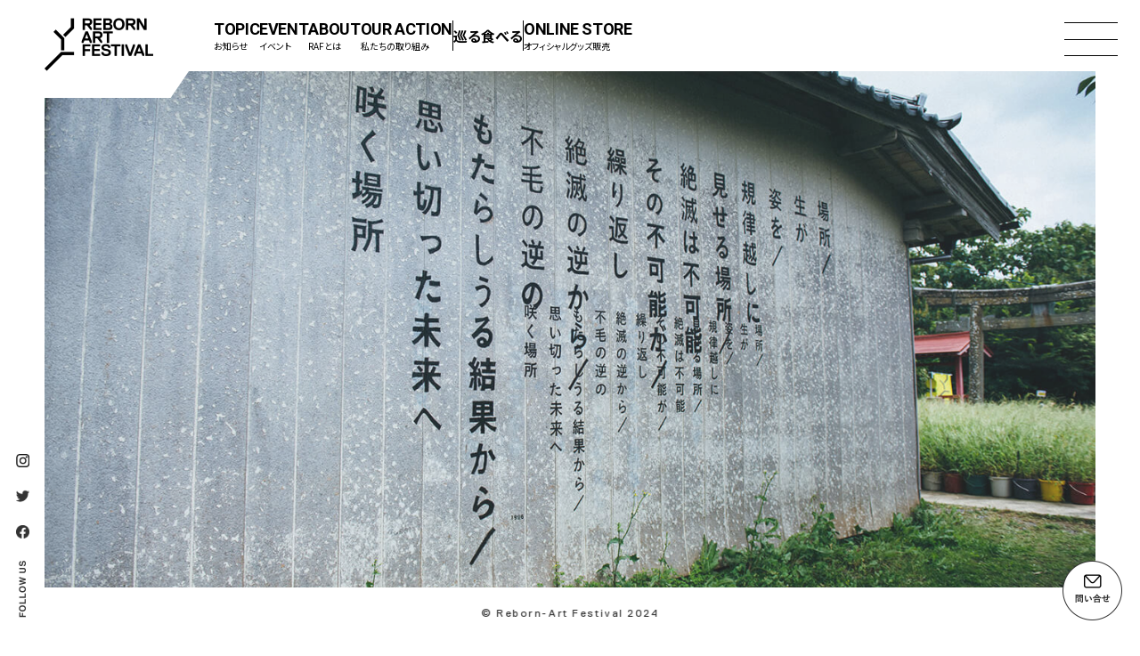

--- FILE ---
content_type: text/html; charset=UTF-8
request_url: https://www.reborn-art-fes.jp/work/side-core%EF%BC%88bien-everyday-holiday-squad%EF%BC%89/
body_size: 12544
content:
<!DOCTYPE html>
<!--日本語 -->
<html lang="ja">
<head>
  <meta charset="utf-8">
  <meta http-equiv="X-UA-Compatible" content="IE=edge">
  <meta name="viewport" content="width=device-width, initial-scale=1.0">
  <meta name="format-detection" content="telephone=no">
  <title>SIDE CORE | Reborn-Art Festival</title>
  <meta content="SIDE CORE | Reborn-Art Festival" property="og:title">

  
      <meta content="" name="description">
    <meta content="" property="og:description">
    <meta content="" property="og:image">
    <meta content="https://www.reborn-art-fes.jp/work/side-core%ef%bc%88bien-everyday-holiday-squad%ef%bc%89/" property="og:url">
  <meta content="website" property="og:type">
  <meta content="ja_JP" property="og:locale">
    <link rel="stylesheet" href="/assets/css/style.css?2405">
  <!-- Global site tag (gtag.js) - Google Analytics -->
  <script async src="https://www.googletagmanager.com/gtag/js?id=G-878STE7DMY"></script>
  <script>
    window.dataLayer = window.dataLayer || [];
    function gtag(){dataLayer.push(arguments);}
    gtag('js', new Date());
    gtag('config', 'G-878STE7DMY');
  </script>
  <meta name='robots' content='max-image-preview:large' />
<script type="text/javascript">
window._wpemojiSettings = {"baseUrl":"https:\/\/s.w.org\/images\/core\/emoji\/14.0.0\/72x72\/","ext":".png","svgUrl":"https:\/\/s.w.org\/images\/core\/emoji\/14.0.0\/svg\/","svgExt":".svg","source":{"concatemoji":"https:\/\/www.reborn-art-fes.jp\/wp\/wp-includes\/js\/wp-emoji-release.min.js?ver=6.2.6"}};
/*! This file is auto-generated */
!function(e,a,t){var n,r,o,i=a.createElement("canvas"),p=i.getContext&&i.getContext("2d");function s(e,t){p.clearRect(0,0,i.width,i.height),p.fillText(e,0,0);e=i.toDataURL();return p.clearRect(0,0,i.width,i.height),p.fillText(t,0,0),e===i.toDataURL()}function c(e){var t=a.createElement("script");t.src=e,t.defer=t.type="text/javascript",a.getElementsByTagName("head")[0].appendChild(t)}for(o=Array("flag","emoji"),t.supports={everything:!0,everythingExceptFlag:!0},r=0;r<o.length;r++)t.supports[o[r]]=function(e){if(p&&p.fillText)switch(p.textBaseline="top",p.font="600 32px Arial",e){case"flag":return s("\ud83c\udff3\ufe0f\u200d\u26a7\ufe0f","\ud83c\udff3\ufe0f\u200b\u26a7\ufe0f")?!1:!s("\ud83c\uddfa\ud83c\uddf3","\ud83c\uddfa\u200b\ud83c\uddf3")&&!s("\ud83c\udff4\udb40\udc67\udb40\udc62\udb40\udc65\udb40\udc6e\udb40\udc67\udb40\udc7f","\ud83c\udff4\u200b\udb40\udc67\u200b\udb40\udc62\u200b\udb40\udc65\u200b\udb40\udc6e\u200b\udb40\udc67\u200b\udb40\udc7f");case"emoji":return!s("\ud83e\udef1\ud83c\udffb\u200d\ud83e\udef2\ud83c\udfff","\ud83e\udef1\ud83c\udffb\u200b\ud83e\udef2\ud83c\udfff")}return!1}(o[r]),t.supports.everything=t.supports.everything&&t.supports[o[r]],"flag"!==o[r]&&(t.supports.everythingExceptFlag=t.supports.everythingExceptFlag&&t.supports[o[r]]);t.supports.everythingExceptFlag=t.supports.everythingExceptFlag&&!t.supports.flag,t.DOMReady=!1,t.readyCallback=function(){t.DOMReady=!0},t.supports.everything||(n=function(){t.readyCallback()},a.addEventListener?(a.addEventListener("DOMContentLoaded",n,!1),e.addEventListener("load",n,!1)):(e.attachEvent("onload",n),a.attachEvent("onreadystatechange",function(){"complete"===a.readyState&&t.readyCallback()})),(e=t.source||{}).concatemoji?c(e.concatemoji):e.wpemoji&&e.twemoji&&(c(e.twemoji),c(e.wpemoji)))}(window,document,window._wpemojiSettings);
</script>
<style type="text/css">
img.wp-smiley,
img.emoji {
	display: inline !important;
	border: none !important;
	box-shadow: none !important;
	height: 1em !important;
	width: 1em !important;
	margin: 0 0.07em !important;
	vertical-align: -0.1em !important;
	background: none !important;
	padding: 0 !important;
}
</style>
	<link rel='stylesheet' id='wp-block-library-css' href='https://www.reborn-art-fes.jp/wp/wp-includes/css/dist/block-library/style.min.css?ver=6.2.6' type='text/css' media='all' />
<link rel='stylesheet' id='classic-theme-styles-css' href='https://www.reborn-art-fes.jp/wp/wp-includes/css/classic-themes.min.css?ver=6.2.6' type='text/css' media='all' />
<style id='global-styles-inline-css' type='text/css'>
body{--wp--preset--color--black: #000000;--wp--preset--color--cyan-bluish-gray: #abb8c3;--wp--preset--color--white: #ffffff;--wp--preset--color--pale-pink: #f78da7;--wp--preset--color--vivid-red: #cf2e2e;--wp--preset--color--luminous-vivid-orange: #ff6900;--wp--preset--color--luminous-vivid-amber: #fcb900;--wp--preset--color--light-green-cyan: #7bdcb5;--wp--preset--color--vivid-green-cyan: #00d084;--wp--preset--color--pale-cyan-blue: #8ed1fc;--wp--preset--color--vivid-cyan-blue: #0693e3;--wp--preset--color--vivid-purple: #9b51e0;--wp--preset--gradient--vivid-cyan-blue-to-vivid-purple: linear-gradient(135deg,rgba(6,147,227,1) 0%,rgb(155,81,224) 100%);--wp--preset--gradient--light-green-cyan-to-vivid-green-cyan: linear-gradient(135deg,rgb(122,220,180) 0%,rgb(0,208,130) 100%);--wp--preset--gradient--luminous-vivid-amber-to-luminous-vivid-orange: linear-gradient(135deg,rgba(252,185,0,1) 0%,rgba(255,105,0,1) 100%);--wp--preset--gradient--luminous-vivid-orange-to-vivid-red: linear-gradient(135deg,rgba(255,105,0,1) 0%,rgb(207,46,46) 100%);--wp--preset--gradient--very-light-gray-to-cyan-bluish-gray: linear-gradient(135deg,rgb(238,238,238) 0%,rgb(169,184,195) 100%);--wp--preset--gradient--cool-to-warm-spectrum: linear-gradient(135deg,rgb(74,234,220) 0%,rgb(151,120,209) 20%,rgb(207,42,186) 40%,rgb(238,44,130) 60%,rgb(251,105,98) 80%,rgb(254,248,76) 100%);--wp--preset--gradient--blush-light-purple: linear-gradient(135deg,rgb(255,206,236) 0%,rgb(152,150,240) 100%);--wp--preset--gradient--blush-bordeaux: linear-gradient(135deg,rgb(254,205,165) 0%,rgb(254,45,45) 50%,rgb(107,0,62) 100%);--wp--preset--gradient--luminous-dusk: linear-gradient(135deg,rgb(255,203,112) 0%,rgb(199,81,192) 50%,rgb(65,88,208) 100%);--wp--preset--gradient--pale-ocean: linear-gradient(135deg,rgb(255,245,203) 0%,rgb(182,227,212) 50%,rgb(51,167,181) 100%);--wp--preset--gradient--electric-grass: linear-gradient(135deg,rgb(202,248,128) 0%,rgb(113,206,126) 100%);--wp--preset--gradient--midnight: linear-gradient(135deg,rgb(2,3,129) 0%,rgb(40,116,252) 100%);--wp--preset--duotone--dark-grayscale: url('#wp-duotone-dark-grayscale');--wp--preset--duotone--grayscale: url('#wp-duotone-grayscale');--wp--preset--duotone--purple-yellow: url('#wp-duotone-purple-yellow');--wp--preset--duotone--blue-red: url('#wp-duotone-blue-red');--wp--preset--duotone--midnight: url('#wp-duotone-midnight');--wp--preset--duotone--magenta-yellow: url('#wp-duotone-magenta-yellow');--wp--preset--duotone--purple-green: url('#wp-duotone-purple-green');--wp--preset--duotone--blue-orange: url('#wp-duotone-blue-orange');--wp--preset--font-size--small: 13px;--wp--preset--font-size--medium: 20px;--wp--preset--font-size--large: 36px;--wp--preset--font-size--x-large: 42px;--wp--preset--spacing--20: 0.44rem;--wp--preset--spacing--30: 0.67rem;--wp--preset--spacing--40: 1rem;--wp--preset--spacing--50: 1.5rem;--wp--preset--spacing--60: 2.25rem;--wp--preset--spacing--70: 3.38rem;--wp--preset--spacing--80: 5.06rem;--wp--preset--shadow--natural: 6px 6px 9px rgba(0, 0, 0, 0.2);--wp--preset--shadow--deep: 12px 12px 50px rgba(0, 0, 0, 0.4);--wp--preset--shadow--sharp: 6px 6px 0px rgba(0, 0, 0, 0.2);--wp--preset--shadow--outlined: 6px 6px 0px -3px rgba(255, 255, 255, 1), 6px 6px rgba(0, 0, 0, 1);--wp--preset--shadow--crisp: 6px 6px 0px rgba(0, 0, 0, 1);}:where(.is-layout-flex){gap: 0.5em;}body .is-layout-flow > .alignleft{float: left;margin-inline-start: 0;margin-inline-end: 2em;}body .is-layout-flow > .alignright{float: right;margin-inline-start: 2em;margin-inline-end: 0;}body .is-layout-flow > .aligncenter{margin-left: auto !important;margin-right: auto !important;}body .is-layout-constrained > .alignleft{float: left;margin-inline-start: 0;margin-inline-end: 2em;}body .is-layout-constrained > .alignright{float: right;margin-inline-start: 2em;margin-inline-end: 0;}body .is-layout-constrained > .aligncenter{margin-left: auto !important;margin-right: auto !important;}body .is-layout-constrained > :where(:not(.alignleft):not(.alignright):not(.alignfull)){max-width: var(--wp--style--global--content-size);margin-left: auto !important;margin-right: auto !important;}body .is-layout-constrained > .alignwide{max-width: var(--wp--style--global--wide-size);}body .is-layout-flex{display: flex;}body .is-layout-flex{flex-wrap: wrap;align-items: center;}body .is-layout-flex > *{margin: 0;}:where(.wp-block-columns.is-layout-flex){gap: 2em;}.has-black-color{color: var(--wp--preset--color--black) !important;}.has-cyan-bluish-gray-color{color: var(--wp--preset--color--cyan-bluish-gray) !important;}.has-white-color{color: var(--wp--preset--color--white) !important;}.has-pale-pink-color{color: var(--wp--preset--color--pale-pink) !important;}.has-vivid-red-color{color: var(--wp--preset--color--vivid-red) !important;}.has-luminous-vivid-orange-color{color: var(--wp--preset--color--luminous-vivid-orange) !important;}.has-luminous-vivid-amber-color{color: var(--wp--preset--color--luminous-vivid-amber) !important;}.has-light-green-cyan-color{color: var(--wp--preset--color--light-green-cyan) !important;}.has-vivid-green-cyan-color{color: var(--wp--preset--color--vivid-green-cyan) !important;}.has-pale-cyan-blue-color{color: var(--wp--preset--color--pale-cyan-blue) !important;}.has-vivid-cyan-blue-color{color: var(--wp--preset--color--vivid-cyan-blue) !important;}.has-vivid-purple-color{color: var(--wp--preset--color--vivid-purple) !important;}.has-black-background-color{background-color: var(--wp--preset--color--black) !important;}.has-cyan-bluish-gray-background-color{background-color: var(--wp--preset--color--cyan-bluish-gray) !important;}.has-white-background-color{background-color: var(--wp--preset--color--white) !important;}.has-pale-pink-background-color{background-color: var(--wp--preset--color--pale-pink) !important;}.has-vivid-red-background-color{background-color: var(--wp--preset--color--vivid-red) !important;}.has-luminous-vivid-orange-background-color{background-color: var(--wp--preset--color--luminous-vivid-orange) !important;}.has-luminous-vivid-amber-background-color{background-color: var(--wp--preset--color--luminous-vivid-amber) !important;}.has-light-green-cyan-background-color{background-color: var(--wp--preset--color--light-green-cyan) !important;}.has-vivid-green-cyan-background-color{background-color: var(--wp--preset--color--vivid-green-cyan) !important;}.has-pale-cyan-blue-background-color{background-color: var(--wp--preset--color--pale-cyan-blue) !important;}.has-vivid-cyan-blue-background-color{background-color: var(--wp--preset--color--vivid-cyan-blue) !important;}.has-vivid-purple-background-color{background-color: var(--wp--preset--color--vivid-purple) !important;}.has-black-border-color{border-color: var(--wp--preset--color--black) !important;}.has-cyan-bluish-gray-border-color{border-color: var(--wp--preset--color--cyan-bluish-gray) !important;}.has-white-border-color{border-color: var(--wp--preset--color--white) !important;}.has-pale-pink-border-color{border-color: var(--wp--preset--color--pale-pink) !important;}.has-vivid-red-border-color{border-color: var(--wp--preset--color--vivid-red) !important;}.has-luminous-vivid-orange-border-color{border-color: var(--wp--preset--color--luminous-vivid-orange) !important;}.has-luminous-vivid-amber-border-color{border-color: var(--wp--preset--color--luminous-vivid-amber) !important;}.has-light-green-cyan-border-color{border-color: var(--wp--preset--color--light-green-cyan) !important;}.has-vivid-green-cyan-border-color{border-color: var(--wp--preset--color--vivid-green-cyan) !important;}.has-pale-cyan-blue-border-color{border-color: var(--wp--preset--color--pale-cyan-blue) !important;}.has-vivid-cyan-blue-border-color{border-color: var(--wp--preset--color--vivid-cyan-blue) !important;}.has-vivid-purple-border-color{border-color: var(--wp--preset--color--vivid-purple) !important;}.has-vivid-cyan-blue-to-vivid-purple-gradient-background{background: var(--wp--preset--gradient--vivid-cyan-blue-to-vivid-purple) !important;}.has-light-green-cyan-to-vivid-green-cyan-gradient-background{background: var(--wp--preset--gradient--light-green-cyan-to-vivid-green-cyan) !important;}.has-luminous-vivid-amber-to-luminous-vivid-orange-gradient-background{background: var(--wp--preset--gradient--luminous-vivid-amber-to-luminous-vivid-orange) !important;}.has-luminous-vivid-orange-to-vivid-red-gradient-background{background: var(--wp--preset--gradient--luminous-vivid-orange-to-vivid-red) !important;}.has-very-light-gray-to-cyan-bluish-gray-gradient-background{background: var(--wp--preset--gradient--very-light-gray-to-cyan-bluish-gray) !important;}.has-cool-to-warm-spectrum-gradient-background{background: var(--wp--preset--gradient--cool-to-warm-spectrum) !important;}.has-blush-light-purple-gradient-background{background: var(--wp--preset--gradient--blush-light-purple) !important;}.has-blush-bordeaux-gradient-background{background: var(--wp--preset--gradient--blush-bordeaux) !important;}.has-luminous-dusk-gradient-background{background: var(--wp--preset--gradient--luminous-dusk) !important;}.has-pale-ocean-gradient-background{background: var(--wp--preset--gradient--pale-ocean) !important;}.has-electric-grass-gradient-background{background: var(--wp--preset--gradient--electric-grass) !important;}.has-midnight-gradient-background{background: var(--wp--preset--gradient--midnight) !important;}.has-small-font-size{font-size: var(--wp--preset--font-size--small) !important;}.has-medium-font-size{font-size: var(--wp--preset--font-size--medium) !important;}.has-large-font-size{font-size: var(--wp--preset--font-size--large) !important;}.has-x-large-font-size{font-size: var(--wp--preset--font-size--x-large) !important;}
.wp-block-navigation a:where(:not(.wp-element-button)){color: inherit;}
:where(.wp-block-columns.is-layout-flex){gap: 2em;}
.wp-block-pullquote{font-size: 1.5em;line-height: 1.6;}
</style>
<link rel='stylesheet' id='bogo-css' href='https://www.reborn-art-fes.jp/wp/wp-content/plugins/bogo/includes/css/style.css?ver=3.5.3' type='text/css' media='all' />
<link rel="https://api.w.org/" href="https://www.reborn-art-fes.jp/wp-json/" /><link rel="alternate" type="application/json" href="https://www.reborn-art-fes.jp/wp-json/wp/v2/work/2307" /><link rel="EditURI" type="application/rsd+xml" title="RSD" href="https://www.reborn-art-fes.jp/wp/xmlrpc.php?rsd" />
<link rel="wlwmanifest" type="application/wlwmanifest+xml" href="https://www.reborn-art-fes.jp/wp/wp-includes/wlwmanifest.xml" />
<meta name="generator" content="WordPress 6.2.6" />
<link rel="canonical" href="https://www.reborn-art-fes.jp/work/side-core%ef%bc%88bien-everyday-holiday-squad%ef%bc%89/" />
<link rel='shortlink' href='https://www.reborn-art-fes.jp/?p=2307' />
<link rel="alternate" type="application/json+oembed" href="https://www.reborn-art-fes.jp/wp-json/oembed/1.0/embed?url=https%3A%2F%2Fwww.reborn-art-fes.jp%2Fwork%2Fside-core%25ef%25bc%2588bien-everyday-holiday-squad%25ef%25bc%2589%2F" />
<link rel="alternate" type="text/xml+oembed" href="https://www.reborn-art-fes.jp/wp-json/oembed/1.0/embed?url=https%3A%2F%2Fwww.reborn-art-fes.jp%2Fwork%2Fside-core%25ef%25bc%2588bien-everyday-holiday-squad%25ef%25bc%2589%2F&#038;format=xml" />
<style type="text/css">.recentcomments a{display:inline !important;padding:0 !important;margin:0 !important;}</style></head><body id="index">
  
  
<!--
inc_header
-->
<!-- include header .header-->
<header class="header">
  <h1><a href="/">Reborn-Art Festival</a></h1>
</header>
<div class="headNavPc">
  <ul class="headNavPc__nav">
    <li>
      <a href="/topic/" class="-link-topic">
        <p class="txtEn">TOPIC</p>
        <p class="txtSub">お知らせ</p>
      </a>
    </li>
    <li>
      <a href="/#event" class="-link-event">
        <p class="txtEn">EVENT</p>
        <p class="txtSub">イベント</p>
      </a>
    </li>
    <li>
      <a href="/#about">
        <p class="txtEn">ABOUT</p>
        <p class="txtSub">RAFとは</p>
      </a>
    </li>
    <li>
      <a href="/#ouraction">
        <p class="txtEn">OUR ACTION</p>
        <p class="txtSub">私たちの取り組み</p>
      </a>
    </li>
    <li class="-line"></li>
    <li>
      <a href="/cruise/" class="-link-cruise">
        <p class="txtJp">巡る</p>
      </a>
    </li>
    <li>
      <a href="/food/" class="-link-food">
        <p class="txtJp">食べる</p>
      </a>
    </li>
    <li class="-line"></li>
    <li>
      <a href="https://rebornart.thebase.in/" target="_blank">
        <p class="txtEn">ONLINE STORE</p>
        <p class="txtSub">オフィシャルグッズ販売</p>
      </a>
    </li>
  </ul>

</div>

<p class="ftCopy">© Reborn-Art Festival 2024</p>
<div class="fixLb">
  <div class="fixSns">
    <ul class="fixSns__list">
      <li><a class="ig" href="https://www.instagram.com/rebornartfestival/" target="_blank"></a></li>
      <li><a class="tw" href="https://twitter.com/Reborn_Art_Fes" target="_blank"></a></li>
      <li><a class="fb" href="https://www.facebook.com/rebornartfes" target="_blank"></a></li>
    </ul>
    <p class="fixSns__ttl">FOLLOW US</p>
  </div>
</div>

<div class="gNavMenu js-gnavMenu"><span></span><span></span><span></span></div>
<div class="gNav">
  <div class="gNav__in">
    <div class="gNav__clm -spTop">
      <div class="linkBlock">
        <div class="linkItem">
          <div class="linkHead">
            <a href="/cruise/"><p class="txtJp">巡る</p></a>
          </div>
          <div class="linkBody">
            <ul class="linkList">
              <li><a href="/cruise/#exhibition">・作品を見る<span class="pc">（継続展示作品）</span></a></li>
              <li class="-listSml pc">
                <a href="/exhibition/wdo/">名和晃平</a><br>
                <a href="/exhibition/hbd/">金氏徹平</a><br>
                <a href="/exhibition/awa/">久住有生</a><br>
                <a href="/exhibition/shiroimichi/">島袋道浩</a><br>
                <a href="/exhibition/room_kinkazan/">吉増剛造</a><br>
                <a href="/exhibition/microcosmos/">増田セバスチャン</a>
                <!-- <br>
                <a href="/cruise/#">ロイス・ワインバーガー①</a><br>
                <a href="/cruise/#">ロイス・ワインバーガー②</a><br>
                <a href="/cruise/#">BIEN</a> -->
              </li>
              <li><a href="/cruise/#stay">・泊まる / 体験する</a></li>
              <li><a href="/cruise/#aboutIshinomaki">・About ISHINOMAKI</a></li>
              <li><a href="/cruise/#access">・アクセス</a></li>
            </ul>

          </div>
        </div>

      </div>
      <div class="linkBlock">
        <div class="linkItem">
          <div class="linkHead"><a href="/food/"><p class="txtJp">食べる</p></a></div>
          <div class="linkBody">
            <ul class="linkList">
              <li><a href="/food/#ras">・Reborn-Art STAND</a></li>
              <li><a href="/food/#contents">・Reborn-Art DINING</a></li>
              <li><a href="/food/#contents">・はまさいさい</a></li>
            </ul>
          </div>
        </div>

      </div>
    </div>
    <div class="gNav__clm">
      <div class="linkBlock -spGap">
        <div class="clmsp">
          <div class="linkHead">
            <a href="/topic/">
              <p class="txtEn">TOPIC</p>
              <p class="txtSub">お知らせ</p>
            </a>
          </div>
          <div class="linkHead">
            <a href="/#event">
              <p class="txtEn">EVENT</p>
              <p class="txtSub">イベント</p>
            </a>
          </div>
        </div>
        <div class="linkItem -sp">
          <div class="linkHead">
            <a href="/#about">
              <p class="txtEn">ABOUT</p>
              <p class="txtSub">RAFとは</p>
            </a>
          </div>
          <div class="linkBody">
            <ul class="linkList">
              <li><a href="/#about">・Reborn-Art Festival とは？</a></li>
              <li><a href="/history/">・ヒストリー（沿革）</a></li>
              <li><a href="https://2022.reborn-art-fes.jp/" target="_blank">・RAF2021-22［後期］ウェブサイト</a></li>
              <li><a href="https://2021.reborn-art-fes.jp/" target="_blank">・RAF2021-22［前期］ウェブサイト</a></li>
              <li><a href="https://2019.reborn-art-fes.jp/" target="_blank">・RAF2019 ウェブサイト</a></li>
            </ul>
          </div>
        </div>
        <div class="linkItem">
          <div class="linkHead">
            <a href="/#ouraction">
              <p class="txtEn">OUR ACTION</p>
              <p class="txtSub">私たちの取り組み</p>
            </a>
          </div>
          <div class="linkBody">
            <ul class="linkList">
              <li><a href="/topic/fish/">・石巻インディーズフィッシュ</a></li>
              <li><a href="https://rebornart.thebase.in/" target="_blank">・地域を味わう商品づくり</a></li>
              <li><a href="/tourism/">・いのちのてざわりツーリズム</a></li>
              <li><a href="/kojika/">・こじか隊</a></li>
              <li><a href="https://antlercrafts.jp/" target="_blank">・FERMENTO</a></li>
              <li><a href="https://rafschool2021.wixsite.com/mysite" target="_blank">・イシノマキアートはい！スクール</a></li>
            </ul>
          </div>
        </div>
        <div class="linkItem -last">
          <div class="linkHead">
            <a href="https://rebornart.thebase.in/" target="_blank">
              <p class="txtEn">ONLINE STORE</p>
              <p class="txtSub">オフィシャルグッズ販売</p>
            </a>
          </div>
        </div>
        <div class="linkItem -sp">
          <div class="linkHead">
            <a href="mailto:info@reborn-art-fes.jp" target="_blank">
              <p class="txtEn">CONTACT</p>
              <p class="txtSub">お問い合わせ</p>
            </a>
          </div>
        </div>
      </div>
      <div class="linkBlock -pcSb -pc">
        <div class="linkItem">
          <div class="linkHead">
            <a href="/#about">
              <p class="txtEn">ABOUT</p>
              <p class="txtSub">RAFとは</p>
            </a>
          </div>
          <div class="linkBody">
            <ul class="linkList">
              <li><a href="/#about">・Reborn-Art Festival とは？</a></li>
              <li><a href="/history/">・ヒストリー（沿革）</a></li>
              <li><a href="https://2022.reborn-art-fes.jp/" target="_blank">・RAF2021-22［後期］ウェブサイト</a></li>
              <li><a href="https://2021.reborn-art-fes.jp/" target="_blank">・RAF2021-22［前期］ウェブサイト</a></li>
              <li><a href="https://2019.reborn-art-fes.jp/" target="_blank">・RAF2019 ウェブサイト</a></li>
            </ul>
          </div>
        </div>
        <div class="linkItem">
          <div class="linkHead">
            <a href="mailto:info@reborn-art-fes.jp" target="_blank">
              <p class="txtEn">CONTACT</p>
              <p class="txtSub">お問い合わせ</p>
            </a>
          </div>
        </div>
      </div>

    </div>
  </div>
</div>
<!--
/inc_header
-->
<a href="mailto:info@reborn-art-fes.jp" target="_blank" class="fixContact"><img src="/assets/images/common/btn-contact.png"></a>  <!--main-->
  <div class="wrp">
      <div class="indexFv">
        <div class="indexKv js-iv js-spFit">
          <div class="indexkvSldBlock">
            <div class="spKvLeft"><img src="/assets/images/index/kvtxt-left-sp.png"></div>
            <div class="spKvRight"><img src="/assets/images/index/kvtxt-right-sp.png"></div>
            <div class="indexkvSld js-indexkvSld">
              <div class="kvSldBox">
                <div class="kvSldBox__img -pc -b" style="background-image:url(/assets/images/index/kv/01.jpg)"></div>
                <div class="kvSldBox__img -sp -b" style="background-image:url(/assets/images/index/kv/01-sp.jpg)"></div>
              </div>
              <div class="kvSldBox">
                <div class="kvSldBox__img -pc" style="background-image:url(/assets/images/index/kv/02.jpg)"></div>
                <div class="kvSldBox__img -sp" style="background-image:url(/assets/images/index/kv/02-sp.jpg)"></div>
              </div>
              <div class="kvSldBox">
                <div class="kvSldBox__img -pc" style="background-image:url(/assets/images/index/kv/03.jpg)"></div>
                <div class="kvSldBox__img -sp" style="background-image:url(/assets/images/index/kv/03-sp.jpg)"></div>
              </div>
              <div class="kvSldBox">
                <div class="kvSldBox__img -pc" style="background-image:url(/assets/images/index/kv/04.jpg)"></div>
                <div class="kvSldBox__img -sp" style="background-image:url(/assets/images/index/kv/04-sp.jpg)"></div>
              </div>
              <div class="kvSldBox">
                <div class="kvSldBox__img -pc" style="background-image:url(/assets/images/index/kv/05.jpg)"></div>
                <div class="kvSldBox__img -sp" style="background-image:url(/assets/images/index/kv/05-sp.jpg)"></div>
              </div>
              <div class="kvSldBox">
                <div class="kvSldBox__img -pc" style="background-image:url(/assets/images/index/kv/06.jpg)"></div>
                <div class="kvSldBox__img -sp" style="background-image:url(/assets/images/index/kv/06-sp.jpg)"></div>
              </div>
              <div class="kvSldBox">
                <div class="kvSldBox__img -pc" style="background-image:url(/assets/images/index/kv/07.jpg)"></div>
                <div class="kvSldBox__img -sp" style="background-image:url(/assets/images/index/kv/07-sp.jpg)"></div>
              </div>
              <div class="kvSldBox">
                <div class="kvSldBox__img -pc" style="background-image:url(/assets/images/index/kv/08.jpg)"></div>
                <div class="kvSldBox__img -sp" style="background-image:url(/assets/images/index/kv/08-sp.jpg)"></div>
              </div>
              <div class="kvSldBox">
                <div class="kvSldBox__img -pc" style="background-image:url(/assets/images/index/kv/09.jpg)"></div>
                <div class="kvSldBox__img -sp" style="background-image:url(/assets/images/index/kv/09-sp.jpg)"></div>
              </div>
              <div class="kvSldBox">
                <div class="kvSldBox__img -pc" style="background-image:url(/assets/images/index/kv/10.jpg)"></div>
                <div class="kvSldBox__img -sp" style="background-image:url(/assets/images/index/kv/10-sp.jpg)"></div>
              </div>
                <div class="kvSldBox">
                <div class="kvSldBox__img -pc" style="background-image:url(/assets/images/index/kv/11.jpg)"></div>
                <div class="kvSldBox__img -sp" style="background-image:url(/assets/images/index/kv/11-sp.jpg)"></div>
                    <div class="kvSldBox">
                <div class="kvSldBox__img -pc" style="background-image:url(/assets/images/index/kv/12.jpg)"></div>
                <div class="kvSldBox__img -sp" style="background-image:url(/assets/images/index/kv/12-sp.jpg)"></div>
              </div>
                    <div class="kvSldBox">
                <div class="kvSldBox__img -pc" style="background-image:url(/assets/images/index/kv/13.jpg)"></div>
                <div class="kvSldBox__img -sp" style="background-image:url(/assets/images/index/kv/13-sp.jpg)"></div>
              </div>
                    <div class="kvSldBox">
                <div class="kvSldBox__img -pc" style="background-image:url(/assets/images/index/kv/14.jpg)"></div>
                <div class="kvSldBox__img -sp" style="background-image:url(/assets/images/index/kv/14-sp.jpg)"></div>
              </div>
					<div class="kvSldBox">
                <div class="kvSldBox__img -pc" style="background-image:url(/assets/images/index/kv/15.jpg)"></div>
                <div class="kvSldBox__img -sp" style="background-image:url(/assets/images/index/kv/15-sp.jpg)"></div>
              </div>
					<div class="kvSldBox">
                <div class="kvSldBox__img -pc" style="background-image:url(/assets/images/index/kv/16.jpg)"></div>
                <div class="kvSldBox__img -sp" style="background-image:url(/assets/images/index/kv/16-sp.jpg)"></div>
              </div>
              </div>
            </div>
          </div>
        </div>
      </div>
      <div class="indexCntWrp">
        <section class="secTopic js-iv" id="topic">
          <div class="cmnTtl">
            <h2 class="cmnTtl__txt1"><img src="/assets/images/index/topic-ttl.svg" alt="TOPIC"></h2>
            <div class="cmnTtl__txt2">Reborn-Art Festival に<br class="sp">関するお知らせ</div>
          </div>
          <div style="display:none">
          <div class="topicSort">
<script src="https://cse.google.com/cse.js?cx=39c3379b684bdacc7" async></script>
<div class="topicSort__cat">
	<p class="topicSort__cat__ttl">気になるカテゴリーで絞る</p>
	<ul class="topicSort__cat__list">
		<li><a href="/topic_category/art/">ART</a></li>
		<li><a href="/topic_category/music/">MUSIC</a></li>
		<li><a href="/topic_category/food/">FOOD</a></li>
		<li><a href="/topic_category/other/">OTHER</a></li>
	</ul>
</div>
<div class="topicSort__bottom">
	
<div class="topicSort__tag">
	<div class="tagItem -event">
		<a href="/event/" class="tagItem__ttl">#イベントを探す</a>
	</div>
	<div class="tagItem -artist">
		<select class="tagItem__slct slct-artist js-tagSlct-artist">
			<option hidden>#アーティスト名で探す</option>
			<option value="Yotta">Yotta</option><option value="ほしふね">ほしふね</option><option value="マユンキキ">マユンキキ</option><option value="中村諭">中村諭</option><option value="井上和洋">井上和洋</option><option value="今村正輝">今村正輝</option><option value="伊勢谷友介">伊勢谷友介</option><option value="佐々木紗矢香">佐々木紗矢香</option><option value="保良雄">保良雄</option><option value="加藤泉">加藤泉</option><option value="及川慶造">及川慶造</option><option value="吉増剛造">吉増剛造</option><option value="吉岡義裕">吉岡義裕</option><option value="名和晃平">名和晃平</option><option value="和賀靖公">和賀靖公</option><option value="四家卯大">四家卯大</option><option value="大宮譲二">大宮譲二</option><option value="太田哲雄">太田哲雄</option><option value="小林武史">小林武史</option><option value="小野寺望">小野寺望</option><option value="尾崎理恵">尾崎理恵</option><option value="川俣正">川俣正</option><option value="弓指寛治">弓指寛治</option><option value="有馬かおる">有馬かおる</option><option value="朝吹真理子">朝吹真理子</option><option value="楠田裕彦">楠田裕彦</option><option value="渡辺千晶">渡辺千晶</option><option value="渡辺幸樹">渡辺幸樹</option><option value="渡邊慎二郎">渡邊慎二郎</option><option value="目">目</option><option value="篠田太郎">篠田太郎</option><option value="西條貴章">西條貴章</option><option value="阿部司">阿部司</option><option value="雨宮庸介">雨宮庸介</option><option value="須田修平">須田修平</option><option value="鹿澤靖幸">鹿澤靖幸</option>		</select>
	</div>
	<div class="tagItem -tag">
		<select class="tagItem__slct slct-tag js-tagSlct-tag">
			<option hidden>#タグ一覧から探す</option>
			<option value="継続展示作品">継続展示作品</option><option value="Yotta">Yotta</option><option value="Reborn-Art STAND">Reborn-Art STAND</option><option value="石巻アートめぐりの手引き">石巻アートめぐりの手引き</option><option value="弓指寛治">弓指寛治</option><option value="朝吹真理子">朝吹真理子</option><option value="石巻インディーズフィッシュ">石巻インディーズフィッシュ</option><option value="澤口俊輔">澤口俊輔</option><option value="アリシア・ベイ＝ローレル">アリシア・ベイ＝ローレル</option><option value="オンラインショップ">オンラインショップ</option><option value="いのちのてざわりツーリズム">いのちのてざわりツーリズム</option><option value="渡邊慎二郎">渡邊慎二郎</option><option value="窪田研二">窪田研二</option><option value="IRORI石巻">IRORI石巻</option><option value="四次元の賢治">四次元の賢治</option><option value="雄勝町">雄勝町</option><option value="安井鷹之介">安井鷹之介</option><option value="SUSHI&amp;NATURE">SUSHI&amp;NATURE</option><option value="OIDA’s Session">OIDA’s Session</option><option value="シアターキネマティカ">シアターキネマティカ</option><option value="Reborn-Art Session">Reborn-Art Session</option><option value="みちのく潮風トレイル">みちのく潮風トレイル</option><option value="荻浜">荻浜</option><option value="伊勢谷友介">伊勢谷友介</option><option value="名和晃平">名和晃平</option><option value="石巻フードアドベンチャー">石巻フードアドベンチャー</option><option value="阿部司">阿部司</option><option value="はまさいさい">はまさいさい</option><option value="marucan">marucan</option><option value="伊東郁未">伊東郁未</option><option value="牡鹿半島">牡鹿半島</option><option value="桃浦">桃浦</option><option value="今村正輝">今村正輝</option><option value="有馬かおる">有馬かおる</option><option value="加藤泉">加藤泉</option><option value="復興祈念公園周辺エリア">復興祈念公園周辺エリア</option><option value="THE TETORAPOTZ + SNATCH">THE TETORAPOTZ + SNATCH</option><option value="目">目</option><option value="コレド室町テラス">コレド室町テラス</option><option value="目黒浩敬">目黒浩敬</option><option value="REBORN ART FESTIVAL STAND">REBORN ART FESTIVAL STAND</option><option value="東京コレド日本橋テラス">東京コレド日本橋テラス</option><option value="わたす日本橋">わたす日本橋</option><option value="AL FIORE">AL FIORE</option><option value="Fermentation">Fermentation</option><option value="茂木恵実子">茂木恵実子</option><option value="巻風エール">巻風エール</option><option value="三井アウトレットパーク仙台港">三井アウトレットパーク仙台港</option><option value="Antler Crafts">Antler Crafts</option><option value="ワタリウム美術館">ワタリウム美術館</option><option value="高橋広子">高橋広子</option><option value="アトリエ・コパン">アトリエ・コパン</option><option value="和多利恵津⼦">和多利恵津⼦</option><option value="和多利浩⼀">和多利浩⼀</option><option value="空間現代">空間現代</option><option value="もものうらビレッジ">もものうらビレッジ</option><option value="セッションダイニング">セッションダイニング</option><option value="リボーンアートツアー">リボーンアートツアー</option><option value="四家卯大">四家卯大</option><option value="MUSIC">MUSIC</option><option value="青葉一子">青葉一子</option><option value="salyu">salyu</option><option value="小林武史">小林武史</option><option value="石倉敏明">石倉敏明</option><option value="ウクライナ戦後復興⽀援プロジェクト">ウクライナ戦後復興⽀援プロジェクト</option><option value="オークション">オークション</option><option value="オノ・ヨーコ">オノ・ヨーコ</option><option value="旧観慶丸商店">旧観慶丸商店</option><option value="インターン">インターン</option><option value="こじか隊">こじか隊</option><option value="WhiteDeer">WhiteDeer</option><option value="リボーンアートダイニング">リボーンアートダイニング</option><option value="RAD">RAD</option><option value="スタッフ募集">スタッフ募集</option><option value="吉増剛造">吉増剛造</option><option value="AntlerCrafts">AntlerCrafts</option><option value="島周の宿さか井">島周の宿さか井</option><option value="ワークショップ">ワークショップ</option><option value="FERMENTO">FERMENTO</option><option value="小野寺望">小野寺望</option><option value="志賀理江子">志賀理江子</option>		</select>
	</div>
</div>
<div class="topicSort__search"><div class="gcse-search"></div></div>

</div>
</div>
          </div>


                    <ul class="secTopic__list js-iv">
          
            <li>
		<a href="https://www.reborn-art-fes.jp/topic/documents/" class="topicBox -other">
	    <div class="topicBox__img"><img src="https://www.reborn-art-fes.jp/wp/wp-content/uploads/2025/02/RAF2021-22documents_cover-3-e1740647975729.jpg"/></div>
    <div class="topicBox__info">
      <div class="topicBox__ttl">『リボーンアート・フェスティバル 2021-22 公式記録集: 利他と流動性』刊行</div>
      <div class="topicBox__bottom">
        <div class="topicBox__date">2025.02.27 UPDATE</div>
        <div class="topicBox__cate">
					<span>インフォメーション</span>
				</div><!--ジャンル-->
      </div>
    </div>
	</a>
</li>
          
            <li>
		<a href="https://www.reborn-art-fes.jp/topic/furusato-work/" class="topicBox -other">
	    <div class="topicBox__img"><img src="https://www.reborn-art-fes.jp/wp/wp-content/uploads/2024/08/boat-scaled.jpg"/></div>
    <div class="topicBox__info">
      <div class="topicBox__ttl">【石巻ふるさとワーホリ】牡鹿半島・桃浦にある宿泊研修施設「もものうらビレッジ」のWeb発信や運営を体験しよう！</div>
      <div class="topicBox__bottom">
        <div class="topicBox__date">2024.08.24 UPDATE</div>
        <div class="topicBox__cate">
					<span>インフォメーション</span><span>募集情報</span>
				</div><!--ジャンル-->
      </div>
    </div>
	</a>
</li>
          
            <li>
		<a href="https://www.reborn-art-fes.jp/topic/yotta-whales/" class="topicBox -art">
	    <div class="topicBox__img"><img src="https://www.reborn-art-fes.jp/wp/wp-content/uploads/2024/08/Taichi-Saito_0K8A3315-scaled.jpg"/></div>
    <div class="topicBox__info">
      <div class="topicBox__ttl">Yotta《くじらのカーニバル》の一部が、牡鹿半島鮎川のホエールタウンおしかに登場</div>
      <div class="topicBox__bottom">
        <div class="topicBox__date">2024.08.20 UPDATE</div>
        <div class="topicBox__cate">
					<span>インフォメーション</span>
				</div><!--ジャンル-->
      </div>
    </div>
	</a>
</li>
                    </ul>
                    <div class="secTopic__link"><a href="/topic/">トピック一覧を見る</a></div>
          <div style="display:none">
          <div class="topicSort__bottomSp">
<div class="topicSort__tag">
	<div class="tagItem -event">
		<a href="/event/" class="tagItem__ttl">#イベントを探す</a>
	</div>
	<div class="tagItem -artist">
		<select class="tagItem__slct slct-artist js-tagSlct-artist">
			<option hidden>#アーティスト名で探す</option>
			<option value="Yotta">Yotta</option><option value="ほしふね">ほしふね</option><option value="マユンキキ">マユンキキ</option><option value="中村諭">中村諭</option><option value="井上和洋">井上和洋</option><option value="今村正輝">今村正輝</option><option value="伊勢谷友介">伊勢谷友介</option><option value="佐々木紗矢香">佐々木紗矢香</option><option value="保良雄">保良雄</option><option value="加藤泉">加藤泉</option><option value="及川慶造">及川慶造</option><option value="吉増剛造">吉増剛造</option><option value="吉岡義裕">吉岡義裕</option><option value="名和晃平">名和晃平</option><option value="和賀靖公">和賀靖公</option><option value="四家卯大">四家卯大</option><option value="大宮譲二">大宮譲二</option><option value="太田哲雄">太田哲雄</option><option value="小林武史">小林武史</option><option value="小野寺望">小野寺望</option><option value="尾崎理恵">尾崎理恵</option><option value="川俣正">川俣正</option><option value="弓指寛治">弓指寛治</option><option value="有馬かおる">有馬かおる</option><option value="朝吹真理子">朝吹真理子</option><option value="楠田裕彦">楠田裕彦</option><option value="渡辺千晶">渡辺千晶</option><option value="渡辺幸樹">渡辺幸樹</option><option value="渡邊慎二郎">渡邊慎二郎</option><option value="目">目</option><option value="篠田太郎">篠田太郎</option><option value="西條貴章">西條貴章</option><option value="阿部司">阿部司</option><option value="雨宮庸介">雨宮庸介</option><option value="須田修平">須田修平</option><option value="鹿澤靖幸">鹿澤靖幸</option>		</select>
	</div>
	<div class="tagItem -tag">
		<select class="tagItem__slct slct-tag js-tagSlct-tag">
			<option hidden>#タグ一覧から探す</option>
			<option value="継続展示作品">継続展示作品</option><option value="Yotta">Yotta</option><option value="Reborn-Art STAND">Reborn-Art STAND</option><option value="石巻アートめぐりの手引き">石巻アートめぐりの手引き</option><option value="弓指寛治">弓指寛治</option><option value="朝吹真理子">朝吹真理子</option><option value="石巻インディーズフィッシュ">石巻インディーズフィッシュ</option><option value="澤口俊輔">澤口俊輔</option><option value="アリシア・ベイ＝ローレル">アリシア・ベイ＝ローレル</option><option value="オンラインショップ">オンラインショップ</option><option value="いのちのてざわりツーリズム">いのちのてざわりツーリズム</option><option value="渡邊慎二郎">渡邊慎二郎</option><option value="窪田研二">窪田研二</option><option value="IRORI石巻">IRORI石巻</option><option value="四次元の賢治">四次元の賢治</option><option value="雄勝町">雄勝町</option><option value="安井鷹之介">安井鷹之介</option><option value="SUSHI&amp;NATURE">SUSHI&amp;NATURE</option><option value="OIDA’s Session">OIDA’s Session</option><option value="シアターキネマティカ">シアターキネマティカ</option><option value="Reborn-Art Session">Reborn-Art Session</option><option value="みちのく潮風トレイル">みちのく潮風トレイル</option><option value="荻浜">荻浜</option><option value="伊勢谷友介">伊勢谷友介</option><option value="名和晃平">名和晃平</option><option value="石巻フードアドベンチャー">石巻フードアドベンチャー</option><option value="阿部司">阿部司</option><option value="はまさいさい">はまさいさい</option><option value="marucan">marucan</option><option value="伊東郁未">伊東郁未</option><option value="牡鹿半島">牡鹿半島</option><option value="桃浦">桃浦</option><option value="今村正輝">今村正輝</option><option value="有馬かおる">有馬かおる</option><option value="加藤泉">加藤泉</option><option value="復興祈念公園周辺エリア">復興祈念公園周辺エリア</option><option value="THE TETORAPOTZ + SNATCH">THE TETORAPOTZ + SNATCH</option><option value="目">目</option><option value="コレド室町テラス">コレド室町テラス</option><option value="目黒浩敬">目黒浩敬</option><option value="REBORN ART FESTIVAL STAND">REBORN ART FESTIVAL STAND</option><option value="東京コレド日本橋テラス">東京コレド日本橋テラス</option><option value="わたす日本橋">わたす日本橋</option><option value="AL FIORE">AL FIORE</option><option value="Fermentation">Fermentation</option><option value="茂木恵実子">茂木恵実子</option><option value="巻風エール">巻風エール</option><option value="三井アウトレットパーク仙台港">三井アウトレットパーク仙台港</option><option value="Antler Crafts">Antler Crafts</option><option value="ワタリウム美術館">ワタリウム美術館</option><option value="高橋広子">高橋広子</option><option value="アトリエ・コパン">アトリエ・コパン</option><option value="和多利恵津⼦">和多利恵津⼦</option><option value="和多利浩⼀">和多利浩⼀</option><option value="空間現代">空間現代</option><option value="もものうらビレッジ">もものうらビレッジ</option><option value="セッションダイニング">セッションダイニング</option><option value="リボーンアートツアー">リボーンアートツアー</option><option value="四家卯大">四家卯大</option><option value="MUSIC">MUSIC</option><option value="青葉一子">青葉一子</option><option value="salyu">salyu</option><option value="小林武史">小林武史</option><option value="石倉敏明">石倉敏明</option><option value="ウクライナ戦後復興⽀援プロジェクト">ウクライナ戦後復興⽀援プロジェクト</option><option value="オークション">オークション</option><option value="オノ・ヨーコ">オノ・ヨーコ</option><option value="旧観慶丸商店">旧観慶丸商店</option><option value="インターン">インターン</option><option value="こじか隊">こじか隊</option><option value="WhiteDeer">WhiteDeer</option><option value="リボーンアートダイニング">リボーンアートダイニング</option><option value="RAD">RAD</option><option value="スタッフ募集">スタッフ募集</option><option value="吉増剛造">吉増剛造</option><option value="AntlerCrafts">AntlerCrafts</option><option value="島周の宿さか井">島周の宿さか井</option><option value="ワークショップ">ワークショップ</option><option value="FERMENTO">FERMENTO</option><option value="小野寺望">小野寺望</option><option value="志賀理江子">志賀理江子</option>		</select>
	</div>
</div>
<div class="topicSort__search"><div class="gcse-search"></div></div>

</div>
          </div>

        </section><!--/.secTopic--->


        <section class="indexEvent" id="event">
          <div class="cmnTtl">
            <h2 class="cmnTtl__txt1"><img src="/assets/images/common/ttl-event.svg" alt="EVENT"/></h2>
            <div class="cmnTtl__txt2">Reborn-Art Festival 関連イベント</div>
          </div>
                      <p class="noitem">準備中</p>
          
        </section>


        <section class="aboutRafSec" id="about">
          <div class="cmnTtl">
            <h2 class="cmnTtl__txt1"><img src="/assets/images/index/ttl-about.svg" alt="ABOUT"></h2>
            <div class="cmnTtl__txt2">Reborn-Art Festivalとは</div>
          </div>
          <div class="aboutRafSec__in">
            <div class="aboutRafSec__img"></div>
            <div class="aboutRafSec__cnt">
              <!-- <h2 class="aboutRafSec__ttl">Reborn-Art Festivalとは</h2> -->
              <p class="aboutRafSec__txt">
                Reborn-Art Festivalは、宮城県の石巻を主な舞台とした、「アート」「音楽」「食」の総合芸術祭です。東日本大震災の被災地で、「Reborn-Art＝人が生きる術」をキーワードに掲げ、2017年に第一回目の本祭が行われました。国内外のアーティストによる作品展示やワークショップ、地元の料理人と全国の料理人らによる地場の食材を活かしたここでしか味わえない食の体験、音楽プロデューサー・小林武史を中心とした様々なミュージシャンによる音楽ライブなどを行っています。<br>
                <br>
                また、人が自然や人々に出会うなかで「生きる術」を学び楽しむ宿泊研修施設『もものうらビレッジ』や、駆除されるだけだった鹿の命を循環させ、地域に新しいなりわいを作るための鹿肉解体処理施設『FERMENTO』を設立・運営。2023年11月には、石巻の玄関口であるJR石巻駅構内に未利用魚や鹿肉など地元の味を“おでんとタコス”で楽しむ飲食店『Reborn-Art STAND』をオープンするなど、地域の復興や振興につながる持続的な循環を生み出す取り組みを続けています。
              </p>
              <ul class="aboutRafSec__link">
                <li><a href="/history/">ヒストリー</a></li>
              </ul>
            </div>
          </div>
        </section><!--/.aboutRafSec -->

        <div class="historyBgSp">
          <div class="amfBlock js-iv">
            <div class="amfBox">
              <p class="amfBox__ttl">2019年</p>
              <a class="amfBox__img -imgBox" href="https://2019.reborn-art-fes.jp/" target="_blank">
                <img src="/assets/images/index/thum-archive-2019.jpg" alt="">
              </a>
              <div class="amfBox__cnt">
                <p class="amfBox__cnt__ttl">テーマ：いのちのてざわり</p>
                <p class="amfBox__cnt__txt">初の本祭となった2017年から２年を経て開催された「Reborn-Art Festival 2019」。期間は2019年8月3日〜9月29日。牡鹿半島、網地島、石巻市街地、松島湾（石巻市、塩竈市、東松島市、松島町、女川町）を会場に約44万人が来場した。テーマは「いのちのてざわり」。</p><a class="amfBox__cnt__link" href="https://2019.reborn-art-fes.jp/" target="_blank">ウェブサイトを見る</a>
              </div>
            </div>
            <div class="amfBox">
              <p class="amfBox__ttl">2021年</p>
              <a class="amfBox__img -imgBox" href="https://2021.reborn-art-fes.jp/" target="_blank">
                <img src="/assets/images/index/thum-archive-2021.jpg" alt="">
              </a>
              <div class="amfBox__cnt">
                <p class="amfBox__cnt__ttl">テーマ：利他と流動性（前期）</p>
                <p class="amfBox__cnt__txt">東日本大震災から10年が経ち、新型コロナウイルスの感染が拡大したこの年、「利他と流動性」をテーマに掲げ２期に分けて実施。前期は8月11日～9月26日、石巻市街地、牡鹿半島（桃浦、荻浜、小積、鮎川）、女川駅周辺を会場に開催し約10万人が来場した。</p><a class="amfBox__cnt__link" href="https://2021.reborn-art-fes.jp/" target="_blank">ウェブサイトを見る</a>
              </div>
            </div>
            <div class="amfBox">
              <p class="amfBox__ttl">2022年</p>
              <a class="amfBox__img -imgBox" href="https://2022.reborn-art-fes.jp/" target="_blank">
                <img src="/assets/images/index/thum-archive-2022.jpg" alt="">
              </a>
              <div class="amfBox__cnt">
                <p class="amfBox__cnt__ttl">テーマ：利他と流動性（後期）</p>
                <p class="amfBox__cnt__txt">新型コロナウイルス感染症のまん延を予防すべく前期・後期と２期に分けて実施された「Reborn-Art Festival 2021-22」。前期から引き続き「利他と流動性」をテーマに掲げ、
                後期は2022年8月20日～10月2日のあいだ、石巻市街地、牡鹿半島（桃浦・荻浜・鮎川）で行われた。</p><a class="amfBox__cnt__link" href="https://2022.reborn-art-fes.jp/" target="_blank">ウェブサイトを見る</a>
              </div>
            </div>
          </div><!--/.amfBlock--->

        </div>

        <section class="secOuraction" id="ouraction">
          <div class="cmnTtl">
            <h2 class="cmnTtl__txt1"><img src="/assets/images/index/ttl-ouraction.svg" alt="OUR ACTION"></h2>
            <div class="cmnTtl__txt2">私たちの取り組み</div>
          </div>

            <div class="secOuraction__list">

            <a href="https://www.reborn-art-fes.jp/topic/fish/" class="thum">
              <div class="thum__img"><img src="/assets/images/index/exh-thum-2-1.jpg"></div>
              <p class="thum__txt">石巻インディーズフィッシュ</p>
            </a>

            <a href="https://rebornart.thebase.in/" class="thum">
              <div class="thum__img"><img src="/assets/images/index/exh-thum-2-2.jpg"></div>
              <p class="thum__txt">地域を味わう商品づくり</p>
            </a>

            <a href="https://www.reborn-art-fes.jp/tourism/" class="thum">
              <div class="thum__img"><img src="/assets/images/index/exh-thum-2-3.jpg"></div>
              <p class="thum__txt">いのちのてざわりツーリズム</p>
            </a>

            <a href="https://www.reborn-art-fes.jp/kojika/" class="thum">
              <div class="thum__img"><img src="/assets/images/index/exh-thum-2-4.jpg"></div>
              <p class="thum__txt">こじか隊</p>
            </a>

            <a href="https://antlercrafts.jp/" class="thum">
              <div class="thum__img"><img src="/assets/images/index/exh-thum-2-5.jpg"></div>
              <p class="thum__txt">FERMENTO</p>
            </a>

            <a href="https://rafschool2021.wixsite.com/mysite" class="thum">
              <div class="thum__img"><img src="/assets/images/index/exh-thum-2-6.jpg"></div>
              <p class="thum__txt">イシノマキアートはい！スクール</p>
            </a>
          </div>

        </section><!--/secOuraction-->
        <section class="cruiseSec">
          <div class="cruiseSec__img"><img src="/assets/images/index/index-cruise-kv.jpg"></div>
          <div class="cruiseSec__txtarea">
            <h2 class="cruiseSec__ttl"><a href="/cruise/">巡る</a><span class="-sml">石巻をもっと楽しむ</span></h2>
            <p class="cruiseSec__txt">石巻では、Reborn-Art Festival の会期外も、市内に点在する継続展示作品を巡って鑑賞いただけるほか、牡鹿半島・桃浦にある『もものうらビレッジ』での宿泊、自然の中でのさまざまな体験などを楽しむことができます。
</p>
            <ul class="cruiseSec__link">
              <li><a href="/cruise/#exhibition">継続展示作品</a></li>
              <li><a href="/cruise/#stay">宿泊・体験</a></li>
            </ul>
          </div>
        </section>

        <section class="secAccess js-iv" id="access">
          <div class="secAccess__head">
            <div class="secAccess__txtBlock">
              <div class="secAccess__txtBlock__ttlsp sp"><img src="/assets/images/index/access-ttl.svg" alt="ACCESS"></div>
              <div class="secAccess__txtBlock__ttl">東京から石巻まで<br>約２時間40分</div>
              <div class="secAccess__txtBlock__txt">日本の東北地方にある宮城県の海側に石巻市は位置します。新幹線なら東京から仙台駅まで約１時間半。仙台駅から石巻市街地までは約１時間で行くことができます。近づくに連れて深まる自然や季節によって移り変わる窓の外の景色を楽しみながら、ぜひ石巻へ遊びに来てください。</div>
            </div>
          </div>
          <div class="secAccess__body js-iv">
            <div class="secAccess__map">
              <picture>
                <source media="(max-width: 767px)" srcset="/assets/images/index/access-map-sp.png"/><img src="/assets/images/index/access-map.png" alt="" decoding="async"/>
              </picture>
            </div><img class="secAccess__vline pc" src="/assets/images/index/access-map-grd-pc.png">
            <div class="secAccess__info">
              <div class="secAccess__info__clm -clm1"><img src="/assets/images/index/access-map-txt1.png"></div>
              <div class="secAccess__info__clm -clm2"><img src="/assets/images/index/access-map-txt2.png"></div>
            </div>
          </div>
        </section><!--/.secAccess--->

        <section class="foodSec">
          <div class="foodSec__img"><img src="/assets/images/index/index-food-kv.jpg"></div>
          <div class="foodSec__txtarea">
            <h2 class="foodSec__ttl"><a href="/food/">食べる</a><span class="-sml">石巻の「食」を楽しむ</span></h2>
            <p class="foodSec__txt">石巻は漁業、農業など一次産業の盛んな町です。JR石巻駅にオープンした『Reborn-Art STAND』では、石巻・牡鹿半島の豊かな海、山から届く食材たちをおでんとタコスで味わうことができ、会期外でも気軽に立ち寄れる Reborn-Art Festival の新たな食の拠点となっています。

</p>
            <ul class="foodSec__link">
              <li><a href="/food/#ras">食についてもっと詳しく</a></li>
            </ul>
          </div>
        </section>

        <section class="aboutIshinomaki">
          <div class="cmnTtl">
            <h2 class="cmnTtl__txt1"><img class="pc" src="/assets/images/index/ttl-about-ishinomaki.svg" alt="ABOUT ISHINOMAKI"><img class="sp" src="/assets/images/index/ttl-about-ishinomaki-sp.svg" alt="ABOUT ISHINOMAKI"></h2>
            <div class="cmnTtl__txt2">石巻ってどんなところ？</div>
          </div>
          <div class="aboutIshinomaki__body">
            <div class="aboutIshinomaki__img"></div>
            <div class="aboutIshinomaki__cnt">
              <h3 class="aboutIshinomaki__ttl">石巻とは</h3>
              <p class="aboutIshinomaki__txt">石巻は、東北の宮城県で仙台に次ぐ第二の都市。面積は約554平方キロメートル、人口は約14万人。南東部の牡鹿半島は世界三大漁場・金華山沖を抱える自然豊かな地域です。<br><br>
                2011年3月11日の東日本大震災では甚大な被害を受け、津波犠牲者最多の市区町村となりましたが、それでもなお、自然の力強さと人々の生きる勇気や知恵によって日々育まれ、根付く文化や続く暮らしがあります。<br><br>
                そうした復興のなかで誕生した Reborn-Art Festival に関連する拠点では、会期外も、継続展示しているアート作品や食を楽しむことができます。
              </p>
            </div>
          </div>
        </section>
      </div>
    </div><!--/.cnt-->
  
<section class="footSec">
  <div class="ftStoreBnr">
    <a href="https://rebornart.thebase.in/" target="_blank">
      <img src="/assets/images/common/footer/ft-bnr-store.png" class="pc">
      <img src="/assets/images/common/footer/ft-bnr-store-sp.png" class="sp">
    </a>
  </div>
  <div class="footSec__body">
    <div class="footSec__contact">
      <div class="footSec__contact__ttl"><span class="fontL">【 お問い合わせ 】</span></div>
      <ul class="footSec__contact__list">
        <li><a href="mailto:info@reborn-art-fes.jp">リボーンアートフェスティバルに<br>関するお問い合わせはこちら</a></li>
        <li><a href="mailto:press@reborn-art-fes.jp">広報/協賛に関する<br>お問い合わせはこちら</a></li>
      </ul>
    </div>
    <div class="footSec__ftLogo">
      <img src="/assets/images/common/footer/ft-logo0.png" alt="REBORN ART FESTIVAL TOUHOKU OSHIKA"/>
    </div>
  </div>
</section>
<!-- <div class="js-totop toTop"><a href="#"><img src="/assets/images/common/footer/totop.png"/></a></div> -->

<!-- <div class="fixPassPortBtn pc js-fixPassPortBtn">
  <a href="/passport/"><img src="/assets/images/common/footer/fix-passport-btn-2.png" alt="会期中何度でも作品を鑑賞できる Reborn-Art PASSPORT"/></a>
  <a href="/tour/"><img src="/assets/images/common/footer/fix-tour-btn.png" alt="バスで効率的に作品鑑賞 Reborn-Art TOUR"/></a>
</div> -->
<div class="js-chuiLoad"></div>
<!-- <div class="fixTour"><a href="/tour/"><img src="/assets/images/common/tour.png" alt="観光バスで効率的に作品鑑賞ができるリボーンツアー予約受付中"/></a></div> -->
<script type="text/javascript" src="/assets/js/script.js"></script>
</body>
</html><!-- WP Fastest Cache file was created in 0.18633317947388 seconds, on 05-03-25 15:53:20 --><!-- via php -->

--- FILE ---
content_type: text/html; charset=UTF-8
request_url: https://www.reborn-art-fes.jp/chui/
body_size: 58
content:
<!-- html is corrupted -->

--- FILE ---
content_type: text/css
request_url: https://www.reborn-art-fes.jp/assets/css/style.css?2405
body_size: 51123
content:
@import url("https://fonts.googleapis.com/css2?family=Roboto:wght@400;500;700&display=swap");@import url("https://fonts.googleapis.com/css2?family=Noto+Sans+JP:wght@400;500;700&family=Noto+Serif+JP&display=swap");@media all and (min-width: 768px){.sp,.-sp{display:none !important}}@media all and (max-width: 767px){.pc,.-pc{display:none !important}}.js-iv{opacity:0;transition:opacity 0.7s 0.3s}.js-iv.viewed{opacity:1}@font-face{src:url("../font/ReplicaProBold.ttf") format("truetype");font-family:'ReplicaProBold'}.font-gothic{font-family:'Noto Sans JP',sans-serif}.enfont{font-family:'ReplicaProBold', "Roboto", sans-serif}.mincho{font-family:'Noto Serif JP', serif}html:lang(zh-CN) .mincho{font-family:"微软雅黑", "宋体"}html:lang(zh-TW) .mincho{font-family:'微軟正黑體', 'Microsoft JhengHei', 'PMingLiU'}html,body,div,span,object,iframe,h1,h2,h3,h4,h5,h6,p,blockquote,pre,abbr,address,cite,code,del,dfn,em,img,ins,kbd,q,samp,small,strong,sub,sup,var,b,i,dl,dt,dd,ol,ul,li,fieldset,form,label,legend,table,caption,tbody,tfoot,thead,tr,th,td,article,aside,canvas,details,figcaption,figure,footer,header,hgroup,menu,nav,section,summary,time,mark,audio,video{background:transparent;border:0;font-size:100%;margin:0;outline:0;padding:0;vertical-align:baseline}body{-webkit-text-size-adjust:100%;background:#fff;color:#000}article,aside,canvas,details,figcaption,figure,footer,header,hgroup,menu,nav,section,summary{display:block}ul,li{list-style:none}blockquote,q{quotes:none}blockquote:before,blockquote:after,q:before,q:after{content:'';content:none}a{background:transparent;border:0;font-size:100%;margin:0;padding:0;vertical-align:baseline}ins{background-color:#ff9;color:#000;text-decoration:none}mark{background-color:#ff9;color:#000;font-style:italic;font-weight:bold}del{text-decoration:line-through}abbr[title],dfn[title]{border-bottom:1px dotted #000;cursor:help}table{border-collapse:collapse;border-spacing:0}hr{border:0;border-top:1px solid #cccccc;display:block;height:1px;margin:1em 0;padding:0}input,select{vertical-align:middle}body{font:13px/1.231 arial,helvetica,clean,sans-serif;*font:x-small;*font-size:small}select,input,button,textarea,button{font:99% arial,helvetica,clean,sans-serif}table{font:100%;font-size:inherit}pre,code,kbd,samp,tt{font-family:monospace;*font-size:108%;line-height:100%}body,input,textarea{font-family:"ヒラギノ角ゴ Pro W3", "Hiragino Kaku Gothic Pro", メイリオ, Meiryo, Osaka, "ＭＳ Ｐゴシック", "MS PGothic", sans-serif}.mb5{margin-bottom:5px}.mb10{margin-bottom:10px}.mb15{margin-bottom:15px}.mb20{margin-bottom:20px}.mb25{margin-bottom:25px}.mb30{margin-bottom:30px}.mb35{margin-bottom:35px}.mb40{margin-bottom:40px}.mb45{margin-bottom:45px}.fl{float:left}.fr{float:right}.ofh{overflow:hidden}html.remodal-is-locked{overflow:hidden;touch-action:none}.remodal,[data-remodal-id]{display:none}.remodal-overlay{bottom:-5000px;display:none;left:-5000px;position:fixed;right:-5000px;top:-5000px;z-index:9999}.remodal-wrapper{-webkit-overflow-scrolling:touch;bottom:0;display:none;left:0;overflow:auto;position:fixed;right:0;text-align:center;top:0;z-index:10000}.remodal-wrapper:after{content:"";display:inline-block;height:100%;margin-left:-0.05em}.remodal-overlay,.remodal-wrapper{-webkit-backface-visibility:hidden;backface-visibility:hidden}.remodal{-webkit-text-size-adjust:100%;-moz-text-size-adjust:100%;-ms-text-size-adjust:100%;outline:none;position:relative;text-size-adjust:100%}.remodal-is-initialized{display:inline-block}.remodal-bg.remodal-is-opening,.remodal-bg.remodal-is-opened{-webkit-filter:blur(3px);filter:blur(3px)}.remodal-overlay{background:#fff}.remodal-overlay.remodal-is-opening,.remodal-overlay.remodal-is-closing{-webkit-animation-duration:0.6s;-webkit-animation-fill-mode:forwards;animation-duration:0.6s;animation-fill-mode:forwards}.remodal-overlay.remodal-is-opening{-webkit-animation-name:remodal-overlay-opening-keyframes;animation-name:remodal-overlay-opening-keyframes}.remodal-overlay.remodal-is-closing{-webkit-animation-name:remodal-overlay-closing-keyframes;animation-name:remodal-overlay-closing-keyframes}.remodal-wrapper{padding:10px 10px 0}.remodal{-webkit-transform:translate3d(0, 0, 0);box-sizing:border-box;transform:translate3d(0, 0, 0);width:100%}.remodal.remodal-is-opening,.remodal.remodal-is-closing{-webkit-animation-duration:0.6s;-webkit-animation-fill-mode:forwards;animation-duration:0.6s;animation-fill-mode:forwards}.remodal.remodal-is-opening{-webkit-animation-name:remodal-opening-keyframes;animation-name:remodal-opening-keyframes}.remodal.remodal-is-closing{-webkit-animation-name:remodal-closing-keyframes;animation-name:remodal-closing-keyframes}.remodal,.remodal-wrapper:after{vertical-align:middle}.remodal-close{background:transparent;border:0;color:#95979c;cursor:pointer;display:block;height:35px;left:0;margin:0;outline:0;overflow:visible;padding:0;position:absolute;text-decoration:none;top:0;transition:color 0.2s;width:35px}.remodal-close:hover,.remodal-close:focus{color:#2b2e38}.remodal-close:before{content:"\00d7";display:block;font-family:Arial, "Helvetica CY", "Nimbus Sans L", sans-serif !important;font-size:25px;left:0;line-height:35px;position:absolute;text-align:center;top:0;width:35px}.remodal-confirm,.remodal-cancel{border:0;cursor:pointer;display:inline-block;font:inherit;margin:0;min-width:110px;outline:0;overflow:visible;padding:12px 0;text-align:center;text-decoration:none;transition:background 0.2s;vertical-align:middle}.remodal-confirm{background:#81c784;color:#fff}.remodal-confirm:hover,.remodal-confirm:focus{background:#66bb6a}.remodal-cancel{background:#e57373;color:#fff}.remodal-cancel:hover,.remodal-cancel:focus{background:#ef5350}.remodal-confirm::-moz-focus-inner,.remodal-cancel::-moz-focus-inner,.remodal-close::-moz-focus-inner{border:0;padding:0}@-webkit-keyframes remodal-opening-keyframes{from{opacity:0}to{-webkit-transform:none;-webkit-filter:blur(0);filter:blur(0);opacity:1;transform:none}}@keyframes remodal-opening-keyframes{from{opacity:0}to{-webkit-transform:none;-webkit-filter:blur(0);filter:blur(0);opacity:1;transform:none}}@-webkit-keyframes remodal-closing-keyframes{from{-webkit-transform:scale(1);opacity:1;transform:scale(1)}to{-webkit-transform:scale(0.95);-webkit-filter:blur(0);filter:blur(0);opacity:0;transform:scale(0.95)}}@keyframes remodal-closing-keyframes{from{-webkit-transform:scale(1);opacity:1;transform:scale(1)}to{-webkit-transform:scale(0.95);-webkit-filter:blur(0);filter:blur(0);opacity:0;transform:scale(0.95)}}@-webkit-keyframes remodal-overlay-opening-keyframes{from{opacity:0}to{opacity:1}}@keyframes remodal-overlay-opening-keyframes{from{opacity:0}to{opacity:1}}@-webkit-keyframes remodal-overlay-closing-keyframes{from{opacity:1}to{opacity:0}}@keyframes remodal-overlay-closing-keyframes{from{opacity:1}to{opacity:0}}@media only screen and (min-width: 641px){.remodal{max-width:950px}}.lt-ie9 .remodal-overlay{background:#2b2e38}.lt-ie9 .remodal{width:700px}.slick-slider{-webkit-touch-callout:none;-webkit-user-select:none;-moz-user-select:none;-ms-user-select:none;-webkit-tap-highlight-color:transparent;box-sizing:border-box;display:block;position:relative;touch-action:pan-y;user-select:none}.slick-list{display:block;margin:0;overflow:hidden;padding:0;position:relative}.slick-list:focus{outline:none}.slick-list.dragging{cursor:pointer;cursor:hand}.slick-slider .slick-track,.slick-slider .slick-list{-webkit-transform:translate3d(0, 0, 0);transform:translate3d(0, 0, 0)}.slick-track{display:block;left:0;margin-left:auto;margin-right:auto;position:relative;top:0}.slick-track:before,.slick-track:after{content:"";display:table}.slick-track:after{clear:both}.slick-loading .slick-track{visibility:hidden}.slick-slide{display:none;float:left;height:100%;min-height:1px}[dir="rtl"] .slick-slide{float:right}.slick-slide img{display:block}.slick-slide.slick-loading img{display:none}.slick-slide.dragging img{pointer-events:none}.slick-initialized .slick-slide{display:block}.slick-loading .slick-slide{visibility:hidden}.slick-vertical .slick-slide{border:1px solid transparent;display:block;height:auto}.slick-arrow.slick-hidden{display:none}@font-face{font-family:'slick'}.slick-prev,.slick-next{-webkit-transform:translate(0, -50%);background:transparent;border:none;color:transparent;cursor:pointer;display:block;font-size:0;height:20px;line-height:0;outline:none;padding:0;position:absolute;top:50%;transform:translate(0, -50%);width:20px}.slick-prev:hover,.slick-prev:focus,.slick-next:hover,.slick-next:focus{background:transparent;color:transparent;outline:none}.slick-prev:hover:before,.slick-prev:focus:before,.slick-next:hover:before,.slick-next:focus:before{opacity:1}.slick-prev.slick-disabled:before,.slick-next.slick-disabled:before{opacity:.25}.slick-prev:before,.slick-next:before{-webkit-font-smoothing:antialiased;-moz-osx-font-smoothing:grayscale;color:white;line-height:1;opacity:.75}.slick-prev{left:-25px}[dir='rtl'] .slick-prev{left:auto;right:-25px}.slick-prev:before{content:''}[dir='rtl'] .slick-prev:before{content:''}.slick-next{right:-25px}[dir='rtl'] .slick-next{left:-25px;right:auto}.slick-next:before{content:''}[dir='rtl'] .slick-next:before{content:''}.slick-dotted.slick-slider{margin-bottom:0px}.slick-dots{bottom:-25px;display:block;list-style:none;margin:0;padding:0;position:absolute;text-align:center;width:100%}.slick-dots li{cursor:pointer;display:inline-block;height:20px;margin:0 5px;padding:0;position:relative;width:20px}.slick-dots li button{background:transparent;border:0;color:transparent;cursor:pointer;display:block;font-size:0;height:20px;line-height:0;outline:none;padding:5px;width:20px}.slick-dots li button:hover,.slick-dots li button:focus{outline:none}.slick-dots li button:hover:before,.slick-dots li button:focus:before{opacity:1}.slick-dots li button:before{-webkit-font-smoothing:antialiased;-moz-osx-font-smoothing:grayscale;color:black;content:'•';font-family:'slick';font-size:6px;height:20px;left:0;line-height:20px;opacity:.25;position:absolute;text-align:center;top:0;width:20px}.slick-dots li.slick-active button:before{color:black;opacity:.75}body.lb-disable-scrolling{overflow:hidden}.lightboxOverlay{background-color:black;display:none;filter:progid:DXImageTransform.Microsoft.Alpha(Opacity=80);left:0;opacity:0.8;position:absolute;top:0;z-index:9999}.lightbox{font-weight:normal;left:0;line-height:0;outline:none;position:absolute;text-align:center;width:100%;z-index:10000}.lightbox .lb-image{border:4px solid white;border-radius:3px;display:block;height:auto;max-height:none;max-width:inherit}.lightbox a img{border:none}.lb-outerContainer{*zoom:1;background-color:white;border-radius:4px;height:250px;margin:0 auto;position:relative;width:250px}.lb-outerContainer:after{clear:both;content:"";display:table}.lb-loader{height:25%;left:0;line-height:0;position:absolute;text-align:center;top:43%;width:100%}.lb-cancel{background:url(../images/lb/loading.gif) no-repeat;display:block;height:32px;margin:0 auto;width:32px}.lb-nav{height:100%;left:0;position:absolute;top:0;width:100%;z-index:10}.lb-container>.nav{left:0}.lb-nav a{background-image:url("[data-uri]");outline:none}.lb-prev,.lb-next{cursor:pointer;display:block;height:100%}.lb-nav a.lb-prev{background:url(../images/lb/prev.png) left 48% no-repeat;filter:progid:DXImageTransform.Microsoft.Alpha(Opacity=0);float:left;left:0;opacity:0;transition:opacity 0.6s;width:34%}.lb-nav a.lb-prev:hover{filter:progid:DXImageTransform.Microsoft.Alpha(Opacity=100);opacity:1}.lb-nav a.lb-next{background:url(../images/lb/next.png) right 48% no-repeat;filter:progid:DXImageTransform.Microsoft.Alpha(Opacity=0);float:right;opacity:0;right:0;transition:opacity 0.6s;width:64%}.lb-nav a.lb-next:hover{filter:progid:DXImageTransform.Microsoft.Alpha(Opacity=100);opacity:1}.lb-dataContainer{*zoom:1;border-bottom-left-radius:4px;border-bottom-right-radius:4px;margin:0 auto;padding-top:5px;width:100%}.lb-dataContainer:after{clear:both;content:"";display:table}.lb-data{color:#ccc;padding:0 4px}.lb-data .lb-details{float:left;line-height:1.1em;text-align:left;width:85%}.lb-data .lb-caption{font-size:13px;font-weight:bold;line-height:1em}.lb-data .lb-caption a{color:#4ae}.lb-data .lb-number{clear:left;color:#999999;display:block;font-size:12px;padding-bottom:1em}.lb-data .lb-close{background:url(../images/lb/close.png) top right no-repeat;display:block;filter:progid:DXImageTransform.Microsoft.Alpha(Opacity=70);float:right;height:30px;opacity:0.7;outline:none;text-align:right;transition:opacity 0.2s;width:30px}.lb-data .lb-close:hover{cursor:pointer;filter:progid:DXImageTransform.Microsoft.Alpha(Opacity=100);opacity:1}.js-iv{opacity:0;transition:opacity 1s ease-in-out 0.5s}.js-iv.viewed{opacity:1}body{-webkit-font-feature-settings:"palt";color:#333;font-family:'Noto Sans JP',sans-serif;font-feature-settings:"palt";letter-spacing:0.13em}body.is-lock{overflow:hidden}p,div{letter-spacing:0.13em}.lightboxOverlay{outline:none}.wrp{position:relative}@media all and (min-width: 768px){.wrp{min-width:1200px;padding-top:80px}}@media all and (max-width: 767px){.wrp{overflow:hidden;width:100%}}a{color:#000}@media all and (min-width: 768px){a{transition:opacity .4s}a:hover{opacity:.5}}.header a{opacity:1}body.is-lock{overflow:hidden}select,input{-webkit-appearance:none}.underline{text-decoration:underline}._amfFixNav{-webkit-transform:translateX(-50%);color:#fff;font-family:'ReplicaProBold',"Roboto",sans-serif;font-size:22px;font-weight:bold;left:50%;letter-spacing:0;line-height:1;position:fixed;top:20px;transform:translateX(-50%);transition:color 0.3s;z-index:80}._amfFixNav a{background:center center /auto 20px no-repeat;color:#fff;display:block;position:relative;text-decoration:none;text-indent:-9999px;transition:color 0.3s;word-break:keep-all}._amfFixNav a:after{background:#fff;bottom:-13px;content:"";height:1px;left:0;position:absolute;transition:background 0.3s;width:100%}._amfFixNav ul{display:flex;justify-content:center}._amfFixNav li{margin-right:75px}._amfFixNav li:last-child{margin-right:0}._amfFixNav li:nth-child(1) a{width:53px}._amfFixNav li:nth-child(2) a{width:78px}._amfFixNav li:nth-child(3) a{width:70px}._amfFixNav li:nth-child(4) a{width:40px}._amfFixNav li:nth-child(5) a{width:40px}._amfFixNav li:nth-child(6) a{width:75px}._amfFixNav li:nth-child(1) a{background-image:url(../images/common/navtxt-1.png)}._amfFixNav li:nth-child(2) a{background-image:url(../images/common/navtxt-2.png)}._amfFixNav li:nth-child(3) a{background-image:url(../images/common/navtxt-3.png)}._amfFixNav li:nth-child(4) a{background-image:url(../images/common/navtxt-4.png)}._amfFixNav li:nth-child(5) a{background-image:url(../images/common/navtxt-5.png)}._amfFixNav li:nth-child(6) a{background-image:url(../images/common/navtxt-6.png)}.-fvPassed ._amfFixNav{color:#000}.-fvPassed ._amfFixNav li:nth-child(1) a{background-image:url(../images/common/navtxt-1-b.png)}.-fvPassed ._amfFixNav li:nth-child(2) a{background-image:url(../images/common/navtxt-2-b.png)}.-fvPassed ._amfFixNav li:nth-child(3) a{background-image:url(../images/common/navtxt-3-b.png)}.-fvPassed ._amfFixNav li:nth-child(4) a{background-image:url(../images/common/navtxt-4-b.png)}.-fvPassed ._amfFixNav li:nth-child(5) a{background-image:url(../images/common/navtxt-5-b.png)}.-fvPassed ._amfFixNav li:nth-child(6) a{background-image:url(../images/common/navtxt-6-b.png)}.-fvPassed ._amfFixNav a{color:#000}.-fvPassed ._amfFixNav a:after{background:#000}html:lang(en-US) ._amfFixNav li:nth-child(3),html:lang(zh-CN) ._amfFixNav li:nth-child(3),html:lang(zh-TW) ._amfFixNav li:nth-child(3){margin-right:0 !important}html:lang(en-US) ._amfFixNav li:nth-child(n+4),html:lang(zh-CN) ._amfFixNav li:nth-child(n+4),html:lang(zh-TW) ._amfFixNav li:nth-child(n+4){display:none}.cmnTotop{-webkit-font-smoothing:antialiased;font-family:'Noto Serif JP', serif;margin:0 auto;width:200px}html:lang(zh-CN) .cmnTotop{font-family:"微软雅黑", "宋体"}html:lang(zh-TW) .cmnTotop{font-family:'微軟正黑體', 'Microsoft JhengHei', 'PMingLiU'}.cmnTotop a{border-bottom:solid 1px #1a1a1a;display:block;font-size:14px;letter-spacing:0.05em;padding-bottom:15px;text-decoration:none}@media all and (max-width: 767px){.cmnTotop{padding-bottom:200px}}.outlineSec{-webkit-font-smoothing:antialiased;background:#fff;font-family:'Noto Serif JP', serif;padding:170px 0px 135px;position:relative}html:lang(zh-CN) .outlineSec{font-family:"微软雅黑", "宋体"}html:lang(zh-TW) .outlineSec{font-family:'微軟正黑體', 'Microsoft JhengHei', 'PMingLiU'}.outlineSec .ftline{font-family:'Noto Sans JP',sans-serif}.outlineSec__head{-webkit-font-smoothing:antialiased;font-family:'Noto Serif JP', serif;text-align:center}html:lang(zh-CN) .outlineSec__head{font-family:"微软雅黑", "宋体"}html:lang(zh-TW) .outlineSec__head{font-family:'微軟正黑體', 'Microsoft JhengHei', 'PMingLiU'}.outlineSec__head__txt1 img{width:282px}.outlineSec__head__txt2{font-size:15px;letter-spacing:0.2em;margin-top:45px}.outlineSec__head__txt3{font-size:25px;letter-spacing:0.1em;line-height:2;margin-top:55px}.outlineSec__body{margin-top:85px;text-align:center}.outlineSec__body__txt1,.outlineSec__body__spr{font-size:16px;letter-spacing:0.1em;line-height:1.8}.outlineSec__body a{text-decoration:none}.outlineSec__body__logo{margin-top:40px}.outlineSec__body__logo img{margin-top:2%;width:160px}.outlineSec__body__logo img:first-child{margin-top:0}.outlineSec__body__spr dt{margin-bottom:1em}.outlineSec__body__spr dd{line-height:0;margin-bottom:70px}.outlineSec__body__spr .spnsr-logo0{width:350px}.outlineSec__body__spr .spnsr-logo1{width:300px}.outlineSec__body__spr .spnsr-logo2{width:170px}.outlineSec__body__spr .spnsr-logo3{width:80px}.outlineSec__body__txt2{font-size:12px;line-height:2;margin-top:70px}.outlineSec__contact{margin-top:80px}.outlineSec__contact__ttl{font-size:16px;letter-spacing:0.1em}.outlineSec__contact__list{display:flex;justify-content:center;margin-top:45px}.outlineSec__contact__list li{margin:0 20px}.outlineSec__contact__list li:nth-child(2) a{background:#336699}.outlineSec__contact a{-webkit-font-smoothing:antialiased;align-items:center;background:#b5ab87;border-radius:5px;box-shadow:2px 4px 5px 0px rgba(0,0,0,0.1);color:#fff;display:flex;font-size:13px;font-weight:bold;height:60px;justify-content:center;letter-spacing:0.13em;line-height:1.69231;text-decoration:none;width:275px}html:lang(en-US) .outlineSec__contact a{letter-spacing:0em;line-height:1.5}.outlineSec__ftLogo{align-items:center;display:flex;justify-content:center;line-height:0;margin-top:60px}.outlineSec__ftLogo img{margin:0 25px;width:58px}.outlineSec__ftLogo .-miyagi{width:88px}@media all and (max-width: 767px){.outlineSec{padding:75px 0px 160px}.outlineSec__head__txt1 img{width:141px}.outlineSec__head__txt2{font-size:12px;margin-top:20px}.outlineSec__head__txt3{font-size:15px;line-height:25px;margin-top:24px}.outlineSec__body{margin-top:40px}.outlineSec__body__txt1,.outlineSec__body__spr{font-size:14px;line-height:1.95}.outlineSec__body__txt1 .fontL,.outlineSec__body__spr .fontL{font-size:16px}.outlineSec__body__logo{margin-top:25px}.outlineSec__body__logo img{width:80px}.outlineSec__body__txt2{font-size:13px}.outlineSec__body__spr dt{font-size:16px;margin-bottom:0px}.outlineSec__body__spr dd{margin-bottom:40px}.outlineSec__body__spr dd img{-webkit-transform:scale(0.65);transform:scale(0.65)}.outlineSec__contact{margin-top:80px}.outlineSec__contact__ttl{font-size:16px;letter-spacing:0.1em}.outlineSec__contact__list{display:block;margin-top:45px}.outlineSec__contact__list li{margin:0 auto 40px;padding:0 30px;text-align:center}.outlineSec__contact a{font-size:15px;height:70px;line-height:1.46667;margin:0 auto;max-width:310px;width:100%}.outlineSec__ftLogo{line-height:0;margin-top:60px}.outlineSec__ftLogo img{width:58px}}.outlineSec .-bnrSize1{display:inline-block;line-height:0;width:180px}.outlineSec .-bnrSize1 img{width:100%}@media all and (max-width: 767px){.outlineSec .-bnrSize1{width:90px}}.ttlCopy{-webkit-font-smoothing:antialiased;font-family:'Noto Serif JP', serif;font-size:17px;letter-spacing:0.2em;margin-top:45px;text-align:center}html:lang(zh-CN) .ttlCopy{font-family:"微软雅黑", "宋体"}html:lang(zh-TW) .ttlCopy{font-family:'微軟正黑體', 'Microsoft JhengHei', 'PMingLiU'}@media all and (max-width: 767px){.ttlCopy{font-size:14px;margin-top:20px}}.toTop{-webkit-transform:translateY(100px);bottom:10px;position:fixed;transform:translateY(100px);transition:-webkit-transform 0.3s;transition:transform 0.3s;transition:transform 0.3s, -webkit-transform 0.3s}.toTop img{width:71px}.toTop.fixed{-webkit-transform:translateY(0px);transform:translateY(0px)}@media all and (min-width: 768px){.toTop{left:50%;margin-left:-37px}}@media all and (max-width: 767px){.toTop{right:10px}.toTop img{width:35.5px}}.kvSldBlock{height:100vh;left:0;position:relative;top:0;width:100%}@media all and (min-width: 768px){.kvSldBlock{height:100vh}}.kvSldBlock .kvSld,.kvSldBlock .slick-list,.kvSldBlock .slick-track,.kvSldBlock .slick-slide,.kvSldBlock .slick-slide>div,.kvSldBlock .kvSldBox{height:100%}.kvSldBlock .kvSldBox{background:center center / cover no-repeat;height:100%;left:0;position:absolute;top:0;width:100%}.kvSldBlock .-fix{height:100%;left:0;position:fixed;top:0;width:100%;z-index:-1}.covid-modal{background:#dcedff;background:linear-gradient(90deg, #dcedff 0%, #fafcff 8%, #fdfff9 76%, #fffcf7 88%, #f2f8ff 100%);display:none;height:100%;left:0;overflow-y:auto;position:fixed;top:0;width:100%;z-index:90}@media all and (max-width: 767px){.covid-modal{background:#dcedff;background:linear-gradient(153deg, #dcedff 0%, #fafcff 8%, #fdfff9 21%, #dcedff 37%, #e9fdf7 52%, #fdfff9 76%, #fffcf7 88%, #f2f8ff 100%)}}.covid-modal__close{-webkit-transform:rotate(45deg);cursor:pointer;height:40px;position:fixed;right:35px;top:17px;transform:rotate(45deg);width:40px}.covid-modal__close span{background:#000;border:none;display:block;height:1px;margin-bottom:0;position:absolute;width:100%}.covid-modal__close span:nth-child(1){top:50%}.covid-modal__close span:nth-child(2){height:100%;left:50%;top:0;width:1px}.covid-modal__cnt{margin:0 0 0 260px;padding:65px 0;width:825px}.covid-modal__ttl{-webkit-font-smoothing:antialiased;font-family:'Noto Serif JP', serif;font-size:25px;font-weight:normal;letter-spacing:0.2em;margin-bottom:60px;text-align:center}html:lang(zh-CN) .covid-modal__ttl{font-family:"微软雅黑", "宋体"}html:lang(zh-TW) .covid-modal__ttl{font-family:'微軟正黑體', 'Microsoft JhengHei', 'PMingLiU'}.covid-modal__ttl span{font-size:16px;letter-spacing:0.2em;margin-left:2em}.covid-modal__head{-webkit-font-smoothing:antialiased;font-family:'Noto Serif JP', serif}html:lang(zh-CN) .covid-modal__head{font-family:"微软雅黑", "宋体"}html:lang(zh-TW) .covid-modal__head{font-family:'微軟正黑體', 'Microsoft JhengHei', 'PMingLiU'}.covid-modal__head dt{font-size:20px;letter-spacing:0.2em;line-height:1.75;margin-bottom:35px;padding-left:24px;position:relative}.covid-modal__head dt:before{background:#ff0;content:"";height:55px;left:0;position:absolute;top:5px;width:5px}.covid-modal__head dd{font-size:14px;line-height:2;text-align:justify}.covid-modal__body ul{display:flex;flex-wrap:wrap}.covid-modal__body .icon{text-align:center}.covid-modal__body .icon__img{line-height:0;width:100px}.covid-modal__body .icon__img img{width:100%}.covid-modal__body .icon__txt{font-size:12px;letter-spacing:0;line-height:1.58333;margin-top:10px}@media all and (min-width: 768px){.covid-modal{min-width:1200px}.covid-modal__inr{align-items:center;display:flex;height:100%;justify-content:center}.covid-modal__cnt{margin:0 auto;padding:65px 0;width:960px}.covid-modal__cnt__inr{display:flex;justify-content:space-between}.covid-modal__ttl{line-height:1}.covid-modal__head{width:305px}.covid-modal__body{max-width:580px;padding-top:10px}.covid-modal__body ul li{margin-bottom:20px;margin-right:60px;width:calc(25% - (60px * 3 / 4))}.covid-modal__body ul li:nth-child(4n){margin-right:0}}@media all and (max-width: 767px){.covid-modal__close{right:18px;top:14px}.covid-modal__cnt{margin:0px 30px 0 30px;padding:90px 0;width:auto}.covid-modal__ttl{font-size:20px;line-height:1.8;margin-bottom:30px;text-align:center}.covid-modal__head{margin-bottom:40px}.covid-modal__head dt{display:none}.covid-modal__body__ttl{-webkit-font-smoothing:antialiased;font-family:'Noto Serif JP', serif;font-size:20px;letter-spacing:0.2em;line-height:1.75;margin-bottom:45px;text-align:center}html:lang(zh-CN) .covid-modal__body__ttl{font-family:"微软雅黑", "宋体"}html:lang(zh-TW) .covid-modal__body__ttl{font-family:'微軟正黑體', 'Microsoft JhengHei', 'PMingLiU'}.covid-modal__body ul{margin:0 auto;max-width:315px}.covid-modal__body ul li{margin-bottom:30px;width:50%}.covid-modal__body .icon__img{width:100%}.covid-modal__body .icon__img img{width:100px}}.fixPassPortBtn{-webkit-transform:translateX(100%);bottom:60px;display:flex;flex-direction:column;position:fixed;right:0;transform:translateX(100%);transition:-webkit-transform 0.5s;transition:transform 0.5s;transition:transform 0.5s, -webkit-transform 0.5s}.fixPassPortBtn img{width:71px}.fixPassPortBtn.-viewed{-webkit-transform:translateX(0);transform:translateX(0)}.fixPassPortBtn a{margin-bottom:40px}.fixPassPortBtn a:last-child{margin-bottom:0}#passportPage .fixPassPortBtn,#artistSinglePage .fixPassPortBtn{display:none}.topicBox{background:#fff;box-shadow:2px 4px 5px 0px rgba(0,0,0,0.1);text-decoration:none}.topicBox.-art{border-bottom:5px solid #ffee05}.topicBox.-music{border-bottom:5px solid #475499}.topicBox.-food{border-bottom:5px solid #b5ab87}.topicBox.-other{border-bottom:5px solid #007462}.topicBox a{display:block}.topicBox__img{line-height:0}.topicBox__img img{width:100%}.topicBox__info{padding:18px 23px 25px}.topicBox__ttl{-webkit-font-smoothing:antialiased;font-family:'Noto Serif JP', serif;font-size:18px;line-height:1.6875}html:lang(zh-CN) .topicBox__ttl{font-family:"微软雅黑", "宋体"}html:lang(zh-TW) .topicBox__ttl{font-family:'微軟正黑體', 'Microsoft JhengHei', 'PMingLiU'}.topicBox__bottom{color:#333;display:flex;font-size:12px;justify-content:space-between;line-height:1;margin-top:17px}.topicBox__date{letter-spacing:0.05em}.topicBox__cate span{border-right:1px #333 solid;display:inline-block;letter-spacing:0.01em;margin-right:.5em;padding-right:.5em}.topicBox__cate span:last-child{border:none;margin-right:0;padding-right:0}.topicBox__evtNote__rsrv{color:red}.topicBox.-endEvt:hover{opacity:1}.topicBox.-endEvt .topicBox__topDate,.topicBox.-endEvt .topicBox__img,.topicBox.-endEvt .topicBox__ttl,.topicBox.-endEvt .topicBox__evtPost,.topicBox.-endEvt .topicBox__cate{opacity:.3}@media all and (min-width: 768px){.topicBox{display:flex !important;flex-direction:column;height:100%}.topicBox__info{display:flex;flex-direction:column;height:calc(100% - 43px);justify-content:space-between}}@media all and (max-width: 767px){.topicBox__ttl{font-size:14px}.topicBox__bottom{margin-top:10px}}.cuiCnt{background:#fff;bottom:0;box-shadow:0px 0px 5px 0px rgba(0,0,0,0.1);color:red;font-size:13px;left:0;letter-spacing:0.2em;position:fixed;transition:-webkit-transform .4s;transition:transform .4s;transition:transform .4s, -webkit-transform .4s;width:100%;z-index:91}.cuiCnt.-hide{-webkit-transform:translateY(100%);transform:translateY(100%)}.cuiCnt.-blk{color:#000}.cuiCnt.-blk a{color:#000}.cuiCnt a{color:red}@media all and (min-width: 768px){.cuiCnt dl{align-items:center;display:flex;justify-content:center;padding:10px 5px}.cuiCnt dl dt{line-height:1}}@media all and (max-width: 767px){.cuiCnt dl{line-height:1.8;padding:15px 15px}}@media all and (min-width: 768px){.secTopic .cmnTtl{margin-bottom:45px !important}}.secTopic__toAll{margin:0 auto;max-width:1100px;text-align:right}.secTopic__toAll a{-webkit-font-smoothing:antialiased;border-bottom:solid 1px #000;display:inline-block;font-family:'Noto Serif JP', serif;font-size:16px;line-height:1;padding-bottom:10px;text-align:right;text-decoration:none;width:250px}html:lang(zh-CN) .secTopic__toAll a{font-family:"微软雅黑", "宋体"}html:lang(zh-TW) .secTopic__toAll a{font-family:'微軟正黑體', 'Microsoft JhengHei', 'PMingLiU'}@media all and (max-width: 767px){.secTopic__toAll{max-width:325px;padding-bottom:50px}.secTopic__toAll a{font-size:14px;padding-bottom:5px;width:245px}}.-cs{opacity:.35;pointer-events:none}.topicSort{margin:0 auto 50px;max-width:900px}#topicIndexPage .topicSort{margin-top:60px}.topicSort a{text-decoration:none}.topicSort__cat{align-items:center;border-bottom:solid 1px #000;border-top:solid 1px #000;display:flex;font-size:12px;justify-content:center;letter-spacing:0.2em;padding:24px 0}.topicSort__cat__ttl{letter-spacing:0.27em}.topicSort__cat__list{display:flex}.topicSort__cat__list li{font-family:'ReplicaProBold',"Roboto",sans-serif;font-weight:bold;margin-left:60px}.topicSort__cat__list li:nth-child(1) a{background:#ffee05;color:#000}.topicSort__cat__list li:nth-child(2) a{background:#475499}.topicSort__cat__list li:nth-child(3) a{background:#b5ab87}.topicSort__cat__list li:nth-child(4) a{background:#007462}.topicSort__cat__list a{border-radius:10px;color:#fff;display:block;padding:10px 0;text-align:center;width:105px}.topicSort__bottom{display:flex;justify-content:space-between;margin-top:35px}.topicSort__tag{display:flex}.topicSort__tag .tagItem{border:solid 1px #000;margin-right:35px;position:relative}.topicSort__tag .tagItem.-event a{background:url(../images/common/search-tax-event.png) center center/auto 12px no-repeat;overflow:hidden;text-indent:-99999px}@media all and (min-width: 768px){.topicSort__tag .tagItem.-event{width:160px}}.topicSort__tag .tagItem.-artist{background:url(../images/common/search-tax-artist.png) center center/auto 12px no-repeat}.topicSort__tag .tagItem.-artist select{opacity:0}@media all and (min-width: 768px){.topicSort__tag .tagItem.-artist{width:200px}}.topicSort__tag .tagItem.-tag{background:url(../images/common/search-tax-tag.png) center center/auto 12px no-repeat}.topicSort__tag .tagItem.-tag select{opacity:0}@media all and (min-width: 768px){.topicSort__tag .tagItem.-tag{width:170px}}.topicSort__tag .tagItem.-disno{display:none !important}.topicSort__tag .tagItem a{text-decoration:none}.topicSort__tag .tagItem__ttl{color:#333;display:block;font-size:12px;letter-spacing:0.27em;padding:9px 29px}.topicSort__tag .tagItem__slct{-webkit-appearance:none;border:none;border-radius:0;color:#333;font-size:12px;letter-spacing:0.27em;outline:none;padding:9.5px 10.5px;text-align:center}@media all and (max-width: 767px){.topicSort__tag .tagItem__slct{border-radius:10px;width:100%}}@media all and (min-width: 768px){.topicSort__tag .tagItem__slct{height:35px;padding:9.5px 22.5px}}@media all and (min-width: 768px){.topicSort__tag .tagItem{height:36px;text-align:center}.topicSort__tag .tagItem__slct{width:100%}.topicSort__tag .tagItem__ttl{padding:9.5px 0}}.topicSort__search{border-bottom:solid 1px #000}.topicSort__search .gsc-control-cse{padding:0}.topicSort__search .gsc-search-button{background:none;border:none;height:30px;padding:inherit;width:30px}.topicSort__search .gsc-search-button:hover{background:none}.topicSort__search .gsc-search-button .gsc-search-button-v2 svg{fill:#000}.topicSort__search .gsc-input-box{border:none}.topicSort__search .gsc-input{background:none !important}.topicSort__bottomSp{display:none}@media all and (min-width: 768px){.topicSort__search .gsc-input{width:170px}}@media all and (max-width: 767px){.topicSort__cat{border-bottom:none;display:block;font-size:12px;margin-left:15px;margin-right:15px;padding:35px 20px;padding-bottom:0}.topicSort__cat__ttl{font-size:16px;margin-bottom:30px;text-align:center}.topicSort__cat__list{flex-wrap:wrap;justify-content:space-between}.topicSort__cat__list li{margin-bottom:35px;margin-left:0px;width:calc(50% - 18px)}.topicSort__cat__list a{border-radius:10px;padding:10px 0;width:auto}.topicSort__bottom{display:none}.topicSort__tag{border-top:solid 1px #000;display:block;margin-left:15px;margin-right:15px;padding:50px 0 0}.topicSort__tag .tagItem{margin-bottom:35px;margin-right:0px}.topicSort__tag .tagItem__ttl{border-radius:10px;font-size:12px;padding:9px 29px;text-align:center}.topicSort__search{margin:0 15px}.topicSort__bottomSp{display:block;margin-left:25px;margin-right:25px;margin-top:50px}}.breadNav{-webkit-font-smoothing:antialiased;align-items:center;display:flex;font-family:'Noto Serif JP', serif;font-size:15px;letter-spacing:0.2em;line-height:1;position:fixed;right:130px;top:66px;z-index:10}html:lang(zh-CN) .breadNav{font-family:"微软雅黑", "宋体"}html:lang(zh-TW) .breadNav{font-family:'微軟正黑體', 'Microsoft JhengHei', 'PMingLiU'}.breadNav li:after{content:'＞';margin-left:1em;margin-right:1em}.breadNav li:last-child:after{display:none}.breadNav a{text-decoration:none}@media all and (max-width: 767px){.breadNav{display:none}}.cmnLclNav{-webkit-font-smoothing:antialiased;align-items:center;display:flex;font-family:'Noto Serif JP', serif;font-size:15px;letter-spacing:0.2em;line-height:1;position:fixed;right:130px;top:66px;z-index:10}html:lang(zh-CN) .cmnLclNav{font-family:"微软雅黑", "宋体"}html:lang(zh-TW) .cmnLclNav{font-family:'微軟正黑體', 'Microsoft JhengHei', 'PMingLiU'}.cmnLclNav li{border-right:solid 1px #000;margin-right:2em;padding-right:2em}.cmnLclNav li:last-child{border:none;margin-right:0;padding-right:0}.cmnLclNav a{text-decoration:none}@media all and (max-width: 767px){.cmnLclNav{display:none}}.fixLang{z-index:100}@media all and (min-width: 768px){.fixLang{bottom:30px;position:fixed;right:0}}@media all and (max-width: 767px){.fixLang{display:none}}.fixLang a{text-decoration:none}.fixLang ul{font-size:11px}.fixLang ul li{letter-spacing:0.05em;line-height:1;margin-top:30px;text-align:center;width:50px}.fixTour{bottom:-20px;display:none;line-height:0;position:fixed;right:95px;width:250px;z-index:10}#tourPage .fixTour,#artistSinglePage .fixTour{display:none !important}.fixTour img{width:100%}@media all and (max-width: 767px){.fixTour{bottom:85px;right:0px;width:125px}}.pageHead .topic__cate,.pageHead .topic__sort{display:none !important}.footSec{-webkit-font-smoothing:antialiased;background:#fff;font-family:'Noto Serif JP', serif;padding:120px 0px 135px;position:relative}html:lang(zh-CN) .footSec{font-family:"微软雅黑", "宋体"}html:lang(zh-TW) .footSec{font-family:'微軟正黑體', 'Microsoft JhengHei', 'PMingLiU'}.footSec .ftline{font-family:'Noto Sans JP',sans-serif}.footSec__body{margin-top:85px;text-align:center}.footSec__body__txt1,.footSec__body__spr{font-size:16px;letter-spacing:0.1em;line-height:1.8}.footSec__body a{text-decoration:none}.footSec__body__logo{margin-top:40px}.footSec__body__logo img{margin-top:2%;width:160px}.footSec__body__logo img:first-child{margin-top:0}.footSec__body__spr dt{margin-bottom:1em}.footSec__body__spr dd{line-height:0;margin-bottom:70px}.footSec__body__spr .spnsr-logo0{width:350px}.footSec__body__spr .spnsr-logo1{width:300px}.footSec__body__spr .spnsr-logo2{width:170px}.footSec__body__spr .spnsr-logo3{width:80px}.footSec__body__txt2{font-size:12px;line-height:2;margin-top:70px}.footSec__contact{margin-top:80px}.footSec__contact__ttl{font-size:16px;letter-spacing:0.1em}.footSec__contact__list{display:flex;justify-content:center;margin-top:45px}.footSec__contact__list li{margin:0 20px}.footSec__contact__list li:nth-child(2) a{background:#336699}.footSec__contact a{-webkit-font-smoothing:antialiased;align-items:center;background:#b5ab87;border-radius:5px;box-shadow:2px 4px 5px 0px rgba(0,0,0,0.1);color:#fff;display:flex;font-size:13px;font-weight:bold;height:60px;justify-content:center;letter-spacing:0.13em;line-height:1.69231;text-decoration:none;width:275px}html:lang(en-US) .footSec__contact a{letter-spacing:0em;line-height:1.5}.footSec__ftLogo{align-items:center;display:flex;justify-content:center;line-height:0;margin-top:60px}.footSec__ftLogo img{margin:0 25px;width:58px}.footSec__ftLogo .-miyagi{width:88px}@media all and (max-width: 767px){.footSec{padding:75px 0px 160px}.footSec__body{margin-top:40px}.footSec__body__txt1,.footSec__body__spr{font-size:14px;line-height:1.95}.footSec__body__txt1 .fontL,.footSec__body__spr .fontL{font-size:16px}.footSec__body__logo{margin-top:25px}.footSec__body__logo img{width:80px}.footSec__body__txt2{font-size:13px}.footSec__body__spr dt{font-size:16px;margin-bottom:0px}.footSec__body__spr dd{margin-bottom:40px}.footSec__body__spr dd img{-webkit-transform:scale(0.65);transform:scale(0.65)}.footSec__contact{margin-top:80px}.footSec__contact__ttl{font-size:16px;letter-spacing:0.1em}.footSec__contact__list{display:block;margin-top:45px}.footSec__contact__list li{margin:0 auto 40px;padding:0 30px;text-align:center}.footSec__contact a{font-size:15px;height:70px;line-height:1.46667;margin:0 auto;max-width:310px;width:100%}.footSec__ftLogo{line-height:0;margin-top:60px}.footSec__ftLogo img{width:58px}}.footSec .ftStoreBnr{margin:0 auto 100px;max-width:640px}@media all and (max-width: 767px){.footSec .ftStoreBnr{padding-left:32px;padding-right:32px}}.footSec .ftStoreBnr img{width:100%}.header{left:50px;line-height:0;position:fixed;top:20px;z-index:100}.header img{height:auto;width:100px}.header a{background:url(../images/common/logo.png?2024) center top/100% auto no-repeat;display:block;height:60px;overflow:hidden;text-indent:-9999px;transition:background-image 0.3s;width:122px}@media all and (max-width: 767px){.header{left:0px;top:20px}.header a{height:50px;width:97px}.header__txtBlock{display:none}}.hNav{font-weight:700;position:fixed;z-index:98}@media all and (min-width: 768px){.hNav{display:flex;right:100px;top:20px}.hNav.-v2{right:130px}}@media all and (max-width: 767px){.hNav{-webkit-transform:translateY(100%);bottom:0;left:0;transform:translateY(100%);transition:-webkit-transform .5s;transition:transform .5s;transition:transform .5s, -webkit-transform .5s;width:100%}.-fvPassed .hNav{-webkit-transform:translateY(0);transform:translateY(0)}}.hNav a{text-decoration:none}.hNav-1{display:flex;font-family:'ReplicaProBold',"Roboto",sans-serif;font-size:16px;letter-spacing:0}@media all and (min-width: 768px){.hNav-1 li{margin-right:25px}.hNav-1 li:last-child{margin-right:0}.hNav-1 .in__sptxt{display:none}.hNav-1 .-covid{display:none}}@media all and (max-width: 767px){.hNav-1{border-bottom:solid 1px #1a1a1a;border-top:solid 1px #1a1a1a}.hNav-1 li{align-items:center;background:#fff;border-right:solid 1px #1a1a1a;display:flex;height:95px;justify-content:center;text-align:center;width:25%}.hNav-1 li:nth-child(1) a{background-image:url(../images/common/navsp-art.png)}.hNav-1 li:nth-child(2) a{background-image:url(../images/common/navsp-music.png)}.hNav-1 li:nth-child(3) a{background-image:url(../images/common/navsp-food.png)}.hNav-1 li:nth-child(4) a{background-image:url(../images/common/navsp-covid.png)}.hNav-1 li a{background:center center no-repeat;background-size:auto 62px;display:block;height:100%;overflow:hidden;width:100%}.hNav-1 li a .in{opacity:0}.hNav-1 li .in__sptxt{font-size:12px;font-weight:normal;letter-spacing:0.1em}.hNav-1 li.-covid{border-right:0;font-size:12px;font-weight:normal;line-height:1.41667}.hNav-1 li.-covid .in{display:inline-block;text-align:left}}.hNav-2{border-left:solid 1px #000;display:flex;font-size:14px;letter-spacing:0.1em;margin-left:25px;padding-left:25px}.hNav-2 li{margin-right:25px}.hNav-2 li:last-child{margin-right:0}@media all and (max-width: 767px){.hNav-2{display:none}}.headNavPc{height:80px;left:240px;position:fixed;top:0;width:750px;z-index:12}@media all and (max-width: 767px){.headNavPc{display:none}}.headNavPc__nav{gap:35px;align-items:center;display:flex;height:100%;line-height:1;white-space:nowrap}.headNavPc__nav a{text-decoration:none}.headNavPc__nav a.-cs{opacity:.4;pointer-events:none}.headNavPc__nav .-line{background:#000;height:34px;width:1px}.headNavPc__nav .txtEn{font-family:"Roboto", sans-serif;font-size:18px;font-weight:bold;letter-spacing:-0.02em}.headNavPc__nav .txtSub{font-size:10px;letter-spacing:0;margin-top:5px}.headNavPc__nav .txtJp{font-size:16px;font-weight:bold;letter-spacing:0}.ftCopy{-webkit-transform:translateX(-50%);bottom:23px;font-family:'ReplicaProBold',"Roboto",sans-serif;font-size:12px;left:50%;position:fixed;transform:translateX(-50%);z-index:90}@media all and (max-width: 767px){.ftCopy{display:none}}.cartPcFix{background:center center / cover no-repeat;background-image:url(../images/common/h-carticon.png);display:block;height:17px;overflow:hidden;position:fixed;right:52px;text-indent:-9999px;top:20px;width:17px;z-index:99}@media all and (max-width: 767px){.cartPcFix{display:none}}.underline{text-decoration:underline}.fixLb{position:fixed;text-align:center;z-index:100}@media all and (min-width: 768px){.fixLb{bottom:0;height:210px;left:18px}}@media all and (max-width: 767px){.fixLb{-webkit-transform:translateX(-50%);left:50%;padding-left:97px;padding-right:55px;top:20px;transform:translateX(-50%)}}.fixLb .fixSns{line-height:0}.fixLb .fixSns__list a{background:center center / cover no-repeat;display:block;height:15px;overflow:hidden;text-indent:-9999px;width:15px}.fixLb .fixSns__list a.ig{background-image:url(../images/common/sns-ig.png)}.fixLb .fixSns__list a.tw{background-image:url(../images/common/sns-tw.png)}.fixLb .fixSns__list a.fb{background-image:url(../images/common/sns-fb.png)}.fixLb .fixSns__list img{width:15px}.fixLb .fixSns__ttl{background:url(../images/common/sns-ttl.png) center center/cover no-repeat;height:64px;margin-left:3px;overflow:hidden;text-indent:-99999px;width:8px}@media all and (min-width: 768px){.fixLb .fixSns__list li{margin-bottom:25px}}@media all and (max-width: 767px){.fixLb .fixSns{display:flex}.fixLb .fixSns__list{gap:45px;display:flex;justify-content:center}.fixLb .fixSns__list a{height:16px;width:16px}.fixLb .fixSns__ttl{display:none}.fixLb .fixSns .cart{background:center center / cover no-repeat;background-image:url(../images/common/h-carticon.png);display:block;height:20px;overflow:hidden;text-indent:-9999px;width:20px}}.fixLb ul._fixLang{font-size:11px;line-height:1;text-align:left;text-align:center;width:73px}.fixLb ul._fixLang li{margin-bottom:32px;opacity:.6}.fixLb ul._fixLang a{color:#333;text-decoration:none}html:lang(ja) .fixLb ul._fixLang li:nth-child(1){opacity:1}html:lang(en-US) .fixLb ul._fixLang li:nth-child(2){opacity:1}html:lang(zh-CN) .fixLb ul._fixLang li:nth-child(3){opacity:1}html:lang(zh-TW) .fixLb ul._fixLang li:nth-child(4){opacity:1}.spMenu{height:26px;position:fixed;right:20px;top:20px;width:38px;z-index:100}.spMenu span{background:#000;height:1px;left:0;position:absolute;width:100%}.spMenu span:nth-child(1){top:0}.spMenu span:nth-child(2){top:12px}.spMenu span:nth-child(3){bottom:0}@media all and (min-width: 768px){.spMenu{display:none !important}}.spNav{background:#fff;display:none;height:100%;position:fixed;width:100%;z-index:90}@media all and (min-width: 768px){.spNav{display:none !important}}.spNav ul{-webkit-font-smoothing:antialiased;-webkit-transform:translate(-50%, -50%);font-family:'Noto Serif JP', serif;font-size:16px;left:50%;letter-spacing:0.2em;position:absolute;text-align:center;top:50%;transform:translate(-50%, -50%);width:185px}html:lang(zh-CN) .spNav ul{font-family:"微软雅黑", "宋体"}html:lang(zh-TW) .spNav ul{font-family:'微軟正黑體', 'Microsoft JhengHei', 'PMingLiU'}.spNav ul a{text-decoration:none}.spNav ul li{margin-bottom:30px}.spNav ul li.-bdrB{background:url(../images/common/border-line-h.png) bottom left repeat-x;margin-bottom:40px;padding-bottom:40px}.spNav ul li.-lang{display:flex;font-family:'Noto Sans JP',sans-serif;font-size:12px;justify-content:space-between;letter-spacing:0;padding-top:15px}.spNav ul li.-lang a{display:block}.gNavMenu{cursor:pointer;height:26px;position:fixed;right:20px;top:20px;width:38px;z-index:201}.gNavMenu span{background:#000;height:1px;left:0;position:absolute;width:100%}.gNavMenu span:nth-child(1){top:0}.gNavMenu span:nth-child(2){top:12px}.gNavMenu span:nth-child(3){bottom:0}@media all and (min-width: 768px){.gNavMenu{height:38px;right:25px;top:25px;width:60px}.gNavMenu span:nth-child(2){top:19px}}@media all and (max-width: 767px){.gNavMenu{height:33px;right:0;top:20px;width:55px}.gNavMenu span:nth-child(2){top:16px}}.gNav_bk{background:#fff;display:none;height:100%;left:0;overflow-y:auto;position:fixed;top:0;width:100%;z-index:99}.gNav_bk__in{position:relative}@media all and (min-width: 768px){.gNav_bk__in{display:flex;justify-content:space-between;margin-left:auto;margin-right:auto;padding:145px 0;width:1050px}}@media all and (max-width: 767px){.gNav_bk__in{margin-left:auto;margin-right:auto;padding:100px 0;width:335px}}.gNav_bk__clm{display:flex}@media all and (min-width: 768px){.gNav_bk__clm__child{margin-right:65px}.gNav_bk__clm__child:last-child{display:block;margin-right:0}}@media all and (max-width: 767px){.gNav_bk__clm__child{width:50%}}@media all and (min-width: 768px){.gNav_bk__clm.-last{display:block}.gNav_bk__clm.-last .gNav__clm__child{margin-right:0}.gNav_bk__clm.-last .gNav__clm__child:first-child{margin-bottom:50px}}@media all and (max-width: 767px){.gNav_bk__clm{margin-bottom:35px}}.gNav_bk .navList{margin-bottom:50px}.gNav_bk .navList:last-child{margin-bottom:0}.gNav_bk .navList dt{font-family:'ReplicaProBold',"Roboto",sans-serif;font-size:25px;font-weight:bold;line-height:1;margin-bottom:35px}.gNav_bk .navList dt.-ja{font-size:23px}.gNav_bk .navList dt a{text-decoration:underline}.gNav_bk .navList dt a.-art{color:#cccc00}.gNav_bk .navList dt a.-music{color:#336699}.gNav_bk .navList dt a.-food{color:#b8ab83}.gNav_bk .navList dd{font-size:15px;line-height:1;margin-bottom:20px}.gNav_bk .navList dd .-sml{display:inline-block;font-size:12px;letter-spacing:0.05em;margin-top:0.8em}.gNav_bk .navList dd a{text-decoration:none}.gNav_bk .navList__sub{font-size:12px;margin-top:17px}.gNav_bk .navList__sub li{margin-bottom:1em}.gNav_bk .navList__sub li:last-child{margin-bottom:0}@media all and (max-width: 767px){.gNav_bk .navList{margin-bottom:35px}.gNav_bk .navList dt{font-size:23px;margin-bottom:25px}.gNav_bk .navList dt.-ja{font-size:20px}.gNav_bk .navList dd{font-size:13px;letter-spacing:0.05em;line-height:1.5;margin-bottom:15px}.gNav_bk .navList dd .-sml{font-size:11px;margin-top:0.8em}.gNav_bk .navList__sub{font-size:11px;margin-top:12px}}.gNav_bk .stampBox{display:flex;justify-content:space-between}@media all and (min-width: 768px){.gNav_bk .stampBox{left:0;position:absolute;top:580px;width:350px}}.gNav_bk .stampBox__img{line-height:0}.gNav_bk .stampBox__txt{width:250px}.gNav_bk .stampBox__txt dt{font-size:16px;font-weight:bold}.gNav_bk .stampBox__txt dd{font-size:12px;letter-spacing:0.05em;line-height:2;margin-top:20px}.gNav_bk .onlineshopNav{font-family:'ReplicaProBold',"Roboto",sans-serif;font-size:20px;font-weight:bold;letter-spacing:0.05em}@media all and (min-width: 768px){.gNav_bk .onlineshopNav{left:0;position:absolute;top:580px}}@media all and (max-width: 767px){.gNav_bk .onlineshopNav{font-size:18px}}.gNav{background:#fff;display:none;height:100%;left:0;overflow-y:auto;position:fixed;top:0;width:100%;z-index:99}.gNav__in{display:flex;position:relative}@media all and (min-width: 768px){.gNav__in{gap:70px;display:flex;flex-direction:row-reverse;justify-content:center;margin-left:auto;margin-right:auto;padding:145px 0;width:1050px}}@media all and (max-width: 767px){.gNav__in{flex-direction:column;margin-left:auto;margin-right:auto;max-width:280px;padding:100px 0}}.gNav .navList{margin-bottom:50px}.gNav .navList:last-child{margin-bottom:0}.gNav .navList dt{font-family:'ReplicaProBold',"Roboto",sans-serif;font-size:25px;font-weight:bold;line-height:1;margin-bottom:35px}.gNav .navList dt.-ja{font-size:23px}.gNav .navList dt a{text-decoration:underline}.gNav .navList dt a.-art{color:#cccc00}.gNav .navList dt a.-music{color:#336699}.gNav .navList dt a.-food{color:#b8ab83}.gNav .navList dd{font-size:15px;line-height:1;margin-bottom:20px}.gNav .navList dd .-sml{display:inline-block;font-size:12px;letter-spacing:0.05em;margin-top:0.8em}.gNav .navList dd a{text-decoration:none}.gNav .navList__sub{font-size:12px;margin-top:17px}.gNav .navList__sub li{margin-bottom:1em}.gNav .navList__sub li:last-child{margin-bottom:0}@media all and (max-width: 767px){.gNav .navList{margin-bottom:35px}.gNav .navList dt{font-size:23px;margin-bottom:25px}.gNav .navList dt.-ja{font-size:20px}.gNav .navList dd{font-size:13px;letter-spacing:0.05em;line-height:1.5;margin-bottom:15px}.gNav .navList dd .-sml{font-size:11px;margin-top:0.8em}.gNav .navList__sub{font-size:11px;margin-top:12px}}.gNav .stampBox{display:flex;justify-content:space-between}@media all and (min-width: 768px){.gNav .stampBox{left:0;position:absolute;top:580px;width:350px}}.gNav .stampBox__img{line-height:0}.gNav .stampBox__txt{width:250px}.gNav .stampBox__txt dt{font-size:16px;font-weight:bold}.gNav .stampBox__txt dd{font-size:12px;letter-spacing:0.05em;line-height:2;margin-top:20px}.gNav .onlineshopNav{font-family:'ReplicaProBold',"Roboto",sans-serif;font-size:20px;font-weight:bold;letter-spacing:0.05em}@media all and (min-width: 768px){.gNav .onlineshopNav{left:0;position:absolute;top:580px}}@media all and (max-width: 767px){.gNav .onlineshopNav{font-size:18px}}.gNav .gNav__clm{gap:70px;display:flex;flex-wrap:wrap;justify-content:center}@media all and (max-width: 767px){.gNav .gNav__clm{gap:inherit;justify-content:space-between}.gNav .gNav__clm.-spTop{border-bottom:solid 1px #000;margin-bottom:55px;padding-bottom:55px}}@media all and (min-width: 768px){.gNav .linkItem.-last{padding-top:65px}}@media all and (max-width: 767px){.gNav .linkItem.-last .linkHead{margin-bottom:0px}}.gNav .linkBlock.-w100{width:100%}@media all and (min-width: 768px){.gNav .linkBlock.-pcSb{display:flex;flex-direction:column;justify-content:space-between}}@media all and (max-width: 767px){.gNav .linkBlock.-spGap{gap:45px;display:flex;flex-direction:column}}.gNav .linkBlock a{letter-spacing:0;text-decoration:none}.gNav .linkBlock .linkHead{margin-bottom:25px}.gNav .linkBlock .txtEn{font-family:"Roboto", sans-serif;font-size:18px;font-weight:bold;letter-spacing:-0.02em}@media all and (min-width: 768px){.gNav .linkBlock .txtEn{font-size:20px}}.gNav .linkBlock .txtSub{font-size:10px;letter-spacing:0}@media all and (min-width: 768px){.gNav .linkBlock .txtSub{font-size:12px}}.gNav .linkBlock .txtJp{font-size:26px;font-weight:bold;letter-spacing:0;line-height:1}.gNav .linkList{gap:15px 0;display:flex;flex-direction:column;font-size:12px}@media all and (min-width: 768px){.gNav .linkList{font-size:14px}}.gNav .linkList .-listSml{font-size:10px}@media all and (min-width: 768px){.gNav .linkList .-listSml{font-size:12px}}.gNav .linkList .-listSml a{display:inline-block;margin-bottom:10px}@media all and (max-width: 767px){.gNav .clmsp{gap:35px;display:flex}.gNav .clmsp .linkHead{margin-bottom:0}}.cmn-gcSearch{cursor:pointer;position:fixed;right:38px;top:88px;z-index:20}html:lang(en-US) .cmn-gcSearch,html:lang(zh-CN) .cmn-gcSearch,html:lang(zh-TW) .cmn-gcSearch{display:none}.cmn-gcSearch input,.cmn-gcSearch button,.cmn-gcSearch textarea,.cmn-gcSearch select{-webkit-appearance:none;-moz-appearance:none;appearance:none}.cmn-gcSearch__form{display:none;position:absolute;right:40px;top:0;width:213px}.cmn-gcSearch__form .cse .gsc-control-cse,.cmn-gcSearch__form .gsc-control-cse{padding:0}.cmn-gcSearch__form .gsc-control-cse{border:none}.cmn-gcSearch__form .gsc-input-box{background:#fff !important}.cmn-gcSearch #cse-search-box{background:url(../images/common/icn-search.png) left 12px top 7px no-repeat #f0f1f1;background-size:15px 15px;border:1px solid #dfe1e5;border-radius:30px}.cmn-gcSearch #cse-search-box input{background-color:transparent !important;border:none;outline:none;padding:5px 9px 4px 45px;width:158px}.cmn-gcSearch__icn{background:url(../images/common/icn-search.png) center center no-repeat #fafafa;background-color:#f0f1f1;background-size:15px 15px;border-color:#f0f1f1;border-radius:50px;border-style:solid;border-width:1px;height:30px;transition:background-image 0.3s;width:30px}.cmn-gcSearch__icn.open{background-image:url(../images/common/icn-search-close.png)}.spKvLeft,.spKvRight{display:none !important}.fixContact{bottom:20px;position:fixed;right:20px;z-index:11}@media all and (max-width: 767px){.fixContact{display:none}}.fixContact img{width:67px}#cruisePage{display:block}#cruisePage .-link-cruise{color:#ffee05}#foodPage .-link-food{color:#ffee05}#topicIndexPage .-link-topic,#topicSinglePage .-link-topic{color:#ffee05}#index .simpleParallax{height:800px;overflow:hidden;position:relative}#index .simpleParallax .thumbnail{background:center center / cover no-repeat;height:100%}@media all and (min-width: 768px){#index .simpleParallax{height:100vh;min-height:800px}}#index .dev{color:red;font-size:30px;text-align:center}#index .indexFv{position:relative}#index .indexKv{margin:0 auto;position:relative}@media all and (min-width: 768px){#index .indexKv{position:relative}#index .indexKv:before{background:url(../images/common/h-logo-bg.png) center top/100% auto no-repeat;content:'';height:30px;left:0;position:absolute;top:0;width:162px;z-index:2}}@media all and (min-width: 768px){#index .indexKv{height:calc(100vh - 140px);width:calc(100% - 100px)}}@media all and (max-width: 767px){#index .indexKv{height:100vh;margin-bottom:60px;width:100%}}#index .indexCntWrp{position:relative}@media all and (min-width: 768px){#index .indexCntWrp{padding-top:120px}}#index .secKv{background:center center / cover no-repeat;height:100vh}#index .indexkvSldBlock{height:100%;left:0;position:absolute;top:0;width:100%}#index .indexkvSldBlock .indexkvSld,#index .indexkvSldBlock .slick-list,#index .indexkvSldBlock .slick-track,#index .indexkvSldBlock .slick-slide,#index .indexkvSldBlock .slick-slide>div,#index .indexkvSldBlock .kvSldBox{height:100%}@media all and (max-width: 767px){#index .indexkvSldBlock{height:calc(100% - 60px);position:relative;top:60px}#index .indexkvSldBlock .indexkvSld{left:0;position:absolute;top:0;width:100%}}#index .indexkvSldBlock .kvSldBox{background:center center / cover no-repeat;height:100%;left:0;position:absolute;top:0;width:100%}#index .indexkvSldBlock .kvSldBox__img{background:center center / cover no-repeat;height:100%;left:0;position:absolute;top:0;width:100%}#index .indexkvSldBlock .kvSldBox__img.-b{background-position:center bottom}@media all and (min-width: 768px){#index .indexkvSldBlock .spKvLeft,#index .indexkvSldBlock .spKvRight{display:none}}@media all and (max-width: 767px){#index .indexkvSldBlock .spKvLeft,#index .indexkvSldBlock .spKvRight{-webkit-transform:translateY(-50%);line-height:0;position:absolute;top:50%;transform:translateY(-50%)}#index .indexkvSldBlock .spKvLeft img,#index .indexkvSldBlock .spKvRight img{width:100%}#index .indexkvSldBlock .spKvLeft{left:-20px;width:16px}#index .indexkvSldBlock .spKvRight{right:-18px;width:12px}}#index .staySec{padding-top:150px}#index .staySec .secTtlBlock{margin:0px auto;text-align:left}@media all and (min-width: 768px){#index .staySec .secTtlBlock{width:1000px}}#index .staySec .secTtlBlock .secTtl img{height:69px}#index .staySec .secTtlBlock .ttlCopy{font-size:18px;margin-top:20px;text-align:left}#index .staySec__body{margin:120px auto 0;max-width:1200px;position:relative}#index .staySec__img{line-height:0}#index .staySec__img img{width:75%}#index .staySec__txtarea{background:#fff;color:#000;color:#000;display:block;display:block;padding:65px 75px;text-decoration:none}#index .staySec__txtarea:hover{color:#000;text-decoration:none}@media all and (min-width: 768px){#index .staySec__txtarea .staySec__txt1,#index .staySec__txtarea .staySec__txt2,#index .staySec__txtarea .staySec__txt3,#index .staySec__txtarea .staySec__link{transition:0.3s}#index .staySec__txtarea:hover .staySec__txt1,#index .staySec__txtarea:hover .staySec__txt2,#index .staySec__txtarea:hover .staySec__txt3,#index .staySec__txtarea:hover .staySec__link{opacity:0.5}}#index .staySec__txt1{-webkit-font-smoothing:antialiased;font-family:'Noto Serif JP', serif;font-size:15px;text-align:right}html:lang(zh-CN) #index .staySec__txt1{font-family:"微软雅黑", "宋体"}html:lang(zh-TW) #index .staySec__txt1{font-family:'微軟正黑體', 'Microsoft JhengHei', 'PMingLiU'}#index .staySec__txt2{-webkit-font-smoothing:antialiased;font-family:'Noto Serif JP', serif;font-size:25px;line-height:1.6;margin-top:15px;text-align:right}html:lang(zh-CN) #index .staySec__txt2{font-family:"微软雅黑", "宋体"}html:lang(zh-TW) #index .staySec__txt2{font-family:'微軟正黑體', 'Microsoft JhengHei', 'PMingLiU'}#index .staySec__txt3{-webkit-font-smoothing:antialiased;font-family:'Noto Serif JP', serif;font-size:17px;line-height:2.1;margin-top:20px;text-align:justify}html:lang(zh-CN) #index .staySec__txt3{font-family:"微软雅黑", "宋体"}html:lang(zh-TW) #index .staySec__txt3{font-family:'微軟正黑體', 'Microsoft JhengHei', 'PMingLiU'}#index .staySec__link{-webkit-font-smoothing:antialiased;font-family:'Noto Serif JP', serif;font-size:16px;margin-top:35px;max-width:245px;width:100%}html:lang(zh-CN) #index .staySec__link{font-family:"微软雅黑", "宋体"}html:lang(zh-TW) #index .staySec__link{font-family:'微軟正黑體', 'Microsoft JhengHei', 'PMingLiU'}#index .staySec__link p{border-bottom:1px #000 solid;display:block;padding-bottom:5px;text-decoration:none}@media all and (min-width: 768px){#index .staySec__txtarea{-webkit-transform:translateY(-50%);position:absolute;right:0;top:50%;transform:translateY(-50%);width:560px}}@media all and (max-width: 767px){#index .staySec{padding-top:50px}#index .staySec .secTtlBlock{padding-left:40px}#index .staySec .secTtlBlock .secTtl img{height:35px}#index .staySec .secTtlBlock .secTtl .ttlCopy{font-size:14px;margin-top:20px}#index .staySec__body{margin:35px auto 0}#index .staySec__img img{width:100%}#index .staySec__txtarea{display:block;padding:65px 40px 65px}#index .staySec__txt1{font-size:12px}#index .staySec__txt2{font-size:20px;line-height:1.6;margin-top:10px}#index .staySec__txt3{font-size:13px;line-height:2;margin-top:25px}#index .staySec__link{font-size:14px;margin-top:40px}#index .staySec__link p{padding-bottom:5px}}#index .staySec__surround__ttl{-webkit-font-smoothing:antialiased;font-family:'Noto Serif JP', serif;font-size:25px;letter-spacing:0.4em;margin-bottom:90px;text-align:center}html:lang(zh-CN) #index .staySec__surround__ttl{font-family:"微软雅黑", "宋体"}html:lang(zh-TW) #index .staySec__surround__ttl{font-family:'微軟正黑體', 'Microsoft JhengHei', 'PMingLiU'}#index .staySec__surround__ttl span{border-bottom:solid 1px #000;padding-bottom:23px;position:relative}#index .staySec__surround__list{display:flex;flex-wrap:wrap;justify-content:center;margin:0px auto;max-width:1050px}#index .staySec__surround__list li{margin-bottom:50px;width:50%}#index .staySec__surround .srndBox{display:block;position:relative;text-decoration:none;transition:opacity .3s}#index .staySec__surround .srndBox:hover{opacity:.7}#index .staySec__surround .srndBox__img{line-height:0}#index .staySec__surround .srndBox__txt{-webkit-font-smoothing:antialiased;font-family:'Noto Serif JP', serif}html:lang(zh-CN) #index .staySec__surround .srndBox__txt{font-family:"微软雅黑", "宋体"}html:lang(zh-TW) #index .staySec__surround .srndBox__txt{font-family:'微軟正黑體', 'Microsoft JhengHei', 'PMingLiU'}#index .staySec__surround .srndBox__txt dt{font-size:18px;letter-spacing:0.2em}#index .staySec__surround .srndBox__txt dd{font-size:14px;letter-spacing:0.2em;line-height:1.8}@media all and (min-width: 768px){#index .staySec__surround{margin-top:120px}#index .staySec__surround .srndBox{width:100%}#index .staySec__surround .srndBox__img img{width:400px}#index .staySec__surround .srndBox__txt{-webkit-transform:translateY(-50%);background-color:rgba(241,241,233,0.8);padding:20px;position:absolute;right:0px;top:50%;transform:translateY(-50%);width:260px}#index .staySec__surround .srndBox__txt dt{border-bottom:solid 1px #000;margin-bottom:10px;padding-bottom:10px}}@media all and (max-width: 767px){#index .staySec__surround{padding:60px 25px 0}#index .staySec__surround__ttl{font-size:18px;margin-bottom:30px}#index .staySec__surround__ttl span{display:block}#index .staySec__surround__list{display:block}#index .staySec__surround__list li{margin-bottom:35px;width:100%}#index .staySec__surround .srndBox__img img{width:100%}#index .staySec__surround .srndBox__txt{background-color:rgba(241,241,233,0.8);margin:-17px auto 0;padding:6% 7%;position:relative;width:79%}#index .staySec__surround .srndBox__txt dt{border-bottom:solid 1px #000;font-size:19px;margin-bottom:20px;padding-bottom:14px}#index .staySec__surround .srndBox__txt dd{font-size:13px;line-height:1.8}}#index .photoSec{padding-top:175px}#index .photoSec .secTtlBlock{text-align:left}#index .photoSec .secTtlBlock .secTtl img{width:296px}#index .photoSec .secTtlBlock .ttlCopy{text-align:left}#index .photoSec__head{align-items:flex-end;display:flex;justify-content:space-between;margin:0px auto;width:1000px}#index .photoSec__head__credit{-webkit-font-smoothing:antialiased;font-family:'Noto Serif JP', serif;font-size:12px;line-height:2;text-align:right}html:lang(zh-CN) #index .photoSec__head__credit{font-family:"微软雅黑", "宋体"}html:lang(zh-TW) #index .photoSec__head__credit{font-family:'微軟正黑體', 'Microsoft JhengHei', 'PMingLiU'}#index .photoSec .pg-pc{display:flex;flex-wrap:wrap;margin-top:120px}#index .photoSec .pg-pc a{display:block;line-height:0;width:16.66667%}#index .photoSec .pg-pc a img{width:100%}#index .photoSec .pg-sp{line-height:0;padding-bottom:40px}#index .photoSec .pg-sp div{outline:none}#index .photoSec .pg-sp .slick-arrow{-webkit-transform:translate(0, 0);height:100%;top:0;transform:translate(0, 0);width:50%;z-index:10}#index .photoSec .pg-sp .slick-arrow.slick-next{right:0}#index .photoSec .pg-sp .slick-arrow.slick-prev{left:0}#index .photoSec .pg-sp .sldBox img{width:100%}#index .photoSec .pg-sp .slick-dots li{border-radius:50%;height:5px;width:5px}#index .photoSec .pg-sp .slick-dots li button{background:#333333;border-radius:50%;height:100%;padding:0;width:100%}#index .photoSec .pg-sp .slick-dots li button:before{display:none}#index .photoSec .pg-sp .slick-dots li.slick-active button{background:#ffff00}@media all and (max-width: 767px){#index .photoSec{padding-top:90px}#index .photoSec__head{display:block;padding-bottom:70px;padding-left:40px;padding-right:40px;width:auto}#index .photoSec__head__credit{font-size:10px;line-height:1.5;margin-top:40px;text-align:left}#index .photoSec__head .cmnTtl__txt2{letter-spacing:0.07em}#index .photoSec .secTtlBlock .secTtl img{width:123px}}#index .archiveSec{-webkit-font-smoothing:antialiased;background-color:#fff;font-family:'Noto Serif JP', serif;padding-bottom:140px;padding-top:150px}html:lang(zh-CN) #index .archiveSec{font-family:"微软雅黑", "宋体"}html:lang(zh-TW) #index .archiveSec{font-family:'微軟正黑體', 'Microsoft JhengHei', 'PMingLiU'}#index .archiveSec .secTtl img{height:30px}#index .archiveSec .cntTxt1{font-size:15px;line-height:1.8;margin-top:25px}#index .archiveSec .cntTxt2{font-size:12px;line-height:1.6;margin-top:45px}#index .archiveSec .cntLink{margin-top:30px}#index .archiveSec .cntLink a{background-color:#475499;box-shadow:5px 5px 1px 0px rgba(8,1,3,0.3);color:#fff;font-family:'Noto Sans JP',sans-serif;font-size:14px;letter-spacing:0.05em;line-height:1;padding:10px 15px;text-decoration:none;transition:opacity 0.3s}#index .archiveSec .cntLink a:hover{opacity:0.5}@media all and (min-width: 768px){#index .archiveSec__inr{align-items:center;display:flex;justify-content:space-between;margin:0px auto;width:1000px}#index .archiveSec__pcimg{line-height:0;width:50%}#index .archiveSec__pcimg img{width:100%}#index .archiveSec__cnt{width:420px}}@media all and (max-width: 767px){#index .archiveSec{padding:85px 40px 75px}#index .archiveSec .secTtl{margin-bottom:35px;text-align:center}#index .archiveSec .secTtl img{height:22px}#index .archiveSec__spimg{text-align:center}#index .archiveSec__spimg img{width:85%}#index .archiveSec .cntLink{margin-top:30px}#index .archiveSec .cntLink a{display:block;font-size:11px;padding:10px 0px;text-align:center;width:100%}#index .archiveSec .cntTxt1{font-size:14px}#index .archiveSec .cntTxt2{font-size:11px}}@media all and (max-width: 767px){#index .indexBottomkv .simpleParallax{height:562px}}@media all and (min-width: 768px){#index .postNews .remodal-close,#index .postTopic .remodal-close{right:-50px}}#index .outlineSec.-index{padding-bottom:20px}@media all and (max-width: 767px){#index .outlineSec.-index .outlineSec__body__txt1{font-size:13px;padding:0px 30px}}#index .srndBlock{-webkit-font-smoothing:antialiased;font-family:'Noto Serif JP', serif;padding-top:120px}html:lang(zh-CN) #index .srndBlock{font-family:"微软雅黑", "宋体"}html:lang(zh-TW) #index .srndBlock{font-family:'微軟正黑體', 'Microsoft JhengHei', 'PMingLiU'}#index .srndBlock .block__ttl{font-size:20px;letter-spacing:0.2em;line-height:1;text-align:center}#index .srndBlock .block__ttl span{border-bottom:solid 1px #000;display:inline-block;padding-bottom:10px}@media all and (max-width: 767px){#index .srndBlock{padding:0px 25px;padding-top:60px}#index .srndBlock .block__ttl span{display:block}}#index .srndBlock .srndThumList{margin:0px auto}#index .srndBlock .srndThumList .srndBox{align-items:center;display:block;text-decoration:none;transition:opacity .3s}#index .srndBlock .srndThumList .srndBox:hover{opacity:.7}#index .srndBlock .srndThumList .srndBox__img{line-height:0;margin-bottom:20px;width:100%}#index .srndBlock .srndThumList .srndBox__img img{width:100%}#index .srndBlock .srndThumList .srndBox__txtarea{align-items:center;display:flex;flex-wrap:wrap;justify-content:space-between}#index .srndBlock .srndThumList .srndBox__txtarea__txt1{font-size:12px;letter-spacing:0.05em}#index .srndBlock .srndThumList .srndBox__txtarea__txt2{font-size:17px;font-weight:600;letter-spacing:0.1em}@media all and (min-width: 768px){#index .srndBlock .srndThumList{display:flex;flex-wrap:wrap;justify-content:center;margin-top:65px;max-width:1150px}#index .srndBlock .srndThumList li{margin:0px 25px 60px;width:325px}}@media all and (max-width: 767px){#index .srndBlock .srndThumList{margin-top:40px}#index .srndBlock .srndThumList li{margin-bottom:35px}}@media all and (max-width: 767px){#index .indexBlockSp{background:#dcedff;background:linear-gradient(153deg, #dcedff 0%, #fafcff 8%, #fdfff9 21%, #dcedff 37%, #e9fdf7 52%, #fdfff9 76%, #fffcf7 88%, #f2f8ff 100%)}}@media all and (min-width: 768px){#index p.copy{color:#fff}}@media all and (min-width: 768px){#index.-_fvPassed .header a{background-image:url(../images/common/logo.png)}#index.-_fvPassed .menuFix span{background:#000}#index.-_fvPassed .indexLclFixNav,#index.-_fvPassed .indexLclFixNav a{color:#000}#index.-_fvPassed .indexLclFixNav a:after{background:#000}#index.-_fvPassed .fixLb .fixSns{border-right:solid 1px #333}#index.-_fvPassed .fixLb .fixSns__ttl{background-image:url(../images/common/sns-ttl.png) !important}#index.-_fvPassed .fixLb .fixSns__list a.ig{background-image:url(../images/common/sns-ig.png) !important}#index.-_fvPassed .fixLb .fixSns__list a.tw{background-image:url(../images/common/sns-tw.png) !important}#index.-_fvPassed .fixLb .fixSns__list a.fb{background-image:url(../images/common/sns-fb.png) !important}#index.-_fvPassed .fixLang a{color:#333}#index.-_fvPassed p.copy{color:#000}}#index ._inkvinfo{-webkit-transform:translateY(-50%);left:225px;position:absolute;top:50%;transform:translateY(-50%)}#index ._inkvinfo__ttl{line-height:0}#index ._inkvinfo__ttl img{width:303px}#index ._inkvinfo__txt{-webkit-font-smoothing:antialiased;color:#fff;font-size:16px;font-weight:bold;line-height:1.875;margin-top:40px}#index ._inkvinfo__txt p{letter-spacing:0.15em}#index ._inkvinfo__txt span{font-size:12px}#index ._cmnTtl{-webkit-font-smoothing:antialiased;font-family:'Noto Serif JP', serif;margin-bottom:60px;text-align:center}html:lang(zh-CN) #index ._cmnTtl{font-family:"微软雅黑", "宋体"}html:lang(zh-TW) #index ._cmnTtl{font-family:'微軟正黑體', 'Microsoft JhengHei', 'PMingLiU'}#index ._cmnTtl__txt1{line-height:0}#index ._cmnTtl__txt1 img{height:30px}#index ._cmnTtl__txt2{font-size:18px;letter-spacing:0.2em;line-height:2.1875;margin-top:20px}@media all and (max-width: 767px){#index ._cmnTtl{margin-bottom:40px}#index ._cmnTtl__txt1 img{height:22px}#index ._cmnTtl__txt2{font-size:14px;margin-top:20px}}#index .cmnTtl{-webkit-font-smoothing:antialiased;font-family:'Noto Serif JP', serif;margin-bottom:60px;text-align:center}html:lang(zh-CN) #index .cmnTtl{font-family:"微软雅黑", "宋体"}html:lang(zh-TW) #index .cmnTtl{font-family:'微軟正黑體', 'Microsoft JhengHei', 'PMingLiU'}#index .cmnTtl__txt1{line-height:0}#index .cmnTtl__txt1 img{height:30px}#index .cmnTtl__txt2{font-size:18px;letter-spacing:0.2em;line-height:2.1875;margin-top:20px}#index .cmnTtl__txt2 .-sml{display:inline-block;font-size:12px;letter-spacing:0.1em}@media all and (max-width: 767px){#index .cmnTtl{margin-bottom:40px}#index .cmnTtl__txt1 img{height:22px}#index .cmnTtl__txt2{font-size:14px;margin-top:20px}}#index .aboutRafSec{position:relative}#index .aboutRafSec__img{background:center center /cover no-repeat}#index .aboutRafSec__cnt{-webkit-font-smoothing:antialiased;font-family:'Noto Serif JP', serif}html:lang(zh-CN) #index .aboutRafSec__cnt{font-family:"微软雅黑", "宋体"}html:lang(zh-TW) #index .aboutRafSec__cnt{font-family:'微軟正黑體', 'Microsoft JhengHei', 'PMingLiU'}#index .aboutRafSec__ttl{font-size:20px;font-weight:normal;margin-bottom:25px}#index .aboutRafSec__txt{font-size:15px;letter-spacing:0.05em;line-height:2}#index .aboutRafSec__link{font-size:14px;letter-spacing:0.05em;margin-top:40px}#index .aboutRafSec__link a{border-bottom:solid 1px #1a1a1a;display:block;padding-bottom:10px;text-decoration:none}@media all and (min-width: 768px){#index .aboutRafSec{margin:0 auto;width:1200px}#index .aboutRafSec__img{height:666.5px;width:1000px}#index .aboutRafSec__cnt{-webkit-transform:translateY(-50%);background:rgba(255,255,255,0.92);box-shadow:2px 4px 5px 0px rgba(0,0,0,0.1);padding:30px 35px 50px;position:absolute;right:50px;top:50%;transform:translateY(-50%);width:405px}#index .aboutRafSec__link{display:flex}#index .aboutRafSec__link li{margin-right:45px;min-width:150px}#index .aboutRafSec__link li:last-child{margin-right:0}}@media all and (max-width: 767px){#index .aboutRafSec{margin-left:25px;margin-right:25px}#index .aboutRafSec__img{height:485px;margin-bottom:35px;width:100%}#index .aboutRafSec__ttl{text-align:center}#index .aboutRafSec__link li{margin-bottom:37px}#index .aboutRafSec__link li:last-child{margin-bottom:0}}#index .aboutRafSec__img{background-image:url(../images/index/about-raf.jpg)}@media all and (min-width: 768px){#index .aboutRafSec{padding-top:120px}#index .aboutRafSec__cnt{right:0px;width:505px}}#index .aboutRafSec__in{position:relative}@media all and (max-width: 767px){#index .aboutRafSec{margin-bottom:100px;padding-top:50px}#index .aboutRafSec__ttl{display:none}}#index .amfBlock{margin:0 auto}@media all and (min-width: 768px){#index .amfBlock{display:flex;justify-content:space-between;width:1100px}}@media all and (max-width: 767px){#index .amfBlock{margin-left:25px;margin-right:25px}#index .amfBlock .amfBox{margin-bottom:90px}#index .amfBlock .amfBox:last-child{margin-bottom:0}}#index .amfBlock .amfBox{display:block;text-decoration:none}#index .amfBlock .amfBox__ttl{-webkit-font-smoothing:antialiased;font-family:'Noto Serif JP', serif;font-size:18px;letter-spacing:0.2em;margin-bottom:20px;text-align:center}html:lang(zh-CN) #index .amfBlock .amfBox__ttl{font-family:"微软雅黑", "宋体"}html:lang(zh-TW) #index .amfBlock .amfBox__ttl{font-family:'微軟正黑體', 'Microsoft JhengHei', 'PMingLiU'}#index .amfBlock .amfBox__img{background:center center /cover no-repeat;display:block;padding-top:100%;position:relative}#index .amfBlock .amfBox__img.-imgBox{line-height:0;padding-top:0}#index .amfBlock .amfBox__img.-imgBox img{width:100%}#index .amfBlock .amfBox__img__txtBox{-webkit-transform:translate(-50%, -50%);align-items:center;border-radius:50%;color:#fff;display:flex;font-weight:bold;height:75px;justify-content:center;left:50%;line-height:1;position:absolute;text-align:center;top:50%;transform:translate(-50%, -50%);width:75px}#index .amfBlock .amfBox__img__txtBox__inr{padding-left:0.13em}#index .amfBlock .amfBox__img__txtBox__txt1{font-family:"Roboto", sans-serif;font-size:14px}#index .amfBlock .amfBox__img__txtBox__txt2{font-size:12px;margin-top:.5em}@media all and (max-width: 767px){#index .amfBlock .amfBox__img__txtBox{top:0}}#index .amfBlock .amfBox__cnt{-webkit-font-smoothing:antialiased;font-family:'Noto Serif JP', serif;margin-top:20px}html:lang(zh-CN) #index .amfBlock .amfBox__cnt{font-family:"微软雅黑", "宋体"}html:lang(zh-TW) #index .amfBlock .amfBox__cnt{font-family:'微軟正黑體', 'Microsoft JhengHei', 'PMingLiU'}#index .amfBlock .amfBox__cnt__ttl{font-size:20px;line-height:1.5}#index .amfBlock .amfBox__cnt__txt{font-size:16px;letter-spacing:0.09em;line-height:2;margin-top:2em}#index .amfBlock .amfBox__cnt__link{border-bottom:solid 1px #1a1a1a;display:block;font-size:14px;letter-spacing:0.05em;margin-left:auto;margin-top:38px;padding-bottom:15px;text-align:right;text-decoration:none;width:160px}@media all and (max-width: 767px){#index .amfBlock .amfBox__cnt__txt{padding-left:0}#index .amfBlock .amfBox__cnt__link{margin-right:auto;text-align:center}}#index .amfBlock .amfBox.-art .amfBox__img__txtBox{background:#ffee05;color:#1a1a1a}#index .amfBlock .amfBox.-art .amfBox__img{background-image:url(../images/common/amf-thum-art.jpg)}#index .amfBlock .amfBox.-music .amfBox__img__txtBox{background:#475499}#index .amfBlock .amfBox.-music .amfBox__img{background-image:url(../images/common/amf-thum-music.jpg)}#index .amfBlock .amfBox.-food .amfBox__img__txtBox{background:#b5ab87}#index .amfBlock .amfBox.-food .amfBox__img{background-image:url(../images/common/amf-thum-food.jpg)}@media all and (min-width: 768px){#index .amfBlock .amfBox{width:333px}}@media all and (min-width: 768px){#index .amfBlock{padding-top:75px}}#index .aboutIshinomaki{padding-top:145px;position:relative}#index .aboutIshinomaki__img{background:center center /cover no-repeat}#index .aboutIshinomaki__cnt{-webkit-font-smoothing:antialiased;font-family:'Noto Serif JP', serif}html:lang(zh-CN) #index .aboutIshinomaki__cnt{font-family:"微软雅黑", "宋体"}html:lang(zh-TW) #index .aboutIshinomaki__cnt{font-family:'微軟正黑體', 'Microsoft JhengHei', 'PMingLiU'}#index .aboutIshinomaki__ttl{font-size:20px;font-weight:normal;margin-bottom:25px}#index .aboutIshinomaki__txt{font-size:15px;letter-spacing:0.05em;line-height:2}#index .aboutIshinomaki__link{font-size:14px;letter-spacing:0.05em;margin-top:40px}#index .aboutIshinomaki__link a{border-bottom:solid 1px #1a1a1a;display:block;padding-bottom:10px;text-decoration:none}@media all and (min-width: 768px){#index .aboutIshinomaki{margin:0 auto;width:1200px}#index .aboutIshinomaki__img{height:666.5px;width:1000px}#index .aboutIshinomaki__cnt{-webkit-transform:translateY(-50%);background:rgba(255,255,255,0.92);box-shadow:2px 4px 5px 0px rgba(0,0,0,0.1);padding:30px 35px 50px;position:absolute;right:50px;top:50%;transform:translateY(-50%);width:405px}#index .aboutIshinomaki__link{display:flex}#index .aboutIshinomaki__link li{margin-right:45px;min-width:150px}#index .aboutIshinomaki__link li:last-child{margin-right:0}}@media all and (max-width: 767px){#index .aboutIshinomaki{margin-left:25px;margin-right:25px}#index .aboutIshinomaki__img{height:485px;margin-bottom:35px;width:100%}#index .aboutIshinomaki__ttl{text-align:center}#index .aboutIshinomaki__link li{margin-bottom:37px}#index .aboutIshinomaki__link li:last-child{margin-bottom:0}}#index .aboutIshinomaki__body{position:relative}#index .aboutIshinomaki__img{background-image:url(../images/index/about-ishinomaki.jpg);margin-left:auto}@media all and (min-width: 768px){#index .aboutIshinomaki{margin-bottom:100px}#index .aboutIshinomaki__cnt{left:50px}}@media all and (max-width: 767px){#index .aboutIshinomaki{padding-top:70px}#index .aboutIshinomaki .cmnTtl__txt1 img{height:57px}#index .aboutIshinomaki .aboutIshinomaki__ttl{display:none}}#index ._secAccess{-webkit-font-smoothing:antialiased;font-family:'Noto Serif JP', serif;margin:0px auto 0;max-width:900px;padding-top:70px;position:relative}html:lang(zh-CN) #index ._secAccess{font-family:"微软雅黑", "宋体"}html:lang(zh-TW) #index ._secAccess{font-family:'微軟正黑體', 'Microsoft JhengHei', 'PMingLiU'}#index ._secAccess__map{line-height:0}#index ._secAccess__map img{width:100%}#index ._secAccess__txtBlock__ttl{font-size:25px;letter-spacing:0.18em;line-height:1.8;margin-bottom:50px;position:relative}#index ._secAccess__txtBlock__ttl:after{background:#c2e9fb;background:linear-gradient(90deg, #c2e9fb 0%, #a1c4fd 100%);bottom:0px;content:'';height:5px;left:0;position:absolute;width:100%}@media all and (min-width: 768px){#index ._secAccess__txtBlock__ttl{margin-bottom:29px;padding-bottom:29px}}#index ._secAccess__txtBlock__txt{font-size:15px;letter-spacing:0.15em;line-height:2;text-align:justify}#index ._secAccess__txtBlock__link{margin-top:35px;width:250px}#index ._secAccess__txtBlock__link a{border-bottom:solid 1px #000;display:block;font-size:16px;padding-bottom:5px;text-decoration:none}@media all and (min-width: 768px){#index ._secAccess__head{left:0;position:absolute;top:75px;width:400px;z-index:2}#index ._secAccess__vline{bottom:0;left:0;position:absolute;width:11px}#index ._secAccess__info{bottom:0;display:flex;position:absolute;right:0}#index ._secAccess__info__clm img{width:100%}#index ._secAccess__info__clm.-clm1{width:273px}#index ._secAccess__info__clm.-clm2{margin-left:55px;width:258px}}@media all and (max-width: 767px){#index ._secAccess{margin-top:0;padding-bottom:75px;padding-top:100px}#index ._secAccess__txtBlock{margin-bottom:65px;padding:0 35px}#index ._secAccess__txtBlock__ttlsp{margin-bottom:40px;text-align:center}#index ._secAccess__txtBlock__ttlsp img{height:15px}#index ._secAccess__txtBlock__ttl{font-size:18px;letter-spacing:0.18em;margin-bottom:45px;text-align:center}#index ._secAccess__txtBlock__ttl br{display:none}#index ._secAccess__txtBlock__ttl:after{bottom:-20px;height:2px}#index ._secAccess__txtBlock__link{margin-top:50px}#index ._secAccess__txtBlock__link a{font-size:19px;padding-bottom:5px}#index ._secAccess__map{margin-bottom:75px}#index ._secAccess__info{padding-left:55px}#index ._secAccess__info__clm img{width:100%}#index ._secAccess__info__clm.-clm1{width:250px}#index ._secAccess__info__clm.-clm2{margin-top:50px;width:237px}}#index .secAccess{-webkit-font-smoothing:antialiased;font-family:'Noto Serif JP', serif;margin:0px auto 0;max-width:900px;padding-top:70px;position:relative}html:lang(zh-CN) #index .secAccess{font-family:"微软雅黑", "宋体"}html:lang(zh-TW) #index .secAccess{font-family:'微軟正黑體', 'Microsoft JhengHei', 'PMingLiU'}#index .secAccess__map{line-height:0}#index .secAccess__map img{width:100%}#index .secAccess__txtBlock__ttl{font-size:25px;letter-spacing:0.18em;line-height:1.8;margin-bottom:50px;position:relative}#index .secAccess__txtBlock__ttl:after{background:#c2e9fb;background:linear-gradient(90deg, #c2e9fb 0%, #a1c4fd 100%);bottom:0px;content:'';height:5px;left:0;position:absolute;width:100%}@media all and (min-width: 768px){#index .secAccess__txtBlock__ttl{margin-bottom:29px;padding-bottom:29px}}#index .secAccess__txtBlock__txt{font-size:15px;letter-spacing:0.15em;line-height:1.8;text-align:justify}#index .secAccess__txtBlock__link{margin-top:35px;width:250px}#index .secAccess__txtBlock__link a{border-bottom:solid 1px #000;display:block;font-size:16px;padding-bottom:5px;text-decoration:none}@media all and (min-width: 768px){#index .secAccess__head{left:0;position:absolute;top:75px;width:400px;z-index:2}#index .secAccess__vline{bottom:0;left:0;position:absolute;width:11px}#index .secAccess__info{bottom:0;display:flex;position:absolute;right:0}#index .secAccess__info__clm img{width:100%}#index .secAccess__info__clm.-clm1{width:273px}#index .secAccess__info__clm.-clm2{margin-left:55px;width:258px}}@media all and (max-width: 767px){#index .secAccess{margin-top:0;padding-bottom:75px;padding-top:100px}#index .secAccess__txtBlock{margin-bottom:65px;padding:0 35px}#index .secAccess__txtBlock__ttlsp{margin-bottom:40px;text-align:center}#index .secAccess__txtBlock__ttlsp img{height:22px}#index .secAccess__txtBlock__ttl{font-size:18px;letter-spacing:0.18em;margin-bottom:45px;text-align:center}#index .secAccess__txtBlock__ttl br{display:none}#index .secAccess__txtBlock__ttl:after{bottom:-20px;height:2px}#index .secAccess__txtBlock__txt{font-size:14px}#index .secAccess__txtBlock__link{margin-top:50px}#index .secAccess__txtBlock__link a{font-size:19px;padding-bottom:5px}#index .secAccess__map{margin-bottom:75px}#index .secAccess__info{padding-left:55px}#index .secAccess__info__clm img{width:100%}#index .secAccess__info__clm.-clm1{width:250px}#index .secAccess__info__clm.-clm2{margin-top:50px;width:237px}}#index .aboutOjikaSec{position:relative}#index .aboutOjikaSec__img{background:center center /cover no-repeat}#index .aboutOjikaSec__cnt{-webkit-font-smoothing:antialiased;font-family:'Noto Serif JP', serif}html:lang(zh-CN) #index .aboutOjikaSec__cnt{font-family:"微软雅黑", "宋体"}html:lang(zh-TW) #index .aboutOjikaSec__cnt{font-family:'微軟正黑體', 'Microsoft JhengHei', 'PMingLiU'}#index .aboutOjikaSec__ttl{font-size:20px;font-weight:normal;margin-bottom:25px}#index .aboutOjikaSec__txt{font-size:15px;letter-spacing:0.05em;line-height:2}#index .aboutOjikaSec__link{font-size:14px;letter-spacing:0.05em;margin-top:40px}#index .aboutOjikaSec__link a{border-bottom:solid 1px #1a1a1a;display:block;padding-bottom:10px;text-decoration:none}@media all and (min-width: 768px){#index .aboutOjikaSec{margin:0 auto;width:1200px}#index .aboutOjikaSec__img{height:666.5px;width:1000px}#index .aboutOjikaSec__cnt{-webkit-transform:translateY(-50%);background:rgba(255,255,255,0.92);box-shadow:2px 4px 5px 0px rgba(0,0,0,0.1);padding:30px 35px 50px;position:absolute;right:50px;top:50%;transform:translateY(-50%);width:405px}#index .aboutOjikaSec__link{display:flex}#index .aboutOjikaSec__link li{margin-right:45px;min-width:150px}#index .aboutOjikaSec__link li:last-child{margin-right:0}}@media all and (max-width: 767px){#index .aboutOjikaSec{margin-left:25px;margin-right:25px}#index .aboutOjikaSec__img{height:485px;margin-bottom:35px;width:100%}#index .aboutOjikaSec__ttl{text-align:center}#index .aboutOjikaSec__link li{margin-bottom:37px}#index .aboutOjikaSec__link li:last-child{margin-bottom:0}}#index .aboutOjikaSec__img{background-image:url(../images/index/about-ojika.jpg)}@media all and (min-width: 768px){#index .aboutOjikaSec{padding-top:100px}#index .aboutOjikaSec__cnt{right:70px}}#index .secPassport{padding:150px 0 0px}#index .secPassport__inr{margin:0 auto;max-width:1000px}@media all and (max-width: 767px){#index .secPassport{padding-bottom:0;padding-top:120px}#index .secPassport .cmnTtl{margin-bottom:30px}}#index .priceBlock{-webkit-font-smoothing:antialiased;font-family:'Noto Serif JP', serif;font-weight:bold}html:lang(zh-CN) #index .priceBlock{font-family:"微软雅黑", "宋体"}html:lang(zh-TW) #index .priceBlock{font-family:'微軟正黑體', 'Microsoft JhengHei', 'PMingLiU'}#index .priceBlock__topTxt{border-bottom:solid 1px #1a1a1a;border-top:solid 1px #1a1a1a;font-size:13px;letter-spacing:0.1em;line-height:2.14286;padding:30px 0;text-align:center}#index .priceBlock__topTxt span{background:#ff0}@media all and (max-width: 767px){#index .priceBlock__topTxt{letter-spacing:0.05em;line-height:2.14286}}#index .priceBlock .priceBlock__item{text-align:center}#index .priceBlock .priceBlock__item__txt{align-items:center;font-size:17px;height:85px;justify-content:center}#index .priceBlock .priceBlock__item__txt .-price{font-size:24px;letter-spacing:0.05em}#index .priceBlock .priceBlock__item__txt .-tax{font-size:18px}#index .priceBlock .priceBlock__item__txt .-sml{font-size:12px;font-weight:normal;letter-spacing:0.05em}#index .priceBlock .priceBlock__item__txt.-w2{line-height:1}@media all and (min-width: 768px){#index .priceBlock .priceBlock__item{background:url(../images/common/border-line-h.png) bottom left repeat-x;display:flex;width:100%}#index .priceBlock .priceBlock__item:first-child{background-color:#fffece;background-image:none;border-bottom:solid 1px #1a1a1a}#index .priceBlock .priceBlock__item.-bdr{background:none;border-bottom:solid 1px #1a1a1a}#index .priceBlock .priceBlock__item.-miyagi .priceBlock__item__txt{height:115px}#index .priceBlock .priceBlock__item__txt{align-items:center;background:url(../images/common/border-line-v.png) top right repeat-y;display:flex;height:85px;justify-content:center;width:33.33%}#index .priceBlock .priceBlock__item__txt:last-child{background:none}#index .priceBlock .priceBlock__item__txt.-w2{width:66%}}@media all and (max-width: 767px){#index .priceBlock .priceBlock__item{border-bottom:solid 1px #1a1a1a;display:flex;flex-wrap:wrap;width:100%}#index .priceBlock .priceBlock__item__txt{font-size:17px;width:50%}#index .priceBlock .priceBlock__item__txt:first-child{align-items:center;background:url(../images/common/border-line-h.png) bottom left repeat-x #fffece;display:flex;height:95px;justify-content:center;width:100%}#index .priceBlock .priceBlock__item__txt:nth-child(n+2){height:auto;padding:35px 0 43px}#index .priceBlock .priceBlock__item__txt .-price{font-size:22px;letter-spacing:0.05em}#index .priceBlock .priceBlock__item__txt .-tax{font-size:16px}#index .priceBlock .priceBlock__item__txt .-inSpTxt1{display:block;font-size:16px;margin-bottom:1em}#index .priceBlock .priceBlock__item__txt .-inSpTxt2{display:block;font-size:13px;line-height:2.03704;margin-top:1.5em}#index .priceBlock .priceBlock__item__txt.-w2{width:100%}}#index ._passport__note{-webkit-font-smoothing:antialiased;border:solid 1px #1a1a1a;border-radius:10px;font-family:'Noto Serif JP', serif;font-size:15px;margin-top:75px;padding:20px}html:lang(zh-CN) #index ._passport__note{font-family:"微软雅黑", "宋体"}html:lang(zh-TW) #index ._passport__note{font-family:'微軟正黑體', 'Microsoft JhengHei', 'PMingLiU'}#index ._passport__note dt{-webkit-font-smoothing:antialiased;font-family:'Noto Serif JP', serif;font-weight:bold;margin-bottom:20px}html:lang(zh-CN) #index ._passport__note dt{font-family:"微软雅黑", "宋体"}html:lang(zh-TW) #index ._passport__note dt{font-family:'微軟正黑體', 'Microsoft JhengHei', 'PMingLiU'}#index ._passport__note dd{font-size:14px;line-height:2;margin-bottom:1em;padding-left:1em;text-indent:-1em}@media all and (max-width: 767px){#index ._passport__note{border:none;margin-left:25px;margin-right:25px;padding:0}#index ._passport__note dt{font-size:15px}#index ._passport__note dd{font-size:15px}}#index .passport__note{-webkit-font-smoothing:antialiased;font-family:'Noto Serif JP', serif;font-size:15px;margin-top:40px}html:lang(zh-CN) #index .passport__note{font-family:"微软雅黑", "宋体"}html:lang(zh-TW) #index .passport__note{font-family:'微軟正黑體', 'Microsoft JhengHei', 'PMingLiU'}#index .passport__note li{font-size:14px;line-height:2;padding-left:1em;text-indent:-1em}@media all and (max-width: 767px){#index .passport__note{border:none;margin-left:25px;margin-right:25px;padding:0}#index .passport__note li{font-size:13px}}#index .typeBlock{padding-top:70px}@media all and (max-width: 767px){#index .typeBlock{margin-left:25px;margin-right:25px}}#index .typeBlock__topTxt{-webkit-font-smoothing:antialiased;font-family:'Noto Serif JP', serif;font-size:17px;letter-spacing:0.2em;margin-bottom:78px;text-align:center}html:lang(zh-CN) #index .typeBlock__topTxt{font-family:"微软雅黑", "宋体"}html:lang(zh-TW) #index .typeBlock__topTxt{font-family:'微軟正黑體', 'Microsoft JhengHei', 'PMingLiU'}#index .typeBlock__topTxt span{background:linear-gradient(transparent 70%, #ff0 30%)}@media all and (max-width: 767px){#index .typeBlock__topTxt{margin-bottom:50px}}@media all and (min-width: 768px){#index .typeBlock__cnt{border-left:solid 1px #1a1a1a;border-right:solid 1px #1a1a1a;display:flex;justify-content:space-between;padding:0 25px}}#index .typeBlock .typeSeg{background:#1a1a1a;width:1px}#index .typeBlock__bottom{margin-top:70px;text-align:center}#index .typeBlock__bottom__txt{font-size:14px;font-weight:bold;line-height:2}#index .typeBlock__bottom__btn{margin-top:23px}#index .typeBlock__bottom__btn a{background:#ffee05;display:block;font-size:14px;margin:0 auto;padding:10px 0;text-decoration:none;width:300px}#index .typeBlock__bottom__note{margin-top:30px}#index .typeBlock__bottom__applogo{margin-top:17px}#index .typeBlock__bottom__applogo img{height:28px}#index .typeBlock__bottom__appList{display:flex;justify-content:center;line-height:0;margin-top:20px}#index .typeBlock__bottom__appList li{margin:0 5px}#index .typeBlock__bottom__appList img{height:50px}#index .typeBlock .typeItem__head{-webkit-font-smoothing:antialiased;border-bottom:solid 1px #1a1a1a;font-family:'Noto Serif JP', serif;font-size:18px;font-weight:bold;letter-spacing:0.2em;line-height:1;margin-bottom:50px;padding:20px 0 25px;text-align:center}html:lang(zh-CN) #index .typeBlock .typeItem__head{font-family:"微软雅黑", "宋体"}html:lang(zh-TW) #index .typeBlock .typeItem__head{font-family:'微軟正黑體', 'Microsoft JhengHei', 'PMingLiU'}@media all and (max-width: 767px){#index .typeBlock .typeItem__head{margin-bottom:35px}}#index .typeBlock .typeItem__body{-webkit-font-smoothing:antialiased;font-family:'Noto Serif JP', serif}html:lang(zh-CN) #index .typeBlock .typeItem__body{font-family:"微软雅黑", "宋体"}html:lang(zh-TW) #index .typeBlock .typeItem__body{font-family:'微軟正黑體', 'Microsoft JhengHei', 'PMingLiU'}#index .typeBlock .typeItem__body__img{text-align:center}#index .typeBlock .typeItem__body__txt dt{border-bottom:solid 1px #1a1a1a;font-size:14px;font-weight:bold;margin-bottom:18px;padding-bottom:13px}#index .typeBlock .typeItem__body__txt dd{font-size:13px;letter-spacing:0.05em;line-height:2}#index .typeBlock .typeItem__body__txt .btnBox{margin-top:25px;text-align:center}#index .typeBlock .typeItem__body__txt .btnBox__btn{border-radius:5px;color:#fff;display:block;font-family:'Noto Sans JP',sans-serif;font-size:14px;font-weight:bold;letter-spacing:0.2em;line-height:1;padding:10px 0 11px;text-decoration:none}#index .typeBlock .typeItem__body__txt .btnBox__note{font-size:10px;letter-spacing:0.07em;margin-top:1em}@media all and (max-width: 767px){#index .typeBlock .typeItem__body__img{margin-bottom:33px}#index .typeBlock .typeItem__body__txt{text-align:center}#index .typeBlock .typeItem__body__txt dt{margin-left:auto;margin-right:auto;width:180px}#index .typeBlock .typeItem__body__txt dd{line-height:2.66667}#index .typeBlock .typeItem__body .btnBox{margin-left:auto;margin-right:auto;margin-top:40px;width:180px}}#index .typeBlock .typeItem.-item1 .typeItem__body__img img{width:178.5px}#index .typeBlock .typeItem.-item1 .btnBox__btn{background:#475499}@media all and (max-width: 767px){#index .typeBlock .typeItem.-item1{margin-bottom:60px}}#index .typeBlock .typeItem.-item2 .typeItem__body__img img{width:129px}#index .typeBlock .typeItem.-item2 .btnBox__btn{background:#333}@media all and (min-width: 768px){#index .typeBlock .typeItem{width:450px}#index .typeBlock .typeItem__body{display:flex;justify-content:space-between}#index .typeBlock .typeItem__body__img{width:235px}#index .typeBlock .typeItem__body__txt{margin-right:35px;width:180px}}#index .typeBlock .typeItem__bottom{margin-top:40px;text-align:center}#index .typeBlock .typeItem__bottom__txt{font-size:14px;font-weight:bold;line-height:2}#index .typeBlock .typeItem__bottom__btn{margin-top:23px}#index .typeBlock .typeItem__bottom__btn a{background:#ffee05;border-radius:10px;display:block;font-family:'Noto Sans JP',sans-serif;font-size:14px;font-weight:bold;margin:0 auto;padding:10px 0 11px;text-decoration:none;width:300px}#index .typeBlock .typeItem__bottom__note{margin-top:30px}#index .typeBlock .typeItem__bottom__applogo{margin-top:17px}#index .typeBlock .typeItem__bottom__applogo img{height:28px}#index .typeBlock .typeItem__bottom__appList{display:flex;justify-content:center;line-height:0;margin-top:20px}#index .typeBlock .typeItem__bottom__appList li{margin:0 5px}#index .typeBlock .typeItem__bottom__appList img{height:50px}#index .attBlock{-webkit-font-smoothing:antialiased;color:red;font-family:'Noto Serif JP', serif;font-size:16px;font-weight:bold;letter-spacing:0.05em;margin-top:70px;text-align:center}html:lang(zh-CN) #index .attBlock{font-family:"微软雅黑", "宋体"}html:lang(zh-TW) #index .attBlock{font-family:'微軟正黑體', 'Microsoft JhengHei', 'PMingLiU'}#index .attBlock__btn{margin-top:25px}#index .attBlock__btn a{align-items:center;background:red;border-radius:10px;color:#fff;display:flex;font-family:'Noto Sans JP',sans-serif;height:33px;justify-content:center;margin:0 auto;padding-bottom:2px;text-decoration:none;width:400px}#index .attBlock__btn a.-howto{background:#b5ab87}@media all and (min-width: 768px){#index .attBlock__btn{display:flex;justify-content:center}#index .attBlock__btn a{margin:0 15px;width:300px}}@media all and (max-width: 767px){#index .attBlock{margin-bottom:70px}#index .attBlock__ttl{line-height:1.8}#index .attBlock__btn{padding:0 20px}#index .attBlock__btn a{width:100%}#index .attBlock__btn a.-howto{align-items:center;display:flex;justify-content:center;margin-top:30px}}#index .tohowtoBlock{-webkit-font-smoothing:antialiased;font-family:'Noto Serif JP', serif;font-size:16px;font-weight:bold;letter-spacing:0.05em;margin-top:70px;text-align:center}html:lang(zh-CN) #index .tohowtoBlock{font-family:"微软雅黑", "宋体"}html:lang(zh-TW) #index .tohowtoBlock{font-family:'微軟正黑體', 'Microsoft JhengHei', 'PMingLiU'}#index .tohowtoBlock__btn{margin-top:25px}#index .tohowtoBlock__btn a{align-items:center;background:#ffee05;border-radius:10px;color:#000;display:flex;height:33px;justify-content:center;margin:0 auto;padding-bottom:2px;text-decoration:none;width:400px}#index .tohowtoBlock__note{font-size:12px;margin-top:2em}@media all and (max-width: 767px){#index .tohowtoBlock{margin-bottom:70px}#index .tohowtoBlock__ttl{line-height:1.8}#index .tohowtoBlock__btn{padding:0 20px}#index .tohowtoBlock__btn a{width:100%}}@media all and (min-width: 768px){#index .photoSec .cmnTtl{margin-bottom:0;text-align:left}#index .photoSec__head__credit{text-align:left}#index .photoSec .creditlist{display:flex;font-size:13px;padding-bottom:7px}#index .photoSec .creditlist p:first-child{margin-right:25px}#index .photoSec .pg-pc{margin-top:75px}}@media all and (max-width: 767px){#index .photoSec__head{padding-bottom:0}#index .photoSec__credit{-webkit-font-smoothing:antialiased;font-family:'Noto Serif JP', serif;font-size:12px;letter-spacing:0.2em;line-height:2.33333;padding-bottom:70px;padding-top:15px;text-align:center}html:lang(zh-CN) #index .photoSec__credit{font-family:"微软雅黑", "宋体"}html:lang(zh-TW) #index .photoSec__credit{font-family:'微軟正黑體', 'Microsoft JhengHei', 'PMingLiU'}}#index .secTopic .cmnTtl{-webkit-font-smoothing:antialiased;font-family:'Noto Serif JP', serif;margin-bottom:60px;text-align:center}html:lang(zh-CN) #index .secTopic .cmnTtl{font-family:"微软雅黑", "宋体"}html:lang(zh-TW) #index .secTopic .cmnTtl{font-family:'微軟正黑體', 'Microsoft JhengHei', 'PMingLiU'}#index .secTopic .cmnTtl__txt1{line-height:0}#index .secTopic .cmnTtl__txt1 img{height:30px}#index .secTopic .cmnTtl__txt2{font-size:18px;letter-spacing:0.2em;line-height:2.1875;margin-top:20px}#index .secTopic .cmnTtl__txt2 .-sml{display:inline-block;font-size:11px;letter-spacing:0.1em}@media all and (max-width: 767px){#index .secTopic .cmnTtl{margin-bottom:40px}#index .secTopic .cmnTtl__txt1 img{height:22px}#index .secTopic .cmnTtl__txt2{font-size:14px;margin-top:20px}}#index .secTopic .secTopic{padding-top:175px}@media all and (min-width: 768px){#index .secTopic .secTopic__list{display:flex;flex-wrap:wrap;margin:0 auto;max-width:1100px}#index .secTopic .secTopic__list li{margin-bottom:50px;margin-right:25px;width:calc(33.333% - (25px*2/3))}#index .secTopic .secTopic__list li:nth-child(3n){margin-right:0}#index .secTopic .secTopic__list li a{display:block;height:100%}}@media all and (max-width: 767px){#index .secTopic .secTopic{padding:50px 35px 1px}#index .secTopic .secTopic__list li{margin-bottom:50px;margin-left:auto;margin-right:auto;max-width:325px}#index .secTopic .secTopic__list a{display:block}}@media all and (min-width: 768px){#index .secTopic .secTopic.-pickup{padding-top:100px}}#index .secTopic__link{-webkit-font-smoothing:antialiased;font-family:'Noto Serif JP', serif;margin:0 auto;max-width:1100px;text-align:right}html:lang(zh-CN) #index .secTopic__link{font-family:"微软雅黑", "宋体"}html:lang(zh-TW) #index .secTopic__link{font-family:'微軟正黑體', 'Microsoft JhengHei', 'PMingLiU'}#index .secTopic__link a{border-bottom:solid 1px #1a1a1a;display:block;font-size:14px;letter-spacing:0.05em;margin-left:auto;margin-top:38px;margin-top:0;padding-bottom:15px;text-align:right;text-decoration:none;width:160px}@media all and (max-width: 767px){#index .secTopic__link a{margin-right:auto;text-align:center}}@media all and (max-width: 767px){#index .secTopic{padding-bottom:85px;padding-top:0px}}#index .artistSec{margin:0 auto;max-width:945px;padding:0px 0 100px}#index .artistSec__body{margin:0 auto}@media all and (min-width: 768px){#index .artistSec{max-width:1200px;padding:0px 50px 100px}#index .artistSec__body{margin:0 auto}#index .artistSec__body ul{display:flex;flex-wrap:wrap}#index .artistSec__body ul li{margin-bottom:35px;margin-right:30px;width:calc(25% - (30px*3/4))}#index .artistSec__body ul li:nth-child(4n){margin-right:0}}#index .artistSec ._artistBox{text-align:center}#index .artistSec ._artistBox a{display:block;text-decoration:none}#index .artistSec ._artistBox__img{margin-bottom:20px;position:relative}#index .artistSec ._artistBox__img img{width:100%}#index .artistSec ._artistBox__txt1{font-size:22px}#index .artistSec ._artistBox__txt2{font-size:10px;letter-spacing:0.05em;line-height:1;margin-top:5px}@media all and (max-width: 767px){#index .artistSec{padding-top:75px}#index .artistSec__body ul{display:flex;flex-wrap:wrap;justify-content:center;padding:0 20px}#index .artistSec__body ul li{width:calc(50% - 17px)}#index .artistSec__body ul li:nth-child(2n){margin-left:34px}#index .artistSec ._artistBox{margin-bottom:40px}#index .artistSec ._artistBox__img{margin-bottom:10px}#index .artistSec ._artistBox__txt1{font-size:17px}#index .artistSec ._artistBox__txt2{font-size:2px;margin-top:10px}#index .artistSec ._artistBox__txt3{font-size:12px;margin-top:10px}#index .artistSec ._artistBox.-spFull{width:100%}#index .artistSec ._artistBox.-spFull .artistBox__img img{width:45%}}#index .artistSec .artistFlag{background:#fff000;bottom:0;color:#000;font-size:10px;font-weight:bold;left:0;letter-spacing:0;line-height:1;padding:5px 0;position:absolute;text-align:center;width:50px}#index .artistSec .artistFlag.-food{background:#b5ab87;color:#fff}#index .artistSec .artistFlag.-music{background:#475499;color:#fff}@media all and (min-width: 768px){#index .secWanted{padding-top:175px}}@media all and (max-width: 767px){#index .secWanted{padding-top:90px}}#index .indexBnrBlock{margin:0 auto}@media all and (min-width: 768px){#index .indexBnrBlock{display:flex;justify-content:space-between;width:1100px}}@media all and (max-width: 767px){#index .indexBnrBlock{margin-left:25px;margin-right:25px}#index .indexBnrBlock .amfBox{margin-bottom:90px}#index .indexBnrBlock .amfBox:last-child{margin-bottom:0}}#index .indexBnrBlock .amfBox{display:block;text-decoration:none}#index .indexBnrBlock .amfBox__img{background:center center /cover no-repeat;display:block;padding-top:66%;position:relative}#index .indexBnrBlock .amfBox__img.-img1{background-image:url(../images/index/wanted-bnr-1.jpg)}#index .indexBnrBlock .amfBox__img.-img2{background-image:url(../images/index/wanted-bnr-2.jpg)}#index .indexBnrBlock .amfBox__img.-img3{background-image:url(../images/index/wanted-bnr-3.jpg)}#index .indexBnrBlock .amfBox__cnt{-webkit-font-smoothing:antialiased;font-family:'Noto Serif JP', serif;margin-top:20px}html:lang(zh-CN) #index .indexBnrBlock .amfBox__cnt{font-family:"微软雅黑", "宋体"}html:lang(zh-TW) #index .indexBnrBlock .amfBox__cnt{font-family:'微軟正黑體', 'Microsoft JhengHei', 'PMingLiU'}#index .indexBnrBlock .amfBox__cnt__txt{font-size:16px;letter-spacing:0.09em;line-height:2;margin-top:2em}#index .indexBnrBlock .amfBox__cnt__link{border-bottom:solid 1px #1a1a1a;display:block;font-size:14px;letter-spacing:0.05em;margin-left:auto;margin-top:38px;padding-bottom:15px;text-align:right;text-decoration:none}@media all and (max-width: 767px){#index .indexBnrBlock .amfBox__cnt__txt{padding-left:0}}@media all and (min-width: 768px){#index .indexBnrBlock .amfBox{width:333px}}#index .secTourkv{background:url(../images/tour/kv.jpg) center center/cover no-repeat;height:500px;margin-top:115px}@media all and (max-width: 767px){#index .secTourkv{height:375px;margin-top:85px}}#index .secTour{-webkit-font-smoothing:antialiased;font-family:'Noto Serif JP', serif;padding-top:70px}html:lang(zh-CN) #index .secTour{font-family:"微软雅黑", "宋体"}html:lang(zh-TW) #index .secTour{font-family:'微軟正黑體', 'Microsoft JhengHei', 'PMingLiU'}@media all and (max-width: 767px){#index .secTour .cmnTtl__txt1 img{height:78px}#index .secTour .cmnTtl__txt2{font-size:16px}}#index .secTour__inr{margin-left:auto;margin-right:auto;max-width:885px}@media all and (min-width: 768px){#index .secTour__inr{display:flex;justify-content:space-between}}#index .secTour__img{width:325px}#index .secTour__img img{width:100%}@media all and (max-width: 767px){#index .secTour__img{display:none}}@media all and (min-width: 768px){#index .secTour__cnt{width:490px}}#index .secTour__txt{font-size:14px;letter-spacing:0.1em;line-height:2.14286}#index .secTour__txt p{border-bottom:solid 1px #000;display:inline-block}@media all and (min-width: 768px){#index .secTour__txt p{margin-bottom:35px;padding-bottom:40px}}@media all and (max-width: 767px){#index .secTour__txt{text-align:center}#index .secTour__txt p{border-bottom:solid 1px #000;margin-bottom:60px;padding-bottom:65px;width:315px}}#index .secTour__link{border-bottom:solid 1px #000}@media all and (min-width: 768px){#index .secTour__link{display:flex;flex-wrap:wrap;justify-content:space-between;margin:0 auto;max-width:1000px}}@media all and (max-width: 767px){#index .secTour__link{margin-left:auto;margin-right:auto;width:315px}}#index .secTour__link .linkBox{text-align:center}#index .secTour__link .linkBox__ttl{font-size:12px;margin-bottom:1em}#index .secTour__link .linkBox__link a{align-items:center;border-radius:50px;color:#fff;display:flex;font-family:'Noto Sans JP',sans-serif;font-size:15px;font-weight:bold;height:40px;justify-content:center;letter-spacing:0.1em;text-decoration:none;width:225px}#index .secTour__link .linkBox__link a.-btn1{background:#f0e900;color:#1a1a1a}#index .secTour__link .linkBox__link a.-btn2{background:#3f6494}#index .secTour__link .linkBox__link a.-btn3{background:#b5ab87}#index .secTour__link .linkBox__link a.-btn4{background:#dfdfdf;color:#1a1a1a}@media all and (min-width: 768px){#index .secTour__link .linkBox{margin-bottom:40px}}@media all and (max-width: 767px){#index .secTour__link .linkBox{margin-bottom:40px}#index .secTour__link .linkBox a{margin-left:auto;margin-right:auto}}#index .secTour__note{margin-top:40px}#index .secTour__note p{display:inline-block}@media all and (max-width: 767px){#index .secTour__note{font-size:11px;text-align:center}}#index .secGuidebook{padding:125px 0 0}#index .secGuidebook__img{line-height:0;width:325px}#index .secGuidebook__img img{box-shadow:2px 4px 5px 0px rgba(0,0,0,0.1);width:100%}#index .secGuidebook__body p{-webkit-font-smoothing:antialiased;font-family:'Noto Serif JP', serif;font-size:16px;letter-spacing:0.15em;line-height:2;text-align:justify}html:lang(zh-CN) #index .secGuidebook__body p{font-family:"微软雅黑", "宋体"}html:lang(zh-TW) #index .secGuidebook__body p{font-family:'微軟正黑體', 'Microsoft JhengHei', 'PMingLiU'}#index .secGuidebook__btn{margin-top:40px;text-align:center}#index .secGuidebook__btn a{background:#ffed00;border-radius:10px;color:#000;display:inline-block;font-size:16px;letter-spacing:0.15em;padding:13px 0;text-decoration:none;width:293.5px}#index .secGuidebook__btn2 img{width:41px}@media all and (min-width: 768px){#index .secGuidebook__inr{display:flex;justify-content:space-between;margin:0 auto;max-width:800px}#index .secGuidebook__body{margin-top:-10px;max-width:405px}#index .secGuidebook__body__bottom{align-items:flex-end;display:flex;justify-content:space-between;margin-top:50px;max-width:370px}#index .secGuidebook__map img{box-shadow:2px 4px 5px 0px rgba(0,0,0,0.1);width:293.5px}}@media all and (max-width: 767px){#index .secGuidebook{padding:60px 0 0}#index .secGuidebook__img{margin:0 auto 28px;text-align:center;width:225px}#index .secGuidebook__body{padding:0 40px}#index .secGuidebook__body p{font-size:13px}#index .secGuidebook__btn{margin-top:32px}#index .secGuidebook__btn2{margin-top:35px;text-align:center}#index .secGuidebook__btn2 img{width:77px}}#index .indexEvent{padding-top:175px}@media all and (max-width: 767px){#index .indexEvent{padding:50px 25px 1px}}@media all and (min-width: 768px){#index .indexEvent .secTopic__list{align-items:flex-start;display:flex;flex-wrap:wrap;margin:0 auto;max-width:1100px}#index .indexEvent .secTopic__list li{margin-bottom:50px;margin-right:25px;width:calc(33.333% - (25px*2/3))}#index .indexEvent .secTopic__list li:nth-child(3n){margin-right:0}}@media all and (max-width: 767px){#index .indexEvent .secTopic__list li{margin-bottom:50px;margin-left:auto;margin-right:auto;max-width:325px}#index .indexEvent .secTopic__list li a{display:block}}#index .indexEvent .topicBox__ttl{margin-bottom:20px}#index .indexEvent .topicBox__topDate{font-size:15px;letter-spacing:0.2em;padding:13px 0;text-align:center}#index .indexEvent .topicBox__topDate.-sat{color:#336699}#index .indexEvent .topicBox__topDate.-sun{color:#cc3333}#index .indexEvent .topicBox__evtPost{-webkit-font-smoothing:antialiased;color:#333;font-family:'Noto Serif JP', serif;font-size:14px;letter-spacing:0.15em;line-height:1.8;margin-bottom:20px}html:lang(zh-CN) #index .indexEvent .topicBox__evtPost{font-family:"微软雅黑", "宋体"}html:lang(zh-TW) #index .indexEvent .topicBox__evtPost{font-family:'微軟正黑體', 'Microsoft JhengHei', 'PMingLiU'}#index .indexEvent .topicBox__evtPost p{margin-bottom:1em}#index .indexEvent .topicBox__evtPost p:last-child{margin-bottom:0}@media all and (max-width: 767px){#index .indexEvent .topicBox__ttl{font-size:15px;margin-bottom:20px}#index .indexEvent .topicBox__evtPost{font-size:13px;letter-spacing:0.15em;line-height:1.8;margin-bottom:20px}#index .indexEvent .topicBox__evtPost p{margin-bottom:1em}#index .indexEvent .topicBox__evtPost p:last-child{margin-bottom:0}}#index .indexEvent .-cs{opacity:.5;pointer-events:none}#index .indexEvent .secTopic__toAll a{font-size:14px;width:160px}#index .indexEvent .noitem{font-family:'Noto Serif JP', serif;font-size:18px;letter-spacing:0.2em;margin:-50px 0 60px;text-align:center}@media all and (max-width: 767px){#index .indexEvent .noitem{font-size:14px;margin:-30px 0 40px}}#index .remodal-overlay{background:rgba(255,255,255,0.5)}#index .remodal-wrapper{padding:0px 50px}@media all and (max-width: 767px){#index .remodal-wrapper{padding:0px 15px}}#index .remodal .post{padding:100px 0}@media all and (max-width: 767px){#index .remodal .post{padding:50px 0}}#index .remodal-close{top:50px}@media all and (max-width: 767px){#index .remodal-close{top:10px}}@media only screen and (min-width: 641px){.remodal{max-width:650px}}.remodal{position:relative}.remodal .post{font-size:16px;line-height:2;text-align:left}.remodal .post p{margin-bottom:1em}.remodal .post__ttl{font-size:21px;font-weight:600;margin-bottom:25px}.remodal .post__txtbox{background-color:#eee;font-size:14px;padding:20px 30px}.remodal .post__img{margin-bottom:1em;max-width:100%;text-align:center}.remodal .post__img img{max-width:100%}@media all and (max-width: 767px){.remodal .post{font-size:13px}.remodal .post__ttl{font-size:16px;margin-bottom:20px}.remodal .post__txtbox{font-size:12px}}.remodal .mdlProf .mdlProfBox{margin-bottom:60px}.remodal .mdlProf .mdlProfBox:last-child{margin-bottom:0}.remodal .mdlProf .mdlProfBox__img{width:200px}.remodal .mdlProf .mdlProfBox__img img{width:100%}.remodal .mdlProf .mdlProfBox__txt dt{font-size:18px;letter-spacing:0.2em;margin-bottom:20px}.remodal .mdlProf .mdlProfBox__txt dd{font-size:14px;letter-spacing:0.2em;line-height:1.625}@media all and (min-width: 768px){.remodal .mdlProf .mdlProfBox{display:flex;justify-content:space-between}.remodal .mdlProf .mdlProfBox__txt{margin-top:-10px;position:relative;width:calc(100% - 240px)}}@media all and (max-width: 767px){.remodal .mdlProf .mdlProfBox{margin-bottom:60px}.remodal .mdlProf .mdlProfBox__img{text-align:center;width:100%}.remodal .mdlProf .mdlProfBox__img img{width:100px}.remodal .mdlProf .mdlProfBox__txt dt{font-size:15px;margin-bottom:20px;text-align:center}.remodal .mdlProf .mdlProfBox__txt dd{font-size:13px}}.remodal-close{height:39px;left:auto;position:absolute;right:0px;top:0px;width:39px;z-index:100}.remodal-close:before,.remodal-close:after{-webkit-transform:rotateZ(45deg);background:#000;content:"";position:absolute;transform:rotateZ(45deg)}.remodal-close:before{height:1px;left:0;top:19px;width:100%}.remodal-close:after{height:100%;left:19px;top:0;width:1px}@media all and (max-width: 767px){.remodal-close{right:0;top:-40px}}.indexModal{height:100%;left:0;position:fixed;top:0;width:100%;z-index:100}.indexModal__bg{background:rgba(0,0,0,0.5);height:100%;left:0;position:absolute;top:0;width:100%}.indexModal__cnt{-webkit-transform:translate(-50%, -50%);left:50%;position:absolute;top:50%;transform:translate(-50%, -50%)}.indexModal__cnt__inr{background:#ffffcc}.indexModal__close{background:url(../images/index/popup-close.jpg) center center/cover no-repeat;cursor:pointer;height:25px;position:absolute;right:-12.5px;top:-12.5px;width:25px}.indexModal__img{line-height:0}.indexModal__img img{width:100%}.indexModal__txtarea{align-items:center;display:flex;justify-content:center}.indexModal__ttl{font-family:"Roboto", sans-serif;font-size:12px;font-weight:bold;letter-spacing:0.05em;margin-bottom:10px}.indexModal__txt1{font-size:17px;margin-bottom:10px}.indexModal__txt2{font-size:12px;line-height:1.4}.indexModal__txt2 p{margin-bottom:0.5em}.indexModal__txt2 p:last-child{margin-bottom:0}@media all and (min-width: 768px){.indexModal__cnt{width:600px}.indexModal__cnt__inr{display:flex}.indexModal__img{width:50%}.indexModal__txtarea{width:50%}}@media all and (max-width: 767px){.indexModal__cnt{width:300px}.indexModal__txtarea{padding:20px 0}.indexModal__close{height:25px;right:-12.5px;top:-12.5px;width:25px}.indexModal__ttl{font-size:12px;margin-bottom:10px}.indexModal__txt1{font-size:17px;margin-bottom:10px}.indexModal__txt2{font-size:12px}}#index .secOuraction{padding-top:170px}@media all and (max-width: 767px){#index .secOuraction{padding-top:100px}}#index .secOuraction__list{gap:60px;display:flex;flex-wrap:wrap;justify-content:center;margin:0 auto;max-width:1020px}@media all and (max-width: 767px){#index .secOuraction__list{gap:30px;flex-direction:column;padding:0 37.5px}}#index .secOuraction .thum{display:block;text-decoration:none;width:300px}@media all and (max-width: 767px){#index .secOuraction .thum{width:100%}}#index .secOuraction .thum__img{width:100%}#index .secOuraction .thum__img img{width:100%}#index .secOuraction .thum__txt{-webkit-font-smoothing:antialiased;font-family:'Noto Serif JP', serif;font-size:16px;line-height:1.5;margin-top:20px;text-align:center;text-decoration:none}html:lang(zh-CN) #index .secOuraction .thum__txt{font-family:"微软雅黑", "宋体"}html:lang(zh-TW) #index .secOuraction .thum__txt{font-family:'微軟正黑體', 'Microsoft JhengHei', 'PMingLiU'}#index .secOuraction .thum__txt .-sml{font-size:13px}#index .cruiseSec,#index .foodSec{margin-bottom:140px;padding-top:120px;position:relative}@media all and (max-width: 767px){#index .cruiseSec,#index .foodSec{margin-bottom:70px;padding-top:70px}}#index .cruiseSec__img,#index .foodSec__img{height:500px;width:100%}@media all and (max-width: 767px){#index .cruiseSec__img,#index .foodSec__img{height:375px}}#index .cruiseSec__img img,#index .foodSec__img img{-o-object-fit:cover;height:100%;object-fit:cover;width:100%}#index .cruiseSec__txtarea,#index .foodSec__txtarea{-webkit-font-smoothing:antialiased;font-family:'Noto Serif JP', serif}html:lang(zh-CN) #index .cruiseSec__txtarea,html:lang(zh-CN) #index .foodSec__txtarea{font-family:"微软雅黑", "宋体"}html:lang(zh-TW) #index .cruiseSec__txtarea,html:lang(zh-TW) #index .foodSec__txtarea{font-family:'微軟正黑體', 'Microsoft JhengHei', 'PMingLiU'}@media all and (min-width: 768px){#index .cruiseSec__txtarea,#index .foodSec__txtarea{background:rgba(255,255,255,0.9);bottom:-100px;box-shadow:0px 5px 5px 0px rgba(3,3,3,0.2);padding:33px;position:absolute;right:100px;width:380px}}@media all and (max-width: 767px){#index .cruiseSec__txtarea,#index .foodSec__txtarea{padding:35px 40px 0}}#index .cruiseSec__ttl,#index .foodSec__ttl{gap:15px;align-items:center;display:flex;font-size:30px;font-weight:normal;margin-bottom:15px}#index .cruiseSec__ttl .-sml,#index .foodSec__ttl .-sml{font-size:12px}#index .cruiseSec__ttl a,#index .foodSec__ttl a{color:inherit;text-decoration:none}#index .cruiseSec__txt,#index .foodSec__txt{font-size:15px;letter-spacing:0.05em;line-height:2}@media all and (max-width: 767px){#index .cruiseSec__txt,#index .foodSec__txt{font-size:16px}}#index .cruiseSec__link,#index .foodSec__link{gap:30px;display:flex;font-size:14px;margin-top:25px}@media all and (max-width: 767px){#index .cruiseSec__link,#index .foodSec__link{gap:45px;flex-direction:column;margin-top:35px}}#index .cruiseSec__link a,#index .foodSec__link a{border-bottom:solid 1px #333;color:#333;padding-bottom:5px;padding-right:1em;text-decoration:none}@media all and (min-width: 768px){#index .foodSec__txtarea{left:100px;right:auto}}@media all and (max-width: 767px){#index .historyBgSp{background:#f2f5f4;padding:100px 0}}#accessPage .wrp{-webkit-font-smoothing:antialiased;font-family:'Noto Serif JP', serif}html:lang(zh-CN) #accessPage .wrp{font-family:"微软雅黑", "宋体"}html:lang(zh-TW) #accessPage .wrp{font-family:'微軟正黑體', 'Microsoft JhengHei', 'PMingLiU'}#accessPage .cmnTtl{-webkit-font-smoothing:antialiased;font-family:'Noto Serif JP', serif;margin-bottom:60px;text-align:center}html:lang(zh-CN) #accessPage .cmnTtl{font-family:"微软雅黑", "宋体"}html:lang(zh-TW) #accessPage .cmnTtl{font-family:'微軟正黑體', 'Microsoft JhengHei', 'PMingLiU'}#accessPage .cmnTtl__txt1{line-height:0}#accessPage .cmnTtl__txt1 img{height:30px}#accessPage .cmnTtl__txt2{font-size:18px;letter-spacing:0.2em;line-height:2.1875;margin-top:20px}#accessPage .cmnTtl__txt2 .-sml{display:inline-block;font-size:12px;letter-spacing:0.1em}@media all and (max-width: 767px){#accessPage .cmnTtl{margin-bottom:40px}#accessPage .cmnTtl__txt1 img{height:22px}#accessPage .cmnTtl__txt2{font-size:14px;margin-top:20px}}#accessPage .cmnTtl__note{color:red;font-size:13px;margin-top:1em;text-align:center}@media all and (max-width: 767px){#accessPage .cmnTtl__note{line-height:1.8;padding:0 20px;text-align:left}}@media all and (min-width: 768px){#accessPage .cnt{padding-top:75px}}@media all and (max-width: 767px){#accessPage .cnt{padding-top:180px}}#accessPage .secAccess{-webkit-font-smoothing:antialiased;font-family:'Noto Serif JP', serif;margin:0px auto 0;max-width:900px;padding-top:70px;position:relative}html:lang(zh-CN) #accessPage .secAccess{font-family:"微软雅黑", "宋体"}html:lang(zh-TW) #accessPage .secAccess{font-family:'微軟正黑體', 'Microsoft JhengHei', 'PMingLiU'}#accessPage .secAccess__map{line-height:0}#accessPage .secAccess__map img{width:100%}#accessPage .secAccess__txtBlock__ttl{font-size:25px;letter-spacing:0.18em;line-height:1.8;margin-bottom:50px;position:relative}#accessPage .secAccess__txtBlock__ttl:after{background:#c2e9fb;background:linear-gradient(90deg, #c2e9fb 0%, #a1c4fd 100%);bottom:0px;content:'';height:5px;left:0;position:absolute;width:100%}@media all and (min-width: 768px){#accessPage .secAccess__txtBlock__ttl{margin-bottom:29px;padding-bottom:29px}}#accessPage .secAccess__txtBlock__txt{font-size:15px;letter-spacing:0.15em;line-height:1.8;text-align:justify}#accessPage .secAccess__txtBlock__link{margin-top:35px;width:250px}#accessPage .secAccess__txtBlock__link a{border-bottom:solid 1px #000;display:block;font-size:16px;padding-bottom:5px;text-decoration:none}@media all and (min-width: 768px){#accessPage .secAccess__head{left:0;position:absolute;top:75px;width:400px;z-index:2}#accessPage .secAccess__vline{bottom:0;left:0;position:absolute;width:11px}#accessPage .secAccess__info{bottom:0;display:flex;position:absolute;right:0}#accessPage .secAccess__info__clm img{width:100%}#accessPage .secAccess__info__clm.-clm1{width:273px}#accessPage .secAccess__info__clm.-clm2{margin-left:55px;width:258px}}@media all and (max-width: 767px){#accessPage .secAccess{margin-top:0;padding-bottom:75px;padding-top:100px}#accessPage .secAccess__txtBlock{margin-bottom:65px;padding:0 35px}#accessPage .secAccess__txtBlock__ttlsp{margin-bottom:40px;text-align:center}#accessPage .secAccess__txtBlock__ttlsp img{height:22px}#accessPage .secAccess__txtBlock__ttl{font-size:18px;letter-spacing:0.18em;margin-bottom:45px;text-align:center}#accessPage .secAccess__txtBlock__ttl br{display:none}#accessPage .secAccess__txtBlock__ttl:after{bottom:-20px;height:2px}#accessPage .secAccess__txtBlock__txt{font-size:14px}#accessPage .secAccess__txtBlock__link{margin-top:50px}#accessPage .secAccess__txtBlock__link a{font-size:19px;padding-bottom:5px}#accessPage .secAccess__map{margin-bottom:75px}#accessPage .secAccess__info{padding-left:55px}#accessPage .secAccess__info__clm img{width:100%}#accessPage .secAccess__info__clm.-clm1{width:250px}#accessPage .secAccess__info__clm.-clm2{margin-top:50px;width:237px}}#accessPage .secAccess__in{position:relative}@media all and (min-width: 768px){#accessPage .secAccess__head{top:5px}}@media all and (max-width: 767px){#accessPage .secAccess{padding-bottom:0}#accessPage .secAccess__txtBlock__ttlsp{display:none}}#accessPage .areaTopBlock{margin-left:auto;margin-right:auto;margin-top:100px;max-width:1200px;position:relative}#accessPage .areaTopBlock__img{line-height:0;position:relative}#accessPage .areaTopBlock__img img{width:100%}@media all and (min-width: 768px){#accessPage .areaTopBlock__ttl{left:65px;position:absolute;top:35px}#accessPage .areaTopBlock__ttl img{width:258px}}@media all and (max-width: 767px){#accessPage .areaTopBlock__ttl{margin-bottom:40px;text-align:center}#accessPage .areaTopBlock__ttl img{width:257.5px}}#accessPage .areaTopBlock__in .areaBtn{line-height:0;position:absolute}#accessPage .areaTopBlock__in .areaBtn:hover{opacity:1}#accessPage .areaTopBlock__in .areaBtn img{width:100%}@media all and (min-width: 768px){#accessPage .areaTopBlock__in .areaBtn{width:140px}#accessPage .areaTopBlock__in .areaBtn.-areaA{bottom:200px;right:440px}#accessPage .areaTopBlock__in .areaBtn.-areaB{bottom:200px;right:695px}#accessPage .areaTopBlock__in .areaBtn.-areaC{bottom:496px;right:378px}#accessPage .areaTopBlock__in .areaBtn.-areaD{bottom:366px;right:95px}#accessPage .areaTopBlock__in .areaBtn.-areaE{bottom:30px;right:255px}}@media all and (max-width: 767px){#accessPage .areaTopBlock__in{height:631px;margin-bottom:105px;margin-left:auto;margin-right:auto;position:relative;width:307px}#accessPage .areaTopBlock__in .areaBtn{left:0;width:165px}#accessPage .areaTopBlock__in .areaBtn:nth-child(2n){left:inherit;right:0}#accessPage .areaTopBlock__in .areaBtn.-areaA{top:0}#accessPage .areaTopBlock__in .areaBtn.-areaB{top:117px}#accessPage .areaTopBlock__in .areaBtn.-areaC{top:230px}#accessPage .areaTopBlock__in .areaBtn.-areaD{top:350px}#accessPage .areaTopBlock__in .areaBtn.-areaE{top:465px}}@media all and (max-width: 767px){#accessPage .cmnTtl__txt2{font-size:16px}}#accessPage .kotsuSec{padding-bottom:115px;padding-top:125px}@media all and (min-width: 768px){#accessPage .kotsuSec .cmnTtl__txt1 img{height:28px}}@media all and (max-width: 767px){#accessPage .kotsuSec .cmnTtl__txt1 img{height:20px}}@media all and (max-width: 767px){#accessPage .kotsuSec{background:#eaf6fd;padding-bottom:0;padding-top:100px}}#accessPage .kotsuSec .block1{font-size:16px;letter-spacing:0.2em;line-height:2.1875;position:relative;text-align:center}@media all and (min-width: 768px){#accessPage .kotsuSec .block1{margin-top:-15px}}#accessPage .kotsuSec .block2{font-size:16px;padding-top:90px;text-align:center}#accessPage .kotsuSec .block2__head{text-align:center}#accessPage .kotsuSec .block2__head__icon{line-height:0}#accessPage .kotsuSec .block2__head__icon img{height:50px}#accessPage .kotsuSec .block2__head__txt{font-size:16px;letter-spacing:0.2em;line-height:1;margin-top:25px}#accessPage .kotsuSec .block2__txt1{line-height:1}#accessPage .kotsuSec .block2__txt2{line-height:2.1875;margin-top:50px}#accessPage .kotsuSec .block2__btn{line-height:0}#accessPage .kotsuSec .block2__btn img{width:200px}@media all and (min-width: 768px){#accessPage .kotsuSec .block2__btn{display:flex;justify-content:center;margin-top:60px}#accessPage .kotsuSec .block2__btn a{margin:0 17px}}@media all and (max-width: 767px){#accessPage .kotsuSec .block2{padding-top:70px}#accessPage .kotsuSec .block2__btn{padding-top:60px}#accessPage .kotsuSec .block2__btn a{display:inline-block;margin-bottom:50px}#accessPage .kotsuSec .block2__btn a:last-child{margin-bottom:0}}#accessPage .kotsuSec .block3{padding-top:125px}#accessPage .kotsuSec .block3__head{text-align:center}#accessPage .kotsuSec .block3__head__icon{line-height:0}#accessPage .kotsuSec .block3__head__icon img{height:50px}#accessPage .kotsuSec .block3__head__txt{font-size:16px;letter-spacing:0.2em;line-height:1;margin-top:25px}@media all and (min-width: 768px){#accessPage .kotsuSec .block3__body{display:flex;justify-content:space-between;margin-left:auto;margin-right:auto;margin-top:75px;max-width:1000px}}@media all and (max-width: 767px){#accessPage .kotsuSec .block3{padding-top:100px}#accessPage .kotsuSec .block3__body{margin-top:70px}}@media all and (min-width: 768px){#accessPage .kotsuSec .block3 .box{width:450px}}#accessPage .kotsuSec .block3 .box__head{border-bottom:solid 1px #000;line-height:1;margin-bottom:31px;padding-bottom:35px;text-align:center}#accessPage .kotsuSec .block3 .box__head__txt1{font-size:16px}#accessPage .kotsuSec .block3 .box__head__txt2{font-family:'ReplicaProBold',"Roboto",sans-serif;font-size:13px;letter-spacing:0.05em;margin-top:15px}#accessPage .kotsuSec .block3 .box__body .-txt1{font-size:14px;line-height:2.14286}#accessPage .kotsuSec .block3 .box__body .-txt2{font-size:15px;text-align:center}#accessPage .kotsuSec .block3 .box__body .-note1{font-size:11px;line-height:1.8;margin-top:15px}#accessPage .kotsuSec .block3 .box__body .-note2{font-size:12px;line-height:1.8}#accessPage .kotsuSec .block3 .box__body .-btn{margin-top:25px;text-align:center}#accessPage .kotsuSec .block3 .box__body .-btn img{width:200px}#accessPage .kotsuSec .block3 .box__body .-img{line-height:0;margin:40px 0}#accessPage .kotsuSec .block3 .box__body .-img img{width:100%}@media all and (max-width: 767px){#accessPage .kotsuSec .block3 .box{padding-bottom:95px}#accessPage .kotsuSec .block3 .box:last-child{padding-bottom:0}#accessPage .kotsuSec .block3 .box__body{padding:0 25px}#accessPage .kotsuSec .block3 .box__body .-img{margin:30px 0}#accessPage .kotsuSec .block3 .box__body .-txt2{line-height:1.8}}@media all and (min-width: 768px){#accessPage .kotsuSec .pcClm{display:flex;justify-content:space-between;margin-left:auto;margin-right:auto;max-width:1000px}}#accessPage .kotsuSec .block4,#accessPage .kotsuSec .block5{padding-top:125px}#accessPage .kotsuSec .block4 .-red,#accessPage .kotsuSec .block5 .-red{color:red}#accessPage .kotsuSec .block4__head,#accessPage .kotsuSec .block5__head{text-align:center}#accessPage .kotsuSec .block4__head__icon,#accessPage .kotsuSec .block5__head__icon{line-height:0}#accessPage .kotsuSec .block4__head__icon img,#accessPage .kotsuSec .block5__head__icon img{height:50px}#accessPage .kotsuSec .block4__head__txt,#accessPage .kotsuSec .block5__head__txt{font-size:16px;letter-spacing:0.2em;line-height:1;margin-top:25px}#accessPage .kotsuSec .block4__head,#accessPage .kotsuSec .block5__head{border-bottom:solid 1px #000;line-height:1;margin-bottom:31px;padding-bottom:35px}#accessPage .kotsuSec .block4__body,#accessPage .kotsuSec .block5__body{font-size:14px;letter-spacing:0.1em;line-height:2}@media all and (min-width: 768px){#accessPage .kotsuSec .block4__body,#accessPage .kotsuSec .block5__body{width:450px}}@media all and (max-width: 767px){#accessPage .kotsuSec .block4,#accessPage .kotsuSec .block5{padding-top:100px}#accessPage .kotsuSec .block4__body,#accessPage .kotsuSec .block5__body{padding:0 25px}}#accessPage .kotsuSec .block4 .btnList{line-height:0;margin-bottom:40px;margin-top:30px}#accessPage .kotsuSec .block4 .btnList img{width:100%}#accessPage .kotsuSec .block4 .btnList li{margin:0 auto 30px;width:250px}#accessPage .kotsuSec .block4 .btnList li:last-child{margin-bottom:0}#accessPage .kotsuSec .block5__info{padding:30px 0;text-align:center}#accessPage .kotsuSec .block5__info p{border-left:solid 2px #336699;border-right:solid 2px #336699;display:inline-block;padding:0 40px;text-align:left}@media all and (max-width: 767px){#accessPage .kotsuSec .block5__info p{padding:0 15px}}#accessPage .kotsuSec .block5 .btn{line-height:0;text-align:center}#accessPage .kotsuSec .block5 .btn img{margin:0 auto;width:250px}#accessPage .kotsuSec .shiokazeBlock{border-top:solid 1px #000;margin:70px auto 0;max-width:1000px;padding-top:70px}@media all and (min-width: 768px){#accessPage .kotsuSec .shiokazeBlock{display:flex;justify-content:space-between}#accessPage .kotsuSec .shiokazeBlock__img{width:662.5px}#accessPage .kotsuSec .shiokazeBlock__txtarea{width:300px}}@media all and (max-width: 767px){#accessPage .kotsuSec .shiokazeBlock{padding-bottom:95px;padding-left:25px;padding-right:25px}#accessPage .kotsuSec .shiokazeBlock__img{margin-bottom:30px}}#accessPage .kotsuSec .shiokazeBlock__img{line-height:0}#accessPage .kotsuSec .shiokazeBlock__img img{width:100%}#accessPage .kotsuSec .shiokazeBlock__txtarea dl dt{font-size:15px;font-weight:bold;letter-spacing:0.1em;line-height:1.875}#accessPage .kotsuSec .shiokazeBlock__txtarea dl dd{font-size:14px;line-height:2;margin-top:10px}#accessPage .inKv{background:url(../images/access/inv.jpg) center center/cover no-repeat;height:565px}@media all and (max-width: 767px){#accessPage .inKv{background-image:url(../images/access/inv_sp.jpg)}}#accessPage .areaSec{padding-top:125px}@media all and (min-width: 768px){#accessPage .areaSec .cmnTtl__txt1 img{height:28px}}@media all and (max-width: 767px){#accessPage .areaSec{padding-top:75px}}#accessPage .areaSec__head{letter-spacing:0.2em;margin-bottom:65px;text-align:center}#accessPage .areaSec__head__icon{align-items:center;background:#5cbde0;border-radius:50%;color:#fff;display:flex;font-family:'ReplicaProBold',"Roboto",sans-serif;font-size:27px;height:50px;justify-content:center;letter-spacing:normal;line-height:1;margin:0 auto 30px;width:50px}#accessPage .areaSec__head__txt1{font-size:35px}#accessPage .areaSec__head__txt2{font-size:16px;line-height:2.1875;margin-top:20px}@media all and (max-width: 767px){#accessPage .areaSec__head__txt1{font-size:27px}#accessPage .areaSec__head__txt2{line-height:1.9}}#accessPage .areaSec__map{height:500px}#accessPage .areaSec__map iframe{height:100%;width:100%}#accessPage .areaSec__body{background:#eeeeee;padding-bottom:1px}#accessPage .areaSec__pcClm{margin-left:auto;margin-right:auto;max-width:1000px;padding-top:100px}@media all and (min-width: 768px){#accessPage .areaSec__pcClm{display:flex;justify-content:space-between;padding-bottom:50px}#accessPage .areaSec__pcClm.-c{justify-content:center}#accessPage .areaSec__pcClm.-pcItem2{margin-left:auto;margin-right:auto;width:650px}#accessPage .areaSec__pcClm.-momonoura{max-width:750px}#accessPage .areaSec__pcClm .infoBlock,#accessPage .areaSec__pcClm .pickupBlock,#accessPage .areaSec__pcClm .parkingBlock{margin-left:0 !important;margin-right:0 !important}}@media all and (min-width: 768px){#accessPage .areaSec .cmnTtl{margin-bottom:50px}#accessPage .areaSec .cmnTtl .cmnTtl__txt1 img{height:26px}#accessPage .areaSec .cmnTtl .cmnTtl__txt2{font-size:15px;letter-spacing:0.1em}}@media all and (max-width: 767px){#accessPage .areaSec .cmnTtl{margin-bottom:25px}#accessPage .areaSec .cmnTtl .cmnTtl__txt1 img{height:20px}#accessPage .areaSec .cmnTtl .cmnTtl__txt2{font-size:15px;letter-spacing:0.1em;margin-top:15px}}#accessPage .areaSec .infoBox{margin-bottom:75px}#accessPage .areaSec .infoBox__img{line-height:0;margin-bottom:24px}#accessPage .areaSec .infoBox__img img{width:100%}#accessPage .areaSec .infoBox__gmap{height:200px;margin-bottom:24px;width:300px}#accessPage .areaSec .infoBox__gmap iframe{height:100%;width:100%}#accessPage .areaSec .infoBox__head{text-align:center}#accessPage .areaSec .infoBox__head__txt1{font-size:13px;margin-bottom:2px}#accessPage .areaSec .infoBox__head__txt2{font-size:20px;line-height:1.8}#accessPage .areaSec .infoBox__info{border-top:solid 1px #000;font-size:14px;letter-spacing:0.1em;margin-top:20px;padding-top:17px}#accessPage .areaSec .infoBox__info dl{display:flex;line-height:2}#accessPage .areaSec .infoBox__time{margin-top:5px}#accessPage .areaSec .infoBox__time dt{white-space:nowrap;width:77px}#accessPage .areaSec .infoBox__time dd{width:calc(100% - 77px)}#accessPage .areaSec .infoBox__list{border-top:solid 1px #000;font-size:15px;letter-spacing:0.1em;margin-top:20px;padding-top:35px}#accessPage .areaSec .infoBox__list li{background:url(../images/passport/information/check.png) left center/17px 17px no-repeat;margin-bottom:16px;padding-left:35px}#accessPage .areaSec .infoBox__list li:last-child{margin-bottom:0}#accessPage .areaSec .infoBox__list li.-no{background-image:url(../images/passport/information/check-no.png);color:#999}#accessPage .areaSec .infoBox__btn{font-family:'Noto Sans JP',sans-serif;font-weight:bold;margin-top:35px}#accessPage .areaSec .infoBox__btn a{align-items:center;background:#336699;border-radius:10px;color:#fff;display:flex;font-size:12px;height:35px;justify-content:center;letter-spacing:0.1em;margin-left:auto;margin-right:auto;text-decoration:none;width:200px}#accessPage .areaSec .infoBox__pickupTxt{border-top:solid 1px #000;font-size:14px;letter-spacing:0.1em;line-height:2;margin-top:20px;padding-top:17px}@media all and (min-width: 768px){#accessPage .areaSec .infoBox{width:300px}#accessPage .areaSec .infoBox:nth-child(2n){margin-left:50px}}@media all and (max-width: 767px){#accessPage .areaSec .infoBox{margin-left:auto;margin-right:auto;max-width:300px}}#accessPage .areaSec .infoBlock,#accessPage .areaSec .pickupBlock,#accessPage .areaSec .parkingBlock{margin-left:auto;margin-right:auto}@media all and (min-width: 768px){#accessPage .areaSec .infoBlock,#accessPage .areaSec .pickupBlock,#accessPage .areaSec .parkingBlock{max-width:650px}#accessPage .areaSec .infoBlock__body,#accessPage .areaSec .pickupBlock__body,#accessPage .areaSec .parkingBlock__body{display:flex;flex-wrap:wrap}}@media all and (min-width: 768px){#accessPage .areaSec .pickupBlock.-large{width:400px}#accessPage .areaSec .pickupBlock.-large .infoBox{width:100%}}#accessPage .areaSec .parkingBlock .infoBox__info{border-bottom:solid 1px #000;padding-bottom:19px}@media all and (min-width: 768px){#accessPage .areaSec .parkingBlock__body{padding-bottom:50px}}#accessPage .areaSec .parkingBlock__noList{font-size:16px;line-height:2.1875;padding-bottom:110px;padding-top:20px;text-align:center}@media all and (max-width: 767px){#accessPage .areaSec .parkingBlock__noList{font-size:14px}}#artPage .cmnTtl{-webkit-font-smoothing:antialiased;font-family:'Noto Serif JP', serif;margin-bottom:60px;text-align:center}html:lang(zh-CN) #artPage .cmnTtl{font-family:"微软雅黑", "宋体"}html:lang(zh-TW) #artPage .cmnTtl{font-family:'微軟正黑體', 'Microsoft JhengHei', 'PMingLiU'}#artPage .cmnTtl__txt1{line-height:0}#artPage .cmnTtl__txt1 img{height:30px}#artPage .cmnTtl__txt2{font-size:18px;letter-spacing:0.2em;line-height:2.1875;margin-top:20px}#artPage .cmnTtl__txt2 .-sml{display:inline-block;font-size:11px;letter-spacing:0.1em}@media all and (max-width: 767px){#artPage .cmnTtl{margin-bottom:40px}#artPage .cmnTtl__txt1 img{height:22px}#artPage .cmnTtl__txt2{font-size:14px;margin-top:20px}}#artPage .secTopic{padding-top:175px}@media all and (min-width: 768px){#artPage .secTopic__list{display:flex;flex-wrap:wrap;margin:0 auto;max-width:1100px}#artPage .secTopic__list li{margin-bottom:50px;margin-right:25px;width:calc(33.333% - (25px*2/3))}#artPage .secTopic__list li:nth-child(3n){margin-right:0}#artPage .secTopic__list li a{display:block;height:100%}}@media all and (max-width: 767px){#artPage .secTopic{padding:50px 35px 1px}#artPage .secTopic__list li{margin-bottom:50px;margin-left:auto;margin-right:auto;max-width:325px}#artPage .secTopic__list a{display:block}}@media all and (min-width: 768px){#artPage .secTopic.-pickup{padding-top:100px}}#artPage .artistBox__txtArea{display:block !important}@media all and (min-width: 768px){#artPage .hNav-1 li:nth-child(1) a{position:relative}#artPage .hNav-1 li:nth-child(1) a:before{content:'';height:calc(100% + 2px);left:-5px;position:absolute;top:-2px;width:calc(100% + 10px)}#artPage .hNav-1 li:nth-child(1) a .in{position:relative}}@media all and (min-width: 768px){#artPage .hNav-1 li:nth-child(1) a:before{background:#ffee05;content:''}}@media all and (max-width: 767px){#artPage .hNav-1 li:nth-child(1){background:#ffee05}}#artPage .backNav{display:none}@media all and (max-width: 767px){#artPage .navLcl__ttl-sp{display:none}#artPage .kvSldBlock__logo{-webkit-transform:translate(-50%, -50%);left:50%;position:absolute;top:50%;transform:translate(-50%, -50%)}#artPage .kvSldBlock__logo img{height:25px;width:auto}#artPage .artlclnavsp{background:#fff;bottom:0;left:0;position:fixed;width:100%;z-index:100}#artPage .artlclnavsp dl{align-items:center;display:flex;font-size:12px;height:34px;justify-content:center}#artPage .artlclnavsp dl dt,#artPage .artlclnavsp dl dd{margin:0 5px}#artPage .artlclnavsp dl a{text-decoration:none}}#artPage .indexKv{margin:0 auto;position:relative}@media all and (min-width: 768px){#artPage .indexKv{height:100vh;width:calc(100% - 100px)}}@media all and (max-width: 767px){#artPage .indexKv{height:100vh;margin-bottom:50px;width:calc(100% - 50px)}}#artPage .indexkvSldBlock{height:100%;left:0;position:absolute;top:0;width:100%}#artPage .indexkvSldBlock .indexkvSld,#artPage .indexkvSldBlock .slick-list,#artPage .indexkvSldBlock .slick-track,#artPage .indexkvSldBlock .slick-slide,#artPage .indexkvSldBlock .slick-slide>div,#artPage .indexkvSldBlock .kvSldBox{height:100%}@media all and (max-width: 767px){#artPage .indexkvSldBlock{height:calc(100% - 60px);position:relative;top:60px}}#artPage .indexkvSldBlock .kvSldBox{background:center center / cover no-repeat;height:100%;left:0;position:absolute;top:0;width:100%}#artPage .indexkvSldBlock .kvSldBox__img{background:center center / cover no-repeat;height:100%;left:0;position:absolute;top:0;width:100%}#artPage .kvCopy{position:absolute;z-index:10}#artPage .kvCopy img{width:100%}@media all and (min-width: 768px){#artPage .kvCopy{left:75px;top:75px;width:270px}}@media all and (max-width: 767px){#artPage .kvCopy{left:15px;top:85px;width:270px}}#artPage .artCnt{background:#fff;letter-spacing:0.1em;margin:0 auto;padding:0 0 150px}@media all and (max-width: 767px){#artPage .artCnt{padding-bottom:75px}}#artPage .artistSec{margin:0 auto;max-width:945px;padding:100px 0 0}#artPage .artistSec__head{-webkit-font-smoothing:antialiased;font-family:'Noto Serif JP', serif;margin-bottom:50px;text-align:center}html:lang(zh-CN) #artPage .artistSec__head{font-family:"微软雅黑", "宋体"}html:lang(zh-TW) #artPage .artistSec__head{font-family:'微軟正黑體', 'Microsoft JhengHei', 'PMingLiU'}#artPage .artistSec__head__txt1{line-height:0}@media all and (min-width: 768px){#artPage .artistSec__head__txt1 img{height:29px}}@media all and (max-width: 767px){#artPage .artistSec__head__txt1 img{height:17px}}#artPage .artistSec__head__txt2{font-size:18px;letter-spacing:0.2em;margin-top:30px}#artPage .artistSec__body{margin:0 auto}#artPage .artistSec__body ul{display:flex;flex-wrap:wrap}@media all and (min-width: 768px){#artPage .artistSec{max-width:1200px;padding:100px 50px 0}#artPage .artistSec__body{margin:0 auto}#artPage .artistSec__body ul{display:flex;flex-wrap:wrap}#artPage .artistSec__body ul li{margin-bottom:35px;margin-right:30px;width:calc(25% - (30px*3/4))}#artPage .artistSec__body ul li:nth-child(4n){margin-right:0}}@media all and (max-width: 767px){#artPage .artistSec{padding-top:65px}#artPage .artistSec__body{justify-content:center;padding:0 20px}#artPage .artistSec__body li{margin-bottom:40px;width:calc(50% - 17px)}#artPage .artistSec__body li:nth-child(2n){margin-left:34px}}#artPage .artistSec .artistBox{-webkit-font-smoothing:antialiased;font-family:'Noto Serif JP', serif;text-align:center}html:lang(zh-CN) #artPage .artistSec .artistBox{font-family:"微软雅黑", "宋体"}html:lang(zh-TW) #artPage .artistSec .artistBox{font-family:'微軟正黑體', 'Microsoft JhengHei', 'PMingLiU'}#artPage .artistSec .artistBox a{display:block;text-decoration:none}#artPage .artistSec .artistBox__img{margin-bottom:20px}#artPage .artistSec .artistBox__img img{width:100%}#artPage .artistSec .artistBox__txt1{font-size:21px;letter-spacing:0.08em}#artPage .artistSec .artistBox__txt2{font-size:11px;letter-spacing:0em;line-height:1;margin-top:10px}#artPage .artistSec .artistBox__txt3{font-size:16px;letter-spacing:0.05em;line-height:1;margin-top:1em}#artPage .artistSec .artistBox__txtArea{display:none}#artPage .artistSec .artistBox__txtArea dl{align-items:center;display:flex;justify-content:center;margin-top:15px}#artPage .artistSec .artistBox__txtArea dl dt{font-size:12px;margin-right:.5em;padding-top:0.2em}#artPage .artistSec .artistBox__txtArea dl dd{font-size:16px}#artPage .artistSec .artistBox .artistFlag{display:none}@media all and (max-width: 767px){#artPage .artistSec .artistBox__img{margin-bottom:10px}#artPage .artistSec .artistBox__txt1{font-size:18px}#artPage .artistSec .artistBox__txt2{margin-top:10px}#artPage .artistSec .artistBox__txt3{font-size:12px;margin-top:10px}#artPage .artistSec .artistBox.-spFull{width:100%}#artPage .artistSec .artistBox.-spFull .artistBox__img img{width:45%}}html:lang(en-US) #artPage .artistSec .artistBox .artistBox__txt1{letter-spacing:0}@media all and (min-width: 768px){html:lang(en-US) #artPage .artistSec .artistBox .artistBox__txt1{font-size:19px}}@media all and (max-width: 767px){html:lang(en-US) #artPage .artistSec .artistBox .artistBox__txt1{font-size:16px}}#artPage .artistSec ._artistBox{-webkit-font-smoothing:antialiased;font-family:'Noto Serif JP', serif;text-align:center}html:lang(zh-CN) #artPage .artistSec ._artistBox{font-family:"微软雅黑", "宋体"}html:lang(zh-TW) #artPage .artistSec ._artistBox{font-family:'微軟正黑體', 'Microsoft JhengHei', 'PMingLiU'}#artPage .artistSec ._artistBox a{display:block;text-decoration:none}#artPage .artistSec ._artistBox__img{margin-bottom:20px}#artPage .artistSec ._artistBox__img img{width:100%}#artPage .artistSec ._artistBox__txt1{font-size:21px;letter-spacing:0.08em}#artPage .artistSec ._artistBox__txt2{font-size:11px;letter-spacing:0.05em;line-height:1;margin-top:10px}#artPage .artistSec ._artistBox .artistFlag{display:none}@media all and (max-width: 767px){#artPage .artistSec ._artistBox__img{margin-bottom:10px}#artPage .artistSec ._artistBox__txt1{font-size:18px}#artPage .artistSec ._artistBox__txt2{margin-top:10px}}#artPage .areaSec{margin:0 auto;padding:80px 0 0}#artPage .areaSec__head{-webkit-font-smoothing:antialiased;font-family:'Noto Serif JP', serif;margin-bottom:70px;text-align:center}html:lang(zh-CN) #artPage .areaSec__head{font-family:"微软雅黑", "宋体"}html:lang(zh-TW) #artPage .areaSec__head{font-family:'微軟正黑體', 'Microsoft JhengHei', 'PMingLiU'}#artPage .areaSec__head__txt1{line-height:0}@media all and (min-width: 768px){#artPage .areaSec__head__txt1 img{height:29px}}@media all and (max-width: 767px){#artPage .areaSec__head__txt1 img{height:17px}}#artPage .areaSec__head__txt2{font-size:18px;letter-spacing:0.2em;margin-top:30px}@media all and (max-width: 767px){#artPage .areaSec{padding-top:110px}#artPage .areaSec__head{margin-bottom:50px}#artPage .areaSec__head__txt2{font-size:16px;margin-top:25px}}#artPage .areaSec .areaBlock__kv{background:center center /cover no-repeat;height:690px}#artPage .areaSec .areaBlock__top{display:flex;justify-content:space-between}#artPage .areaSec .areaBlock__map img{height:auto;width:100%}@media all and (min-width: 768px){#artPage .areaSec .areaBlock__map{width:50%}}#artPage .areaSec .areaBlock__infoBlock{width:calc(100% - 475px)}@media all and (min-width: 768px){#artPage .areaSec .areaBlock__infoBlock{width:50%}}#artPage .areaSec .areaBlock__infoBlock__inr{margin:0 auto;max-width:430px;padding-top:75px}#artPage .areaSec .areaBlock__infoBlock__ttl{align-items:center;display:flex;font-size:10px;font-weight:normal;letter-spacing:0}#artPage .areaSec .areaBlock__infoBlock__ttl .txt{-webkit-font-smoothing:antialiased;font-family:'Noto Serif JP', serif;font-size:26px;letter-spacing:0.2em;margin-right:15px}html:lang(zh-CN) #artPage .areaSec .areaBlock__infoBlock__ttl .txt{font-family:"微软雅黑", "宋体"}html:lang(zh-TW) #artPage .areaSec .areaBlock__infoBlock__ttl .txt{font-family:'微軟正黑體', 'Microsoft JhengHei', 'PMingLiU'}#artPage .areaSec .areaBlock__infoBlock__txt{-webkit-font-smoothing:antialiased;font-family:'Noto Serif JP', serif;font-size:16px;line-height:2;margin-top:25px;text-align:justify}html:lang(zh-CN) #artPage .areaSec .areaBlock__infoBlock__txt{font-family:"微软雅黑", "宋体"}html:lang(zh-TW) #artPage .areaSec .areaBlock__infoBlock__txt{font-family:'微軟正黑體', 'Microsoft JhengHei', 'PMingLiU'}#artPage .areaSec .areaBlock__infoBlock__gmap{margin-top:50px}#artPage .areaSec .areaBlock__infoBlock__gmap iframe{height:160px;width:100%}#artPage .areaSec .areaBlock__artist__ttl{-webkit-font-smoothing:antialiased;font-family:'Noto Serif JP', serif;font-size:27px;font-weight:normal;letter-spacing:0.2em;margin-bottom:50px;text-align:center}html:lang(zh-CN) #artPage .areaSec .areaBlock__artist__ttl{font-family:"微软雅黑", "宋体"}html:lang(zh-TW) #artPage .areaSec .areaBlock__artist__ttl{font-family:'微軟正黑體', 'Microsoft JhengHei', 'PMingLiU'}#artPage .areaSec .areaBlock .artistBox{-webkit-font-smoothing:antialiased;font-family:'Noto Serif JP', serif;text-align:center}html:lang(zh-CN) #artPage .areaSec .areaBlock .artistBox{font-family:"微软雅黑", "宋体"}html:lang(zh-TW) #artPage .areaSec .areaBlock .artistBox{font-family:'微軟正黑體', 'Microsoft JhengHei', 'PMingLiU'}#artPage .areaSec .areaBlock .artistBox a{display:block;text-decoration:none}#artPage .areaSec .areaBlock .artistBox__img{margin-bottom:20px}#artPage .areaSec .areaBlock .artistBox__img img{width:100%}#artPage .areaSec .areaBlock .artistBox__txt1{font-size:21px;letter-spacing:0.08em}#artPage .areaSec .areaBlock .artistBox__txt2{font-size:11px;letter-spacing:0em;line-height:1;margin-top:10px}#artPage .areaSec .areaBlock .artistBox__txt3{font-size:16px;letter-spacing:0.05em;line-height:1;margin-top:1em}#artPage .areaSec .areaBlock .artistBox__txtArea{display:none}#artPage .areaSec .areaBlock .artistBox__txtArea dl{align-items:center;display:flex;justify-content:center;margin-top:15px}#artPage .areaSec .areaBlock .artistBox__txtArea dl dt{font-size:12px;margin-right:.5em;padding-top:0.2em}#artPage .areaSec .areaBlock .artistBox__txtArea dl dd{font-size:16px}#artPage .areaSec .areaBlock .artistBox .artistFlag{display:none}@media all and (max-width: 767px){#artPage .areaSec .areaBlock .artistBox__img{margin-bottom:10px}#artPage .areaSec .areaBlock .artistBox__txt1{font-size:18px}#artPage .areaSec .areaBlock .artistBox__txt2{margin-top:10px}#artPage .areaSec .areaBlock .artistBox__txt3{font-size:12px;margin-top:10px}#artPage .areaSec .areaBlock .artistBox.-spFull{width:100%}#artPage .areaSec .areaBlock .artistBox.-spFull .artistBox__img img{width:45%}}html:lang(en-US) #artPage .areaSec .areaBlock .artistBox .artistBox__txt1{letter-spacing:0}@media all and (min-width: 768px){html:lang(en-US) #artPage .areaSec .areaBlock .artistBox .artistBox__txt1{font-size:19px}}@media all and (max-width: 767px){html:lang(en-US) #artPage .areaSec .areaBlock .artistBox .artistBox__txt1{font-size:16px}}#artPage .areaSec .areaBlock ._artistBox{-webkit-font-smoothing:antialiased;font-family:'Noto Serif JP', serif;margin-bottom:22px;text-align:center}html:lang(zh-CN) #artPage .areaSec .areaBlock ._artistBox{font-family:"微软雅黑", "宋体"}html:lang(zh-TW) #artPage .areaSec .areaBlock ._artistBox{font-family:'微軟正黑體', 'Microsoft JhengHei', 'PMingLiU'}#artPage .areaSec .areaBlock ._artistBox a{display:block;text-decoration:none}#artPage .areaSec .areaBlock ._artistBox__img{margin-bottom:20px}#artPage .areaSec .areaBlock ._artistBox__img img{width:100%}#artPage .areaSec .areaBlock ._artistBox__txt1{font-size:22px}#artPage .areaSec .areaBlock ._artistBox__txt2{font-size:11px;letter-spacing:0;line-height:1;margin-top:10px}#artPage .areaSec .areaBlock ._artistBox__txt3{font-size:16px;letter-spacing:0.05em;line-height:1;margin-top:1em}#artPage .areaSec .areaBlock__exhibition{background:#fff;padding-bottom:60px;padding-top:50px}#artPage .areaSec .areaBlock__exhibition__ttl{-webkit-font-smoothing:antialiased;font-family:'Noto Serif JP', serif;font-size:22px;font-weight:normal;letter-spacing:0.2em;line-height:1.8;margin-bottom:35px;text-align:center}html:lang(zh-CN) #artPage .areaSec .areaBlock__exhibition__ttl{font-family:"微软雅黑", "宋体"}html:lang(zh-TW) #artPage .areaSec .areaBlock__exhibition__ttl{font-family:'微軟正黑體', 'Microsoft JhengHei', 'PMingLiU'}#artPage .areaSec .areaBlock__exhibition__item{display:flex;justify-content:center}@media all and (min-width: 768px){#artPage .areaSec .areaBlock__exhibition__item{flex-wrap:wrap;margin-left:auto;margin-right:auto;max-width:900px}}#artPage .areaSec .areaBlock__exhibition .exhibitionBox{-webkit-font-smoothing:antialiased;font-family:'Noto Serif JP', serif;margin:0 25px 50px;text-align:center;text-decoration:none;width:400px}html:lang(zh-CN) #artPage .areaSec .areaBlock__exhibition .exhibitionBox{font-family:"微软雅黑", "宋体"}html:lang(zh-TW) #artPage .areaSec .areaBlock__exhibition .exhibitionBox{font-family:'微軟正黑體', 'Microsoft JhengHei', 'PMingLiU'}#artPage .areaSec .areaBlock__exhibition .exhibitionBox__img{line-height:0;margin-bottom:20px}#artPage .areaSec .areaBlock__exhibition .exhibitionBox__img img{width:100%}#artPage .areaSec .areaBlock__exhibition .exhibitionBox__txt1{font-size:22px}#artPage .areaSec .areaBlock__exhibition .exhibitionBox__txt2{font-size:17px;letter-spacing:0.07em;margin-top:10px}#artPage .areaSec .areaBlock__exhibition .exhibitionBox__txt3{font-size:17px;margin-top:15px}@media all and (min-width: 768px){#artPage .areaSec .areaBlock__top{display:flex;justify-content:space-between;margin-bottom:95px;padding-right:50px}#artPage .areaSec .areaBlock__map img{height:auto;width:100%}#artPage .areaSec .areaBlock__infoBlock{width:calc(100% - 610px)}#artPage .areaSec .areaBlock__infoBlock__inr{margin:0 auto;max-width:430px;padding-top:75px}#artPage .areaSec .areaBlock__infoBlock__ttl{align-items:center;display:flex;font-size:10px;font-weight:normal;letter-spacing:0}#artPage .areaSec .areaBlock__infoBlock__ttl .txt{-webkit-font-smoothing:antialiased;font-family:'Noto Serif JP', serif;font-size:26px;letter-spacing:0.2em;margin-right:15px}html:lang(zh-CN) #artPage .areaSec .areaBlock__infoBlock__ttl .txt{font-family:"微软雅黑", "宋体"}html:lang(zh-TW) #artPage .areaSec .areaBlock__infoBlock__ttl .txt{font-family:'微軟正黑體', 'Microsoft JhengHei', 'PMingLiU'}#artPage .areaSec .areaBlock__infoBlock__txt{-webkit-font-smoothing:antialiased;font-family:'Noto Serif JP', serif;font-size:16px;line-height:2;margin-top:25px;text-align:justify}html:lang(zh-CN) #artPage .areaSec .areaBlock__infoBlock__txt{font-family:"微软雅黑", "宋体"}html:lang(zh-TW) #artPage .areaSec .areaBlock__infoBlock__txt{font-family:'微軟正黑體', 'Microsoft JhengHei', 'PMingLiU'}#artPage .areaSec .areaBlock__infoBlock__gmap{margin-top:50px}#artPage .areaSec .areaBlock__infoBlock__gmap iframe{height:160px;width:100%}#artPage .areaSec .areaBlock__artist{margin:0px auto 100px}#artPage .areaSec .areaBlock__artist__list{display:flex;flex-wrap:wrap;margin:0 auto;max-width:945px;max-width:1200px;padding:0px 50px}#artPage .areaSec .areaBlock__artist__list li{margin-bottom:35px !important;margin-right:30px;width:calc(25% - (30px*3/4))}#artPage .areaSec .areaBlock__artist__list li:nth-child(4n){margin-right:0}#artPage .areaSec .areaBlock__artist__list.-item1,#artPage .areaSec .areaBlock__artist__list.-item2,#artPage .areaSec .areaBlock__artist__list.-item3{justify-content:center}#artPage .areaSec .areaBlock__artist__list.-item1 li:last-child,#artPage .areaSec .areaBlock__artist__list.-item2 li:last-child,#artPage .areaSec .areaBlock__artist__list.-item3 li:last-child{margin-right:0}#artPage .areaSec .areaBlock__artist__list.-item5{justify-content:center}#artPage .areaSec .areaBlock__artist__list.-item5 li{margin-bottom:35px !important;margin-right:30px;width:calc(25% - (30px*2/3))}#artPage .areaSec .areaBlock__artist__list.-item5 li:nth-child(3){margin-right:0px}#artPage .areaSec .areaBlock__artist__list.-item5 li:nth-child(4n){margin-right:30px}}@media all and (max-width: 767px){#artPage .areaSec .areaBlock{padding-bottom:0px}#artPage .areaSec .areaBlock__kv{height:375px}#artPage .areaSec .areaBlock__top{display:block;margin-bottom:60px}#artPage .areaSec .areaBlock__map{max-width:inherit;width:100%}#artPage .areaSec .areaBlock__infoBlock{padding:0px 0px 0;width:auto}#artPage .areaSec .areaBlock__infoBlock__inr{padding-top:30px}#artPage .areaSec .areaBlock__infoBlock__ttl{display:block;font-size:14px;line-height:2.3;text-align:center}#artPage .areaSec .areaBlock__infoBlock__ttl .txt{font-size:27px;margin-right:0px}#artPage .areaSec .areaBlock__infoBlock__txt{margin-top:20px;padding:0px 30px 0}#artPage .areaSec .areaBlock__infoBlock__gmap{margin-top:75px}#artPage .areaSec .areaBlock__infoBlock__gmap iframe{height:250px}#artPage .areaSec .areaBlock__artist{padding-bottom:20px}#artPage .areaSec .areaBlock__artist__ttl{font-size:22px}#artPage .areaSec .areaBlock__artist__list{display:flex;flex-wrap:wrap;justify-content:center;padding:0 20px}#artPage .areaSec .areaBlock__artist__list li{width:calc(50% - 17px)}#artPage .areaSec .areaBlock__artist__list li:nth-child(2n){margin-left:34px}#artPage .areaSec .areaBlock__exhibition{padding-bottom:50px;padding-top:50px}#artPage .areaSec .areaBlock__exhibition__ttl{font-size:20px;margin-bottom:5px}#artPage .areaSec .areaBlock__exhibition__item{display:flex;flex-wrap:wrap;justify-content:center}#artPage .areaSec .areaBlock__exhibition .exhibitionBox{margin-bottom:10px;padding:30px 40px;width:400px}#artPage .areaSec .areaBlock__exhibition .exhibitionBox__img{margin-bottom:35px}#artPage .areaSec .areaBlock__exhibition .exhibitionBox__txt1{font-size:17px}#artPage .areaSec .areaBlock__exhibition .exhibitionBox__txt2{font-size:16px;margin-top:15px}#artPage .areaSec .areaBlock__exhibition .exhibitionBox__txt3{font-size:16px;margin-top:15px}}#artPage .artinkv{background:url(../images/art/statement-kv.jpg) center center/cover no-repeat;height:690px}@media all and (max-width: 767px){#artPage .artinkv{height:560px}}#artPage .statementSec__inr{margin:0 auto;max-width:835px;padding-top:150px;position:relative}#artPage .statementSec__head__pcTtl{position:absolute;right:0;top:150px;width:29px}#artPage .statementSec__head__pcTtl img{width:100%}#artPage .statementSec__body{-webkit-font-smoothing:antialiased;font-family:'Noto Serif JP', serif;letter-spacing:0.1em;max-width:645px}html:lang(zh-CN) #artPage .statementSec__body{font-family:"微软雅黑", "宋体"}html:lang(zh-TW) #artPage .statementSec__body{font-family:'微軟正黑體', 'Microsoft JhengHei', 'PMingLiU'}#artPage .statementSec__body__ttl{font-size:25px;letter-spacing:0.2em}#artPage .statementSec__body__credit{font-size:15px;line-height:2.5;margin-top:75px}#artPage .statementSec__body__credit .name{font-size:18px}#artPage .statementSec__body__txt{font-size:18px;line-height:2;margin-top:55px;text-align:justify}@media all and (max-width: 767px){#artPage .statementSec__inr{padding:75px 30px 0}#artPage .statementSec__head{margin-bottom:50px}#artPage .statementSec__head__spTtl{line-height:0;text-align:center}}@media all and (max-width: 767px) and (min-width: 768px){#artPage .statementSec__head__spTtl img{height:29px}}@media all and (max-width: 767px) and (max-width: 767px){#artPage .statementSec__head__spTtl img{height:17px}}@media all and (max-width: 767px){#artPage .statementSec__body__ttl{font-size:22px;line-height:1.5}#artPage .statementSec__body__credit{font-size:12px;line-height:2.5;margin-top:30px}#artPage .statementSec__body__credit .name{font-size:14px}#artPage .statementSec__body__txt{font-size:16px;margin-top:45px}}#artPage .curatorSec{-webkit-font-smoothing:antialiased;font-family:'Noto Serif JP', serif}html:lang(zh-CN) #artPage .curatorSec{font-family:"微软雅黑", "宋体"}html:lang(zh-TW) #artPage .curatorSec{font-family:'微軟正黑體', 'Microsoft JhengHei', 'PMingLiU'}#artPage .curatorSec__inr{margin:0 auto;max-width:835px;padding-top:100px;position:relative}#artPage .curatorSec__prof{display:flex;justify-content:space-between;max-width:730px;width:100%}#artPage .curatorSec__prof__img{max-width:323px}#artPage .curatorSec__prof__img img{width:100%}#artPage .curatorSec__prof__txtBlock{max-width:335px}#artPage .curatorSec__prof__txtBlock dt{font-size:18px;margin-bottom:30px}#artPage .curatorSec__prof__txtBlock dd{font-size:15px;line-height:2;text-align:justify}@media all and (min-width: 768px){#artPage .curatorSec__head__pcTtl{width:29px}#artPage .curatorSec__head__pcTtl img{width:100%}#artPage .curatorSec__inr{display:flex;justify-content:space-between}}@media all and (max-width: 767px){#artPage .curatorSec__head__spTtl{line-height:0;text-align:center}}@media all and (max-width: 767px) and (min-width: 768px){#artPage .curatorSec__head__spTtl img{height:29px}}@media all and (max-width: 767px) and (max-width: 767px){#artPage .curatorSec__head__spTtl img{height:17px}}@media all and (max-width: 767px){#artPage .curatorSec__inr{padding-top:70px}#artPage .curatorSec__prof{display:block;margin-top:30px;padding:0 30px;width:auto}#artPage .curatorSec__prof__img{line-height:0;margin-bottom:20px;margin-left:auto;margin-right:auto;text-align:center;width:100%}#artPage .curatorSec__prof__img img{width:62%}#artPage .curatorSec__prof__txtBlock{max-width:inherit}#artPage .curatorSec__prof__txtBlock dt{font-size:18px;line-height:2.2;margin-bottom:20px;text-align:center}#artPage .curatorSec__prof__txtBlock dt .enName{font-size:13px}#artPage .curatorSec__prof__txtBlock dd{font-size:13px}}html:lang(en-US) #artPage .artistSec__head__txt2,html:lang(en-US) #artPage .statementSec__body__ttl,html:lang(en-US) #artPage .areaSec .areaBlock__infoBlock__ttl .txt,html:lang(en-US) #artPage .areaSec .areaBlock__exhibition__ttl{letter-spacing:0.075em}html:lang(en-US) #artPage .statementSec__body__txt,html:lang(en-US) #artPage .curatorSec__prof__txtBlock dd,html:lang(en-US) #artPage .areaSec .areaBlock__infoBlock__txt{text-align:left}html:lang(en-US) #artPage .areaSec .areaBlock .artistBox__txt1{font-size:20px}html:lang(en-US) #artPage .navLcl__area li{letter-spacing:0.07em;margin-bottom:10px}@media all and (max-width: 767px){html:lang(en-US) #artPage .artlclnavsp dl{flex-wrap:wrap;height:auto}html:lang(en-US) #artPage .artlclnavsp dt{display:none}html:lang(en-US) #artPage .artlclnavsp dd{margin:0;text-align:center;width:33.33%}html:lang(en-US) #artPage .artlclnavsp dd a{display:block;padding:7px 0}}#artistSinglePage .outlineSec{display:none}#artistSinglePage .amfFixNav{display:none}@media all and (min-width: 768px){#artistSinglePage.-artCat .hNav-1 li:nth-child(1) a{position:relative}#artistSinglePage.-artCat .hNav-1 li:nth-child(1) a:before{content:'';height:calc(100% + 2px);left:-5px;position:absolute;top:-2px;width:calc(100% + 10px)}#artistSinglePage.-artCat .hNav-1 li:nth-child(1) a .in{position:relative}}@media all and (min-width: 768px){#artistSinglePage.-artCat .hNav-1 li:nth-child(1) a:before{background:#ffee05;content:''}}@media all and (max-width: 767px){#artistSinglePage.-artCat .hNav-1 li:nth-child(1){background:#ffee05}}@media all and (min-width: 768px){#artistSinglePage.-foodCat .hNav-1 li:nth-child(3) a{position:relative}#artistSinglePage.-foodCat .hNav-1 li:nth-child(3) a:before{content:'';height:calc(100% + 2px);left:-5px;position:absolute;top:-2px;width:calc(100% + 10px)}#artistSinglePage.-foodCat .hNav-1 li:nth-child(3) a .in{position:relative}}#artistSinglePage.-foodCat .hNav-1 li:nth-child(3) a{color:#fff}@media all and (min-width: 768px){#artistSinglePage.-foodCat .hNav-1 li:nth-child(3) a:before{background:#b5ab87}}@media all and (max-width: 767px){#artistSinglePage.-foodCat .hNav-1 li:nth-child(3){background:#b5ab87}#artistSinglePage.-foodCat .hNav-1 li:nth-child(3) a{background-image:url(../images/common/navsp-food-w.png)}}#artistSinglePage .backNav{-webkit-transform:translateY(-50%);left:113px;position:fixed;top:50%;transform:translateY(-50%);z-index:1}#artistSinglePage .backNav a{display:block}#artistSinglePage .backNav img{width:36px}@media all and (max-width: 767px){#artistSinglePage .backNav{display:none}}#artistSinglePage .wrp{min-height:100vh}#artistSinglePage .artistCnt{margin:0 auto;max-width:750px;padding:65px 85px 130px}@media all and (min-width: 768px){#artistSinglePage .artistCnt{padding-top:35px}}#artistSinglePage .artistCnt__head{-webkit-font-smoothing:antialiased;align-items:flex-end;display:flex;font-family:'Noto Serif JP', serif;justify-content:space-between}html:lang(zh-CN) #artistSinglePage .artistCnt__head{font-family:"微软雅黑", "宋体"}html:lang(zh-TW) #artistSinglePage .artistCnt__head{font-family:'微軟正黑體', 'Microsoft JhengHei', 'PMingLiU'}#artistSinglePage .artistCnt__head__name{line-height:1}#artistSinglePage .artistCnt__head__name__txt1{font-size:27px;font-weight:normal}#artistSinglePage .artistCnt__head__name__txt2{font-size:18px;letter-spacing:0.08em;margin-top:1em}#artistSinglePage .artistCnt__head__area{font-size:18px;line-height:1.8;text-align:right}#artistSinglePage .artistCnt__body{display:flex;justify-content:space-between;margin-top:55px}#artistSinglePage .artistCnt__body__imgBlock{width:300px}#artistSinglePage .artistCnt__body__imgBlock__img{line-height:0;width:100%}#artistSinglePage .artistCnt__body__imgBlock__img img{width:100%}#artistSinglePage .artistCnt__body__imgBlock__credit{font-size:13px;letter-spacing:0;margin-top:1em}#artistSinglePage .artistCnt__body__txtBlock{-webkit-font-smoothing:antialiased;font-family:'Noto Serif JP', serif;font-size:14px;line-height:1.83333;width:395px}html:lang(zh-CN) #artistSinglePage .artistCnt__body__txtBlock{font-family:"微软雅黑", "宋体"}html:lang(zh-TW) #artistSinglePage .artistCnt__body__txtBlock{font-family:'微軟正黑體', 'Microsoft JhengHei', 'PMingLiU'}#artistSinglePage .artistCnt__rel{-webkit-font-smoothing:antialiased;font-family:'Noto Serif JP', serif}html:lang(zh-CN) #artistSinglePage .artistCnt__rel{font-family:"微软雅黑", "宋体"}html:lang(zh-TW) #artistSinglePage .artistCnt__rel{font-family:'微軟正黑體', 'Microsoft JhengHei', 'PMingLiU'}#artistSinglePage .artistCnt__rel__ttl{font-size:18px;font-weight:normal;letter-spacing:0.1em;line-height:1;margin-bottom:85px;margin-top:85px;position:relative}#artistSinglePage .artistCnt__rel__ttl:after{background:#000;content:'';height:1px;position:absolute;right:0;top:50%;width:650px}#artistSinglePage .artistCnt__rel__list{display:flex;flex-wrap:wrap;justify-content:center;letter-spacing:0.05em}#artistSinglePage .artistCnt .itemBox{width:300px}#artistSinglePage .artistCnt .itemBox__img{line-height:1}#artistSinglePage .artistCnt .itemBox__img img{width:100%}#artistSinglePage .artistCnt .itemBox__txt{font-size:14px;line-height:1.83333;margin-top:15px}@media all and (min-width: 768px){#artistSinglePage .artistCnt .itemBox{margin-bottom:50px;margin-left:25px;margin-right:25px}}@media all and (max-width: 767px){#artistSinglePage .artistCnt{padding:115px 30px 100px}#artistSinglePage .artistCnt__head{display:block;text-align:center}#artistSinglePage .artistCnt__head__name__txt1{font-size:27px}#artistSinglePage .artistCnt__head__name__txt2{font-size:15px;margin-top:1.5em}#artistSinglePage .artistCnt__head__area{margin-top:30px}#artistSinglePage .artistCnt__head__area.-tacSp{text-align:center}#artistSinglePage .artistCnt__body{display:block;margin-top:30px}#artistSinglePage .artistCnt__body__imgBlock{width:100%}#artistSinglePage .artistCnt__body__imgBlock__img img{box-shadow:2px 4px 5px 0px rgba(0,0,0,0.1)}#artistSinglePage .artistCnt__body__imgBlock__credit{font-size:14px;letter-spacing:0;margin-top:2em}#artistSinglePage .artistCnt__body__txtBlock{line-height:2;margin-top:50px;width:100%}#artistSinglePage .artistCnt__rel__ttl{font-size:18px;margin-bottom:45px;margin-top:45px}#artistSinglePage .artistCnt__rel__ttl:after{width:calc(100% - 100px)}#artistSinglePage .artistCnt__rel__list{display:block}#artistSinglePage .artistCnt .itemBox{margin-bottom:30px;margin-right:0px;width:100%}#artistSinglePage .artistCnt .itemBox:last-child{margin-bottom:0}#artistSinglePage .artistCnt .itemBox__txt{font-size:14px;margin-top:15px}}#artistSinglePage .worksSec{-webkit-font-smoothing:antialiased;font-family:'Noto Serif JP', serif;margin-top:90px}html:lang(zh-CN) #artistSinglePage .worksSec{font-family:"微软雅黑", "宋体"}html:lang(zh-TW) #artistSinglePage .worksSec{font-family:'微軟正黑體', 'Microsoft JhengHei', 'PMingLiU'}#artistSinglePage .worksBox{margin-bottom:100px}#artistSinglePage .worksBox:last-child{margin-bottom:0}#artistSinglePage .worksBox:nth-child(n+2){background:url(../images/common/bdr.png) left top repeat-x;padding-top:100px}#artistSinglePage .worksBox dl{font-size:18px;line-height:1.8;margin-bottom:25px}#artistSinglePage .worksBox dl dd{font-weight:normal}#artistSinglePage .worksBox dl.worksBox__place{margin-bottom:0}#artistSinglePage .worksBox__ttl h3{font-size:26px;font-weight:normal}#artistSinglePage .worksBox__infoTxt{font-size:18px;line-height:1.8;margin-bottom:60px}#artistSinglePage .worksBox__map{height:540px;margin-bottom:65px;width:100%}#artistSinglePage .worksBox__map iframe{height:100%;width:100%}#artistSinglePage .worksBox__freepost{font-size:16px;letter-spacing:0.1em;line-height:2.22222}#artistSinglePage .worksBox__freepost .sml{font-size:13px}#artistSinglePage .worksBox .worksBoxSld{margin-bottom:15px}#artistSinglePage .worksBox .worksBoxSld .slick-dots{bottom:0}#artistSinglePage .worksBox .worksBoxSld .slick-dots li{height:10px;width:10px}#artistSinglePage .worksBox .worksBoxSld .slick-dots li.slick-active button{background:#ffee05}#artistSinglePage .worksBox .worksBoxSld .slick-dots li button{border:solid 1px #000;border-radius:50%;height:100%;padding:0;width:100%}#artistSinglePage .worksBox .worksBoxSld .slick-dots li button:before{display:none}#artistSinglePage .worksBox .worksBoxSld.slick-initialized{margin-bottom:40px}#artistSinglePage .worksBox__img{line-height:0;margin-bottom:25px}#artistSinglePage .worksBox__img img{width:100%}#artistSinglePage .worksBox__img__cap{line-height:1.5;margin-top:1em}@media all and (min-width: 768px){#artistSinglePage .worksBox__img.-min{text-align:center}#artistSinglePage .worksBox__img.-min img{margin-left:auto;margin-right:auto;width:75%}}#artistSinglePage .worksBox .worksBoxMovie{margin-bottom:40px}#artistSinglePage .worksBox .worksBoxMovie video{width:100%}#artistSinglePage .worksBox .worksBoxMovie__cap{line-height:1.5;margin-top:1em}@media all and (min-width: 768px){#artistSinglePage .worksBox__no{margin-bottom:15px}#artistSinglePage .worksBox__topInfo{align-items:flex-end;display:flex;justify-content:space-between;margin-bottom:60px}#artistSinglePage .worksBox .worksBox__place{width:calc(100% - 190px)}#artistSinglePage .worksBox__gurl{font-size:16px;letter-spacing:0.1em;line-height:1}}@media all and (max-width: 767px){#artistSinglePage .worksBox__ttl__txt2{font-size:20px}#artistSinglePage .worksBox__topInfo .worksBox__place{padding-bottom:25px}#artistSinglePage .worksBox__topInfo .worksBox__gurl{display:none}#artistSinglePage .worksBox__gurl{display:inline-block;margin-bottom:40px}#artistSinglePage .worksBox__dTxtSp{font-size:16px;letter-spacing:0.1em;line-height:2;margin-bottom:55px}#artistSinglePage .worksBox__map{height:375px;left:-30px;position:relative;width:calc(100% + 60px)}#artistSinglePage .worksBox__map__spLisnk{margin-top:10px;padding:0 30px}#artistSinglePage .worksBox__map__spLisnk a{margin-bottom:0}#artistSinglePage .worksBox__clm{border-bottom:0;padding-bottom:0;text-align:center}#artistSinglePage .worksBox__clm__info{padding-bottom:57px}#artistSinglePage .worksBox__clm__left dl{margin-bottom:60px;padding-top:5px}#artistSinglePage .worksBox__clm__left dt{font-size:17px;margin-bottom:20px}#artistSinglePage .worksBox__clm__left dd{font-size:20px;letter-spacing:0.18em}#artistSinglePage .worksBox__clm__areaLink{font-size:14px;margin-top:-38px}#artistSinglePage .worksBox__freepost{font-size:14px;line-height:2;padding-top:0px}#artistSinglePage .worksBox__freepost .sml{font-size:12px}}#artistSinglePage .recentSec{padding-top:90px}#artistSinglePage .recentSec__ttl{-webkit-font-smoothing:antialiased;font-family:'Noto Serif JP', serif;font-size:20px;font-weight:600;margin-bottom:30px}html:lang(zh-CN) #artistSinglePage .recentSec__ttl{font-family:"微软雅黑", "宋体"}html:lang(zh-TW) #artistSinglePage .recentSec__ttl{font-family:'微軟正黑體', 'Microsoft JhengHei', 'PMingLiU'}#artistSinglePage .recentSec__list li{margin-bottom:40px}#artistSinglePage .recentSec__list li:last-child{margin-bottom:0}#artistSinglePage .recentSec__list a{display:block}@media all and (min-width: 768px){#artistSinglePage .recentSec__list .topicBox{display:flex;flex-direction:row !important}#artistSinglePage .recentSec__list .topicBox__img{line-height:0;width:260px}#artistSinglePage .recentSec__list .topicBox__info{display:flex;flex-direction:column;height:auto;padding:20px 25px;width:calc(100% - 260px - 50px)}#artistSinglePage .recentSec__list .topicBox__ttl{font-size:15px;line-height:1.81818}#artistSinglePage .recentSec__list .topicBox__bottom{font-size:10px;margin-top:auto}}@media all and (max-width: 767px){#artistSinglePage .recentSec{padding-top:50px}#artistSinglePage .recentSec__ttl{margin-bottom:45px;text-align:center}#artistSinglePage .recentSec__list{margin-bottom:50px;margin-left:auto;margin-right:auto;max-width:325px}}#artistSinglePage .recentSec__ttl{font-weight:normal}@media all and (min-width: 768px){#artistSinglePage .recentSec{margin:0 auto;max-width:528px}#artistSinglePage .recentSec__ttl{font-size:26px;margin-bottom:65px;text-align:center}}#artistSinglePage .sameareaSec{margin:0 auto;max-width:1200px;max-width:945px}#artistSinglePage .sameareaSec__head{-webkit-font-smoothing:antialiased;font-family:'Noto Serif JP', serif;font-size:26px;letter-spacing:0.2em;margin-bottom:50px;text-align:center}html:lang(zh-CN) #artistSinglePage .sameareaSec__head{font-family:"微软雅黑", "宋体"}html:lang(zh-TW) #artistSinglePage .sameareaSec__head{font-family:'微軟正黑體', 'Microsoft JhengHei', 'PMingLiU'}#artistSinglePage .sameareaSec__head h2{font-weight:normal}#artistSinglePage .sameareaSec__body{margin:0 auto}@media all and (min-width: 768px){#artistSinglePage .sameareaSec{max-width:1200px;padding:0px 50px 0}#artistSinglePage .sameareaSec__body{margin:0 auto}#artistSinglePage .sameareaSec__body ul{display:flex;flex-wrap:wrap}#artistSinglePage .sameareaSec__body ul li{margin-bottom:35px;margin-right:30px;width:calc(25% - (30px*3/4))}#artistSinglePage .sameareaSec__body ul li:nth-child(4n){margin-right:0}#artistSinglePage .sameareaSec__body ul.-item1,#artistSinglePage .sameareaSec__body ul.-item2,#artistSinglePage .sameareaSec__body ul.-item3{justify-content:center}#artistSinglePage .sameareaSec__body ul.-item1 li:last-child,#artistSinglePage .sameareaSec__body ul.-item2 li:last-child,#artistSinglePage .sameareaSec__body ul.-item3 li:last-child{margin-right:0}}@media all and (max-width: 767px){#artistSinglePage .sameareaSec__head{font-size:20px;margin-bottom:45px}#artistSinglePage .sameareaSec__body ul{display:flex;flex-wrap:wrap;justify-content:center;padding:0 20px}#artistSinglePage .sameareaSec__body ul li{margin-bottom:40px;width:calc(50% - 17px)}#artistSinglePage .sameareaSec__body ul li:nth-child(2n){margin-left:34px}}#artistSinglePage .sameareaSec .artistBox{-webkit-font-smoothing:antialiased;font-family:'Noto Serif JP', serif;text-align:center}html:lang(zh-CN) #artistSinglePage .sameareaSec .artistBox{font-family:"微软雅黑", "宋体"}html:lang(zh-TW) #artistSinglePage .sameareaSec .artistBox{font-family:'微軟正黑體', 'Microsoft JhengHei', 'PMingLiU'}#artistSinglePage .sameareaSec .artistBox a{display:block;text-decoration:none}#artistSinglePage .sameareaSec .artistBox__img{margin-bottom:20px}#artistSinglePage .sameareaSec .artistBox__img img{width:100%}#artistSinglePage .sameareaSec .artistBox__txt1{font-size:21px;letter-spacing:0.08em}#artistSinglePage .sameareaSec .artistBox__txt2{font-size:11px;letter-spacing:0em;line-height:1;margin-top:10px}#artistSinglePage .sameareaSec .artistBox__txt3{font-size:16px;letter-spacing:0.05em;line-height:1;margin-top:1em}#artistSinglePage .sameareaSec .artistBox__txtArea{display:none}#artistSinglePage .sameareaSec .artistBox__txtArea dl{align-items:center;display:flex;justify-content:center;margin-top:15px}#artistSinglePage .sameareaSec .artistBox__txtArea dl dt{font-size:12px;margin-right:.5em;padding-top:0.2em}#artistSinglePage .sameareaSec .artistBox__txtArea dl dd{font-size:16px}#artistSinglePage .sameareaSec .artistBox .artistFlag{display:none}@media all and (max-width: 767px){#artistSinglePage .sameareaSec .artistBox__img{margin-bottom:10px}#artistSinglePage .sameareaSec .artistBox__txt1{font-size:18px}#artistSinglePage .sameareaSec .artistBox__txt2{margin-top:10px}#artistSinglePage .sameareaSec .artistBox__txt3{font-size:12px;margin-top:10px}#artistSinglePage .sameareaSec .artistBox.-spFull{width:100%}#artistSinglePage .sameareaSec .artistBox.-spFull .artistBox__img img{width:45%}}html:lang(en-US) #artistSinglePage .sameareaSec .artistBox .artistBox__txt1{letter-spacing:0}@media all and (min-width: 768px){html:lang(en-US) #artistSinglePage .sameareaSec .artistBox .artistBox__txt1{font-size:19px}}@media all and (max-width: 767px){html:lang(en-US) #artistSinglePage .sameareaSec .artistBox .artistBox__txt1{font-size:16px}}html:lang(en-US) #artistSinglePage .artistCnt__body__txtBlock{text-align:left}html:lang(en-US) #artistSinglePage .artistCnt__rel__ttl:after{width:560px}html:lang(en-US) #artistSinglePage .worksBox__gurl{font-size:15px;letter-spacing:0.05em}@media all and (max-width: 767px){html:lang(en-US) #artistSinglePage .artistCnt__rel__ttl:after{width:calc(100% - 180px)}}#artistSinglePage.-archiveArtist .cuiCnt{display:none !important}#artistSinglePage.-archiveArtist .archivenote{background:#fff;bottom:0;box-shadow:0px 0px 5px 0px rgba(0,0,0,0.1);color:red;font-size:13px;left:0;letter-spacing:0.2em;position:fixed;transition:-webkit-transform .2s;transition:transform .2s;transition:transform .2s, -webkit-transform .2s;width:100%;z-index:91}@media all and (min-width: 768px){#artistSinglePage.-archiveArtist .archivenote p{align-items:center;display:flex;justify-content:center;padding:10px 5px}#artistSinglePage.-archiveArtist .archivenote p dt{line-height:1}}@media all and (max-width: 767px){#artistSinglePage.-archiveArtist .archivenote p{line-height:1.8;padding:15px 15px}}@media all and (max-width: 767px){#covidPage .hNav-1 .-covid{background-color:#eee}}#covidPage .amfFixNav{display:none}#covidPage .-topBlock{-webkit-font-smoothing:antialiased;font-family:'Noto Serif JP', serif}html:lang(zh-CN) #covidPage .-topBlock{font-family:"微软雅黑", "宋体"}html:lang(zh-TW) #covidPage .-topBlock{font-family:'微軟正黑體', 'Microsoft JhengHei', 'PMingLiU'}#covidPage .covidCnt{padding:70px 0 0}#covidPage .covidCnt__ttl{-webkit-font-smoothing:antialiased;font-family:'Noto Serif JP', serif;font-size:27px;letter-spacing:0.3em;margin-bottom:80px;text-align:center}html:lang(zh-CN) #covidPage .covidCnt__ttl{font-family:"微软雅黑", "宋体"}html:lang(zh-TW) #covidPage .covidCnt__ttl{font-family:'微軟正黑體', 'Microsoft JhengHei', 'PMingLiU'}#covidPage .covidCnt__v{text-align:center}#covidPage .covidCnt__v img{max-width:885px}#covidPage .covidCnt__inr{-webkit-font-smoothing:antialiased;font-family:'Noto Serif JP', serif;margin:0 auto;max-width:640px;padding:85px 0 200px}html:lang(zh-CN) #covidPage .covidCnt__inr{font-family:"微软雅黑", "宋体"}html:lang(zh-TW) #covidPage .covidCnt__inr{font-family:'微軟正黑體', 'Microsoft JhengHei', 'PMingLiU'}#covidPage .covidCnt__body{margin-top:50px;text-align:justify}#covidPage .covidCnt__body .cBlock{margin-bottom:75px}#covidPage .covidCnt__body .cBlock p:last-child{margin-bottom:0}#covidPage .covidCnt__body p{font-size:18px;letter-spacing:0.17em;line-height:2;margin-bottom:1.5em}#covidPage .covidCnt__body p.ttl1{-webkit-font-smoothing:antialiased;font-family:'Noto Serif JP', serif;font-size:22px;font-weight:bold;letter-spacing:0.2em;text-align:center}html:lang(zh-CN) #covidPage .covidCnt__body p.ttl1{font-family:"微软雅黑", "宋体"}html:lang(zh-TW) #covidPage .covidCnt__body p.ttl1{font-family:'微軟正黑體', 'Microsoft JhengHei', 'PMingLiU'}#covidPage .covidCnt__body p.ttl1 span{background:linear-gradient(transparent 70%, #ff6 30%)}#covidPage .covidCnt__body p.ttl2{-webkit-font-smoothing:antialiased;font-family:'Noto Serif JP', serif;font-size:22px;text-align:center}html:lang(zh-CN) #covidPage .covidCnt__body p.ttl2{font-family:"微软雅黑", "宋体"}html:lang(zh-TW) #covidPage .covidCnt__body p.ttl2{font-family:'微軟正黑體', 'Microsoft JhengHei', 'PMingLiU'}#covidPage .covidCnt__body p.-hasbg{background:#fffeee;border-radius:10px;padding:30px 35px}#covidPage .covidCnt__body .btn{line-height:1;padding:30px 0 75px;text-align:center}#covidPage .covidCnt__body .btn img{width:447px}#covidPage .covidCnt__body .attTxt{margin-top:85px}#covidPage .covidCnt__body .attTxt p{font-size:13px}#covidPage .covidCnt__totop{margin-top:140px}#covidPage .covidCnt__totop a{border-bottom:1px solid #000;display:block;font-size:16px;padding-bottom:15px;text-decoration:none;width:250px}@media all and (max-width: 767px){#covidPage .covidCnt{padding:115px 0 0}#covidPage .covidCnt__ttl{font-size:19px;line-height:2;margin-bottom:40px}#covidPage .covidCnt__v img{max-width:320px}#covidPage .covidCnt__body{margin-top:0px;padding:0 30px}#covidPage .covidCnt__body .cBlock{margin-bottom:40px}#covidPage .covidCnt__body p{font-size:15px}#covidPage .covidCnt__body p.ttl1{font-size:20px;letter-spacing:0.2em}#covidPage .covidCnt__body p.ttl2{font-size:18px}#covidPage .covidCnt__body p.-hasbg{padding:15px 25px}#covidPage .covidCnt__body .attTxt{margin-top:80px}#covidPage .covidCnt__body .attTxt p{font-size:13px}#covidPage .covidCnt__body .btn{padding:15px 0 38px}#covidPage .covidCnt__body .btn img{max-width:298px;width:100%}#covidPage .covidCnt__totop{margin-top:70px;padding:0 30px}}#covidPage .ancList{-webkit-font-smoothing:antialiased;font-family:'Noto Serif JP', serif;font-size:19px;letter-spacing:0.25em}html:lang(zh-CN) #covidPage .ancList{font-family:"微软雅黑", "宋体"}html:lang(zh-TW) #covidPage .ancList{font-family:'微軟正黑體', 'Microsoft JhengHei', 'PMingLiU'}@media all and (min-width: 768px){#covidPage .ancList{border-left:solid 1px #333;border-top:solid 1px #333;display:flex;flex-wrap:wrap;justify-content:center;left:-120px;margin-bottom:90px;position:relative;width:880px}#covidPage .ancList li{border-bottom:solid 1px #333;border-right:solid 1px #333;text-align:center;width:calc(50% - 1.5px)}#covidPage .ancList li a{display:block;padding:20px 0;text-decoration:none;transition:background .3s}#covidPage .ancList li a:hover{background-color:#ff6;opacity:1}}@media all and (max-width: 767px){#covidPage .ancList{font-size:18px;letter-spacing:0.35em;padding-bottom:25px;padding-top:38px;text-align:center}#covidPage .ancList li{margin-bottom:57px}#covidPage .ancList li a{background:#fff;border:#333 solid 1px;border-radius:10px;box-shadow:2px 4px 5px 0px rgba(0,0,0,0.1);display:inline-block;line-height:1.5;padding:.75em 1.5em;text-decoration:none}}#covidPage .midashi{-webkit-font-smoothing:antialiased;font-family:'Noto Serif JP', serif;font-weight:600;margin-bottom:55px;text-align:center}html:lang(zh-CN) #covidPage .midashi{font-family:"微软雅黑", "宋体"}html:lang(zh-TW) #covidPage .midashi{font-family:'微軟正黑體', 'Microsoft JhengHei', 'PMingLiU'}#covidPage .midashi p{font-size:20px;letter-spacing:0.21em}#covidPage .midashi.-sub p{font-size:18px}@media all and (max-width: 767px){#covidPage .midashi{margin-bottom:25px}#covidPage .midashi p{font-size:18px;letter-spacing:0.35em}#covidPage .midashi.-sub p{font-size:15px}}@media all and (max-width: 767px){#covidPage .cBlock.-measuresCnt .ttl2{letter-spacing:0.35em}}#covidPage .cBlock.-measuresCnt .msrsBlock{margin-bottom:40px;padding-top:45px}#covidPage .cBlock.-measuresCnt .msrsBlock__head{font-weight:bold;margin-bottom:55px;text-align:center}#covidPage .cBlock.-measuresCnt .msrsBlock__head p{font-size:14px;letter-spacing:0.21em}@media all and (max-width: 767px){#covidPage .cBlock.-measuresCnt .msrsBlock__head{margin-bottom:25px}#covidPage .cBlock.-measuresCnt .msrsBlock__head p{font-size:14px;letter-spacing:0.35em}}#covidPage .cBlock.-measuresCnt .msrsBox{margin-bottom:55px}#covidPage .cBlock.-measuresCnt .msrsBox:last-child{margin-bottom:0}#covidPage .cBlock.-measuresCnt .msrsBox__icon{line-height:0;margin-bottom:30px;text-align:center}#covidPage .cBlock.-measuresCnt .msrsBox__icon img{width:69.5px}#covidPage .cBlock.-measuresCnt .msrsBox__txt{text-align:center}#covidPage .cBlock.-measuresCnt .msrsBox__txt p{font-size:18px}#covidPage .cBlock.-measuresCnt .msrsBox__txt p.sml{font-size:14px}#covidPage .cBlock.-measuresCnt .msrsBox__btn{margin-top:60px;text-align:center}#covidPage .cBlock.-measuresCnt .msrsBox__btn .-chksheet{width:265px}#covidPage .cBlock.-measuresCnt .msrsBox__btn p{font-size:18px;margin-top:1.7em}@media all and (max-width: 767px){#covidPage .cBlock.-measuresCnt .msrsBox__txt p{font-size:15px}#covidPage .cBlock.-measuresCnt .msrsBox__btn p{font-size:15px}}@media all and (max-width: 767px){#covidPage .-talSp{text-align:left}}#covidPage .inImg{line-height:0;padding:25px 0 100px}#covidPage .inImg img{width:100%}@media all and (max-width: 767px){#covidPage .inImg{padding:10px 0 50px}}html:lang(en-US) #covidPage .covidCnt__ttl{letter-spacing:0.1em}html:lang(en-US) #covidPage .covidCnt__body{text-align:left}html:lang(en-US) #covidPage .ancList,html:lang(en-US) #covidPage .covidCnt__body p{letter-spacing:0.05em}@media all and (max-width: 767px){html:lang(en-US) #covidPage .ancList{font-size:16px}html:lang(en-US) #covidPage .ancList li a{padding:.5em 1.0em}html:lang(en-US) #covidPage .midashi p{font-size:16px}}#cruisePage .indexKv{margin:0 auto;position:relative}@media all and (min-width: 768px){#cruisePage .indexKv{position:relative}#cruisePage .indexKv:before{background:url(../images/common/h-logo-bg.png) center top/100% auto no-repeat;content:'';height:30px;left:0;position:absolute;top:0;width:162px;z-index:2}}@media all and (min-width: 768px){#cruisePage .indexKv{height:calc(100vh - 140px);width:calc(100% - 100px)}}@media all and (max-width: 767px){#cruisePage .indexKv{height:100vh;margin-bottom:50px;width:100%}}#cruisePage .indexKv .kvLogo{-webkit-transform:translate(-50%, -50%);left:50%;line-height:0;position:absolute;top:50%;transform:translate(-50%, -50%);z-index:9}#cruisePage .indexKv .kvLogo img{height:65px}#cruisePage .indexkvSldBlock{height:100%;left:0;position:absolute;top:0;width:100%}#cruisePage .indexkvSldBlock .indexkvSld,#cruisePage .indexkvSldBlock .slick-list,#cruisePage .indexkvSldBlock .slick-track,#cruisePage .indexkvSldBlock .slick-slide,#cruisePage .indexkvSldBlock .slick-slide>div,#cruisePage .indexkvSldBlock .kvSldBox{height:100%}@media all and (max-width: 767px){#cruisePage .indexkvSldBlock{height:calc(100% - 80px);position:relative;top:80px}}#cruisePage .indexkvSldBlock .kvSldBox{background:center center / cover no-repeat;height:100%;left:0;position:absolute;top:0;width:100%}#cruisePage .indexkvSldBlock .kvSldBox__img{background:center center / cover no-repeat;height:100%;left:0;position:absolute;top:0;width:100%}@media all and (min-width: 768px){#cruisePage .spKvLeft,#cruisePage .spKvRight{display:none}}@media all and (max-width: 767px){#cruisePage .spKvLeft,#cruisePage .spKvRight{-webkit-transform:translateY(-50%);line-height:0;position:absolute;top:50%;transform:translateY(-50%)}#cruisePage .spKvLeft img,#cruisePage .spKvRight img{width:100%}#cruisePage .spKvLeft{left:-20px;width:16px}#cruisePage .spKvRight{right:-18px;width:12px}}#cruisePage .kvCopy{font-weight:bold;position:absolute;z-index:10}#cruisePage .kvCopy img{width:100%}#cruisePage .kvCopy__txt1,#cruisePage .kvCopy__txt2{position:relative}#cruisePage .kvCopy__txt1 span,#cruisePage .kvCopy__txt2 span{position:relative}#cruisePage .kvCopy__txt1:before,#cruisePage .kvCopy__txt2:before{background:#fff;content:'';height:calc(100% + 0px);left:-4px;position:absolute;top:2px;width:calc(100% + 8px)}#cruisePage .kvCopy__txt1{display:inline-block;font-size:30px}@media all and (max-width: 767px){#cruisePage .kvCopy__txt1{font-size:17px}}#cruisePage .kvCopy__txt2{display:inline-block;font-size:20px;margin-top:14px}#cruisePage .kvCopy__txt2:before{top:0}@media all and (max-width: 767px){#cruisePage .kvCopy__txt2{font-size:12px;margin-top:7px}}#cruisePage .kvCopy.-deviceTxt{width:auto}@media all and (min-width: 768px){#cruisePage .kvCopy.-deviceTxt{top:72px}}@media all and (min-width: 768px){#cruisePage .kvCopy{left:75px;top:75px;width:485px}}@media all and (max-width: 767px){#cruisePage .kvCopy{left:15px;top:85px;width:290px}}#cruisePage .kvCopy.-txtBlock{font-weight:bold}#cruisePage .kvCopy.-deviceTxt{-webkit-transform:translate(-50%, -50%);left:50%;position:absolute;text-align:center;top:50%;transform:translate(-50%, -50%);z-index:10}#cruisePage .kvCopy.-deviceTxt .kvCopy__txt1{display:block;width:72px}#cruisePage .kvCopy.-deviceTxt .kvCopy__txt1 span{padding-left:.13em}#cruisePage .kvCopy.-deviceTxt .kvCopy__txt2{font-size:12px;letter-spacing:0;margin-top:5px;width:72px}#cruisePage .cmnTtl{-webkit-font-smoothing:antialiased;font-family:'Noto Serif JP', serif;margin-bottom:60px;text-align:center}html:lang(zh-CN) #cruisePage .cmnTtl{font-family:"微软雅黑", "宋体"}html:lang(zh-TW) #cruisePage .cmnTtl{font-family:'微軟正黑體', 'Microsoft JhengHei', 'PMingLiU'}#cruisePage .cmnTtl__txt1{font-size:30px;letter-spacing:0.15em;line-height:0}#cruisePage .cmnTtl__txt1 img{height:30px}#cruisePage .cmnTtl__txt2{font-size:18px;letter-spacing:0.2em;line-height:2.1875;margin-top:20px}@media all and (max-width: 767px){#cruisePage .cmnTtl{margin-bottom:40px}#cruisePage .cmnTtl__txt1 img{height:22px}#cruisePage .cmnTtl__txt2{font-size:14px;margin-top:20px}}#cruisePage .cnt{-webkit-font-smoothing:antialiased;font-family:'Noto Serif JP', serif;padding-top:125px}html:lang(zh-CN) #cruisePage .cnt{font-family:"微软雅黑", "宋体"}html:lang(zh-TW) #cruisePage .cnt{font-family:'微軟正黑體', 'Microsoft JhengHei', 'PMingLiU'}@media all and (max-width: 767px){#cruisePage .cnt{padding-top:70px}}#cruisePage .secTourC{-webkit-font-smoothing:antialiased;font-family:'Noto Serif JP', serif;padding-top:120px}html:lang(zh-CN) #cruisePage .secTourC{font-family:"微软雅黑", "宋体"}html:lang(zh-TW) #cruisePage .secTourC{font-family:'微軟正黑體', 'Microsoft JhengHei', 'PMingLiU'}@media all and (max-width: 767px){#cruisePage .secTourC .cmnTtl__txt1 img{height:78px}#cruisePage .secTourC .cmnTtl__txt2{font-size:16px}}#cruisePage .secTourC .bnrBlock{margin:0 auto}@media all and (min-width: 768px){#cruisePage .secTourC .bnrBlock{display:flex;justify-content:space-between;width:1100px}}@media all and (max-width: 767px){#cruisePage .secTourC .bnrBlock{margin-left:25px;margin-right:25px}#cruisePage .secTourC .bnrBlock .amfBox{margin-bottom:90px}#cruisePage .secTourC .bnrBlock .amfBox:last-child{margin-bottom:0}}#cruisePage .secTourC .bnrBlock .amfBox{display:block;text-decoration:none}#cruisePage .secTourC .bnrBlock .amfBox__img{background:center center /cover no-repeat;display:block;padding-top:66%;position:relative}#cruisePage .secTourC .bnrBlock .amfBox__img.-img1{background-image:url(../images/index/wanted-bnr-1.jpg)}#cruisePage .secTourC .bnrBlock .amfBox__img.-img2{background-image:url(../images/index/wanted-bnr-2.jpg)}#cruisePage .secTourC .bnrBlock .amfBox__img.-img3{background-image:url(../images/index/wanted-bnr-3.jpg)}#cruisePage .secTourC .bnrBlock .amfBox__cnt{-webkit-font-smoothing:antialiased;font-family:'Noto Serif JP', serif;margin-top:20px}html:lang(zh-CN) #cruisePage .secTourC .bnrBlock .amfBox__cnt{font-family:"微软雅黑", "宋体"}html:lang(zh-TW) #cruisePage .secTourC .bnrBlock .amfBox__cnt{font-family:'微軟正黑體', 'Microsoft JhengHei', 'PMingLiU'}#cruisePage .secTourC .bnrBlock .amfBox__cnt__txt{font-size:16px;letter-spacing:0.09em;line-height:2;margin-top:2em}#cruisePage .secTourC .bnrBlock .amfBox__cnt__link{border-bottom:solid 1px #1a1a1a;display:block;font-size:14px;letter-spacing:0.05em;margin-left:auto;margin-top:38px;padding-bottom:15px;text-align:right;text-decoration:none}@media all and (max-width: 767px){#cruisePage .secTourC .bnrBlock .amfBox__cnt__txt{padding-left:0}}@media all and (min-width: 768px){#cruisePage .secTourC .bnrBlock .amfBox{width:333px}}#cruisePage .secInformation .cmnTtl__note{color:red;font-size:13px;margin-top:1em;text-align:center}@media all and (max-width: 767px){#cruisePage .secInformation .cmnTtl__note{line-height:1.8;padding:0 20px;text-align:left}}@media all and (min-width: 768px){#cruisePage .secInformation .cnt{padding-top:75px}#cruisePage .secInformation .cnt__body{display:flex;flex-wrap:wrap;margin-left:auto;margin-right:auto;max-width:1000px}#cruisePage .secInformation .cnt__body.-c{justify-content:center}#cruisePage .secInformation .cnt__body.-c .infoBox{margin-left:25px;margin-right:25px}}@media all and (max-width: 767px){#cruisePage .secInformation .cnt{padding-top:180px}}#cruisePage .secInformation .infoBox{margin-bottom:75px}#cruisePage .secInformation .infoBox__img{line-height:0;margin-bottom:24px}#cruisePage .secInformation .infoBox__img img{width:100%}#cruisePage .secInformation .infoBox__head{text-align:center}#cruisePage .secInformation .infoBox__head__txt1{font-size:13px;margin-bottom:10px}#cruisePage .secInformation .infoBox__head__txt2{font-size:20px;line-height:1.8}#cruisePage .secInformation .infoBox__info{border-top:solid 1px #000;font-size:14px;letter-spacing:0.1em;margin-top:20px;padding-top:17px}#cruisePage .secInformation .infoBox__info dl{display:flex;line-height:2}#cruisePage .secInformation .infoBox__time{margin-top:5px}#cruisePage .secInformation .infoBox__time dt{white-space:nowrap;width:77px}#cruisePage .secInformation .infoBox__time dd{width:calc(100% - 77px)}#cruisePage .secInformation .infoBox__list{border-top:solid 1px #000;font-size:15px;letter-spacing:0.1em;margin-top:20px;padding-top:35px}#cruisePage .secInformation .infoBox__list li{background:url(../images/passport/information/check.png) left center/17px 17px no-repeat;margin-bottom:16px;padding-left:35px}#cruisePage .secInformation .infoBox__list li:last-child{margin-bottom:0}#cruisePage .secInformation .infoBox__list li.-no{background-image:url(../images/passport/information/check-no.png);color:#999}#cruisePage .secInformation .infoBox__btn{font-family:'Noto Sans JP',sans-serif;font-weight:bold;margin-top:35px}#cruisePage .secInformation .infoBox__btn a{align-items:center;background:red;border-radius:10px;color:#fff;display:flex;font-size:12px;height:35px;justify-content:center;letter-spacing:0.1em;margin-left:auto;margin-right:auto;text-decoration:none;width:200px}@media all and (min-width: 768px){#cruisePage .secInformation .infoBox{margin-right:50px;width:300px}#cruisePage .secInformation .infoBox:nth-child(3n){margin-right:0}}@media all and (max-width: 767px){#cruisePage .secInformation .infoBox{margin-left:auto;margin-right:auto;max-width:300px}}#cruisePage .secGuidebook{padding:125px 0 0}#cruisePage .secGuidebook__img{line-height:0;width:325px}#cruisePage .secGuidebook__img img{box-shadow:2px 4px 5px 0px rgba(0,0,0,0.1);width:100%}#cruisePage .secGuidebook__body p{-webkit-font-smoothing:antialiased;font-family:'Noto Serif JP', serif;font-size:16px;letter-spacing:0.15em;line-height:2;text-align:justify}html:lang(zh-CN) #cruisePage .secGuidebook__body p{font-family:"微软雅黑", "宋体"}html:lang(zh-TW) #cruisePage .secGuidebook__body p{font-family:'微軟正黑體', 'Microsoft JhengHei', 'PMingLiU'}#cruisePage .secGuidebook__btn{margin-top:40px;text-align:center}#cruisePage .secGuidebook__btn a{background:#ffed00;border-radius:10px;color:#000;display:inline-block;font-size:16px;letter-spacing:0.15em;padding:13px 0;text-decoration:none;width:293.5px}#cruisePage .secGuidebook__btn2 img{width:41px}@media all and (min-width: 768px){#cruisePage .secGuidebook__inr{display:flex;justify-content:space-between;margin:0 auto;max-width:800px}#cruisePage .secGuidebook__body{margin-top:-10px;max-width:405px}#cruisePage .secGuidebook__body__bottom{align-items:flex-end;display:flex;justify-content:space-between;margin-top:50px;max-width:370px}#cruisePage .secGuidebook__map img{box-shadow:2px 4px 5px 0px rgba(0,0,0,0.1);width:293.5px}}@media all and (max-width: 767px){#cruisePage .secGuidebook{padding:60px 0 0}#cruisePage .secGuidebook__img{margin:0 auto 28px;text-align:center;width:225px}#cruisePage .secGuidebook__body{padding:0 40px}#cruisePage .secGuidebook__body p{font-size:13px}#cruisePage .secGuidebook__btn{margin-top:32px}#cruisePage .secGuidebook__btn2{margin-top:35px;text-align:center}#cruisePage .secGuidebook__btn2 img{width:77px}}#cruisePage .amfBlock{margin:0 auto}@media all and (min-width: 768px){#cruisePage .amfBlock{display:flex;justify-content:space-between;width:1100px}}@media all and (max-width: 767px){#cruisePage .amfBlock{margin-left:25px;margin-right:25px}#cruisePage .amfBlock .amfBox{margin-bottom:90px}#cruisePage .amfBlock .amfBox:last-child{margin-bottom:0}}#cruisePage .amfBlock .amfBox{display:block;text-decoration:none}#cruisePage .amfBlock .amfBox__ttl{-webkit-font-smoothing:antialiased;font-family:'Noto Serif JP', serif;font-size:18px;letter-spacing:0.2em;margin-bottom:20px;text-align:center}html:lang(zh-CN) #cruisePage .amfBlock .amfBox__ttl{font-family:"微软雅黑", "宋体"}html:lang(zh-TW) #cruisePage .amfBlock .amfBox__ttl{font-family:'微軟正黑體', 'Microsoft JhengHei', 'PMingLiU'}#cruisePage .amfBlock .amfBox__img{background:center center /cover no-repeat;display:block;padding-top:100%;position:relative}#cruisePage .amfBlock .amfBox__img.-imgBox{line-height:0;padding-top:0}#cruisePage .amfBlock .amfBox__img.-imgBox img{width:100%}#cruisePage .amfBlock .amfBox__img__txtBox{-webkit-transform:translate(-50%, -50%);align-items:center;border-radius:50%;color:#fff;display:flex;font-weight:bold;height:75px;justify-content:center;left:50%;line-height:1;position:absolute;text-align:center;top:50%;transform:translate(-50%, -50%);width:75px}#cruisePage .amfBlock .amfBox__img__txtBox__inr{padding-left:0.13em}#cruisePage .amfBlock .amfBox__img__txtBox__txt1{font-family:"Roboto", sans-serif;font-size:14px}#cruisePage .amfBlock .amfBox__img__txtBox__txt2{font-size:12px;margin-top:.5em}@media all and (max-width: 767px){#cruisePage .amfBlock .amfBox__img__txtBox{top:0}}#cruisePage .amfBlock .amfBox__cnt{-webkit-font-smoothing:antialiased;font-family:'Noto Serif JP', serif;margin-top:20px}html:lang(zh-CN) #cruisePage .amfBlock .amfBox__cnt{font-family:"微软雅黑", "宋体"}html:lang(zh-TW) #cruisePage .amfBlock .amfBox__cnt{font-family:'微軟正黑體', 'Microsoft JhengHei', 'PMingLiU'}#cruisePage .amfBlock .amfBox__cnt__ttl{font-size:20px;line-height:1.5}#cruisePage .amfBlock .amfBox__cnt__txt{font-size:16px;letter-spacing:0.09em;line-height:2;margin-top:2em}#cruisePage .amfBlock .amfBox__cnt__link{border-bottom:solid 1px #1a1a1a;display:block;font-size:14px;letter-spacing:0.05em;margin-left:auto;margin-top:38px;padding-bottom:15px;text-align:right;text-decoration:none;width:160px}@media all and (max-width: 767px){#cruisePage .amfBlock .amfBox__cnt__txt{padding-left:0}#cruisePage .amfBlock .amfBox__cnt__link{margin-right:auto;text-align:center}}#cruisePage .amfBlock .amfBox.-art .amfBox__img__txtBox{background:#ffee05;color:#1a1a1a}#cruisePage .amfBlock .amfBox.-art .amfBox__img{background-image:url(../images/common/amf-thum-art.jpg)}#cruisePage .amfBlock .amfBox.-music .amfBox__img__txtBox{background:#475499}#cruisePage .amfBlock .amfBox.-music .amfBox__img{background-image:url(../images/common/amf-thum-music.jpg)}#cruisePage .amfBlock .amfBox.-food .amfBox__img__txtBox{background:#b5ab87}#cruisePage .amfBlock .amfBox.-food .amfBox__img{background-image:url(../images/common/amf-thum-food.jpg)}@media all and (min-width: 768px){#cruisePage .amfBlock .amfBox{width:333px}}@media all and (min-width: 768px){#cruisePage .amfBlock{padding-top:150px}}#cruisePage .amfSec{margin:0 auto 125px;max-width:1100px;position:relative}#cruisePage .amfSec__imgPc{left:-50px;line-height:0;position:relative;width:650px}#cruisePage .amfSec__imgPc img{width:100%}#cruisePage .amfSec__cnt{-webkit-font-smoothing:antialiased;font-family:'Noto Serif JP', serif}html:lang(zh-CN) #cruisePage .amfSec__cnt{font-family:"微软雅黑", "宋体"}html:lang(zh-TW) #cruisePage .amfSec__cnt{font-family:'微軟正黑體', 'Microsoft JhengHei', 'PMingLiU'}#cruisePage .amfSec__cnt__inr{position:relative}#cruisePage .amfSec__head__txt1 img{height:30px}#cruisePage .amfSec__head__txt2{font-size:18px;line-height:1}#cruisePage .amfSec__body{overflow:hidden}#cruisePage .amfSec__body p{font-size:17px;letter-spacing:0.15em;line-height:2;text-align:justify}#cruisePage .amfSec__link{font-size:16px;margin-top:35px;max-width:245px;width:100%}#cruisePage .amfSec__link a,#cruisePage .amfSec__link p{border-bottom:1px #000 solid;display:block;padding-bottom:5px;text-decoration:none}#cruisePage .amfSec__imgBox{background:center center /cover no-repeat;height:488px;width:650px}@media all and (min-width: 768px){#cruisePage .amfSec__head{align-items:center;display:flex;justify-content:space-between;margin-bottom:30px}#cruisePage .amfSec__cnt{-webkit-transform:translateY(-50%);position:absolute;right:10px;top:50%;transform:translateY(-50%)}#cruisePage .amfSec__cnt:before{bottom:-10px;content:'';height:100%;position:absolute;right:-10px;width:100%}#cruisePage .amfSec__cnt__inr{background:#fff;max-width:470px;padding:48px 45px 60px}#cruisePage .amfSec__cnt__inr.-cs{width:500px}#cruisePage .amfSec__cnt.js-iv{-webkit-transform:translateY(-40%);opacity:0;transform:translateY(-40%);transition:opacity .3s .7s,-webkit-transform .7s .7s;transition:opacity .3s .7s,transform .7s .7s;transition:opacity .3s .7s,transform .7s .7s,-webkit-transform .7s .7s}#cruisePage .amfSec__cnt.js-iv.viewed{-webkit-transform:translateY(-50%);opacity:1;transform:translateY(-50%)}#cruisePage .amfSec.secMusic .amfSec__imgPc{left:auto;margin-left:auto;right:-50px}#cruisePage .amfSec.secMusic .amfSec__cnt{left:0;right:auto}#cruisePage .amfSec.secArt .amfSec__cnt:before{background:#ffff00}#cruisePage .amfSec.secMusic .amfSec__cnt:before{background:#495495}#cruisePage .amfSec.secFood .amfSec__cnt:before{background:#b5ab87}}@media all and (max-width: 767px){#cruisePage .amfSec{margin-bottom:50px}#cruisePage .amfSec__imgSp{border-top:5px solid;line-height:0}#cruisePage .amfSec__imgSp img{width:100%}#cruisePage .amfSec.secArt .amfSec__imgSp{border-color:#ffff00}#cruisePage .amfSec.secMusic .amfSec__imgSp{border-color:#495495}#cruisePage .amfSec.secFood .amfSec__imgSp{border-color:#b5ab87}#cruisePage .amfSec__head{margin-bottom:50px;text-align:center}#cruisePage .amfSec__head__txt1 img{height:17px}#cruisePage .amfSec__head__txt2{font-size:16px;margin-top:20px}#cruisePage .amfSec__body{padding:30px 35px}#cruisePage .amfSec__body p{font-size:14px}#cruisePage .amfSec__link{font-size:14px;margin-top:40px}#cruisePage .amfSec__link a,#cruisePage .amfSec__link p{padding-bottom:5px}#cruisePage .amfSec__imgBox{height:auto;padding-top:75%;width:100%}}#cruisePage .amfSec__head__txt{font-size:20px;line-height:1}@media all and (min-width: 768px){#cruisePage .amfSec .amfSec__cnt::before{background:#eee !important}#cruisePage .amfSec__head__txt{font-size:20px;line-height:1}#cruisePage .amfSec__link{font-size:14px}#cruisePage .amfSec__body p{font-size:15px}#cruisePage .amfSec:nth-child(2n) .amfSec__imgPc{left:auto;margin-left:auto;right:-50px}#cruisePage .amfSec:nth-child(2n) .amfSec__cnt{left:0;right:auto}}@media all and (max-width: 767px){#cruisePage .amfSec .amfSec__imgSp{border-color:#eee}}@media all and (min-width: 768px){#cruisePage #start{display:block}}#cruisePage .staySec{padding-top:150px}#cruisePage .staySec .secTtlBlock{margin:0px auto;text-align:left}@media all and (min-width: 768px){#cruisePage .staySec .secTtlBlock{width:1000px}}#cruisePage .staySec .secTtlBlock .secTtl img{height:69px}#cruisePage .staySec .secTtlBlock .ttlCopy{font-size:18px;margin-top:20px;text-align:left}#cruisePage .staySec__body{margin:120px auto 0;max-width:1200px;position:relative}#cruisePage .staySec__img{line-height:0}#cruisePage .staySec__img img{width:75%}#cruisePage .staySec__txtarea{background:#fff;color:#000;color:#000;display:block;display:block;padding:65px 75px;text-decoration:none}#cruisePage .staySec__txtarea:hover{color:#000;text-decoration:none}@media all and (min-width: 768px){#cruisePage .staySec__txtarea .staySec__txt1,#cruisePage .staySec__txtarea .staySec__txt2,#cruisePage .staySec__txtarea .staySec__txt3,#cruisePage .staySec__txtarea .staySec__link{transition:0.3s}#cruisePage .staySec__txtarea:hover .staySec__txt1,#cruisePage .staySec__txtarea:hover .staySec__txt2,#cruisePage .staySec__txtarea:hover .staySec__txt3,#cruisePage .staySec__txtarea:hover .staySec__link{opacity:0.5}}#cruisePage .staySec__txt1{-webkit-font-smoothing:antialiased;font-family:'Noto Serif JP', serif;font-size:15px;text-align:right}html:lang(zh-CN) #cruisePage .staySec__txt1{font-family:"微软雅黑", "宋体"}html:lang(zh-TW) #cruisePage .staySec__txt1{font-family:'微軟正黑體', 'Microsoft JhengHei', 'PMingLiU'}#cruisePage .staySec__txt2{-webkit-font-smoothing:antialiased;font-family:'Noto Serif JP', serif;font-size:25px;line-height:1.6;margin-top:15px;text-align:right}html:lang(zh-CN) #cruisePage .staySec__txt2{font-family:"微软雅黑", "宋体"}html:lang(zh-TW) #cruisePage .staySec__txt2{font-family:'微軟正黑體', 'Microsoft JhengHei', 'PMingLiU'}#cruisePage .staySec__txt3{-webkit-font-smoothing:antialiased;font-family:'Noto Serif JP', serif;font-size:17px;line-height:2.1;margin-top:20px;text-align:justify}html:lang(zh-CN) #cruisePage .staySec__txt3{font-family:"微软雅黑", "宋体"}html:lang(zh-TW) #cruisePage .staySec__txt3{font-family:'微軟正黑體', 'Microsoft JhengHei', 'PMingLiU'}#cruisePage .staySec__link{-webkit-font-smoothing:antialiased;font-family:'Noto Serif JP', serif;font-size:16px;margin-top:35px;max-width:245px;width:100%}html:lang(zh-CN) #cruisePage .staySec__link{font-family:"微软雅黑", "宋体"}html:lang(zh-TW) #cruisePage .staySec__link{font-family:'微軟正黑體', 'Microsoft JhengHei', 'PMingLiU'}#cruisePage .staySec__link p{border-bottom:1px #000 solid;display:block;padding-bottom:5px;text-decoration:none}@media all and (min-width: 768px){#cruisePage .staySec__txtarea{-webkit-transform:translateY(-50%);position:absolute;right:0;top:50%;transform:translateY(-50%);width:560px}}@media all and (max-width: 767px){#cruisePage .staySec{padding-top:50px}#cruisePage .staySec .secTtlBlock{padding-left:40px}#cruisePage .staySec .secTtlBlock .secTtl img{height:35px}#cruisePage .staySec .secTtlBlock .secTtl .ttlCopy{font-size:14px;margin-top:20px}#cruisePage .staySec__body{margin:35px auto 0}#cruisePage .staySec__img img{width:100%}#cruisePage .staySec__txtarea{display:block;padding:65px 40px 65px}#cruisePage .staySec__txt1{font-size:12px}#cruisePage .staySec__txt2{font-size:20px;line-height:1.6;margin-top:10px}#cruisePage .staySec__txt3{font-size:13px;line-height:2;margin-top:25px}#cruisePage .staySec__link{font-size:14px;margin-top:40px}#cruisePage .staySec__link p{padding-bottom:5px}}#cruisePage .staySec__surround__ttl{-webkit-font-smoothing:antialiased;font-family:'Noto Serif JP', serif;font-size:25px;letter-spacing:0.4em;margin-bottom:90px;text-align:center}html:lang(zh-CN) #cruisePage .staySec__surround__ttl{font-family:"微软雅黑", "宋体"}html:lang(zh-TW) #cruisePage .staySec__surround__ttl{font-family:'微軟正黑體', 'Microsoft JhengHei', 'PMingLiU'}#cruisePage .staySec__surround__ttl span{border-bottom:solid 1px #000;padding-bottom:23px;position:relative}#cruisePage .staySec__surround__list{display:flex;flex-wrap:wrap;justify-content:center;margin:0px auto;max-width:1050px}#cruisePage .staySec__surround__list li{margin-bottom:50px;width:50%}#cruisePage .staySec__surround .srndBox{display:block;position:relative;text-decoration:none;transition:opacity .3s}#cruisePage .staySec__surround .srndBox:hover{opacity:.7}#cruisePage .staySec__surround .srndBox__img{line-height:0}#cruisePage .staySec__surround .srndBox__txt{-webkit-font-smoothing:antialiased;font-family:'Noto Serif JP', serif}html:lang(zh-CN) #cruisePage .staySec__surround .srndBox__txt{font-family:"微软雅黑", "宋体"}html:lang(zh-TW) #cruisePage .staySec__surround .srndBox__txt{font-family:'微軟正黑體', 'Microsoft JhengHei', 'PMingLiU'}#cruisePage .staySec__surround .srndBox__txt dt{font-size:18px;letter-spacing:0.2em}#cruisePage .staySec__surround .srndBox__txt dd{font-size:14px;letter-spacing:0.2em;line-height:1.8}@media all and (min-width: 768px){#cruisePage .staySec__surround{margin-top:120px}#cruisePage .staySec__surround .srndBox{width:100%}#cruisePage .staySec__surround .srndBox__img img{width:400px}#cruisePage .staySec__surround .srndBox__txt{-webkit-transform:translateY(-50%);background-color:rgba(241,241,233,0.8);padding:20px;position:absolute;right:0px;top:50%;transform:translateY(-50%);width:260px}#cruisePage .staySec__surround .srndBox__txt dt{border-bottom:solid 1px #000;margin-bottom:10px;padding-bottom:10px}}@media all and (max-width: 767px){#cruisePage .staySec__surround{padding:60px 25px 0}#cruisePage .staySec__surround__ttl{font-size:18px;margin-bottom:30px}#cruisePage .staySec__surround__ttl span{display:block}#cruisePage .staySec__surround__list{display:block}#cruisePage .staySec__surround__list li{margin-bottom:35px;width:100%}#cruisePage .staySec__surround .srndBox__img img{width:100%}#cruisePage .staySec__surround .srndBox__txt{background-color:rgba(241,241,233,0.8);margin:-17px auto 0;padding:6% 7%;position:relative;width:79%}#cruisePage .staySec__surround .srndBox__txt dt{border-bottom:solid 1px #000;font-size:19px;margin-bottom:20px;padding-bottom:14px}#cruisePage .staySec__surround .srndBox__txt dd{font-size:13px;line-height:1.8}}@media all and (max-width: 767px){#cruisePage .secTtlBlock{padding:0 35px !important}}#cruisePage .secRafInfo{padding-top:150px}@media all and (min-width: 768px){#cruisePage .secRafInfo{padding-bottom:50px}#cruisePage .secRafInfo__body{margin:0 auto;max-width:1000px}}#cruisePage .secRafInfo .infoCnt__line{display:flex}@media all and (max-width: 767px){#cruisePage .secRafInfo .infoCnt__line{display:block}}#cruisePage .secRafInfo .infoCntBox{margin-bottom:80px}#cruisePage .secRafInfo .infoCntBox__ttl{-webkit-font-smoothing:antialiased;font-family:'Noto Serif JP', serif;font-size:18px;letter-spacing:0.2em;line-height:1;margin-bottom:25px}html:lang(zh-CN) #cruisePage .secRafInfo .infoCntBox__ttl{font-family:"微软雅黑", "宋体"}html:lang(zh-TW) #cruisePage .secRafInfo .infoCntBox__ttl{font-family:'微軟正黑體', 'Microsoft JhengHei', 'PMingLiU'}#cruisePage .secRafInfo .infoCntBox__ttl.-blank{border:none;height:20px}#cruisePage .secRafInfo .infoCntBox__ttl.-nobdr{border:none;padding-left:0}#cruisePage .secRafInfo .infoCntBox__map{box-shadow:2px 4px 5px 0px rgba(0,0,0,0.1);height:200px;line-height:0;margin-bottom:30px}#cruisePage .secRafInfo .infoCntBox__map iframe{height:100%;width:100%}#cruisePage .secRafInfo .infoCntBox__txt dt{font-size:18px;letter-spacing:0.2em;line-height:1}#cruisePage .secRafInfo .infoCntBox__txt dd{font-size:14px;margin-top:10px}#cruisePage .secRafInfo .infoCntBox__txt dd a{text-decoration:underline}#cruisePage .secRafInfo .infoCntBox__time{line-height:1.5;margin-top:1em}@media all and (min-width: 768px){#cruisePage .secRafInfo .infoCntBox{margin-right:80px;max-width:300px}#cruisePage .secRafInfo .infoCntBox:last-child{margin-right:0}}@media all and (max-width: 767px){#cruisePage .secRafInfo .infoCntBox{margin-bottom:75px}#cruisePage .secRafInfo .infoCntBox__ttl{border-left:none;font-size:22px;margin-bottom:30px;padding-left:0px;position:relative;text-align:center}#cruisePage .secRafInfo .infoCntBox__ttl.-blank{display:none}#cruisePage .secRafInfo .infoCntBox__ttl:after{-webkit-transform:translateX(-50%);background:#ff0;bottom:-15px;content:'';height:2px;left:50%;position:absolute;transform:translateX(-50%);width:25px}#cruisePage .secRafInfo .infoCntBox__map{height:195px;margin-bottom:35px}#cruisePage .secRafInfo .infoCntBox__txt{text-align:center}#cruisePage .secRafInfo .infoCntBox__txt dd{margin-top:23px}}#cruisePage .amfSec.-last{margin-bottom:0}#cruisePage .secGuidebook{padding-bottom:120px}@media all and (max-width: 767px){#cruisePage .secGuidebook{padding-bottom:60px}}#cruisePage .staySec__body{margin-top:0}#cruisePage .srndBlock{-webkit-font-smoothing:antialiased;font-family:'Noto Serif JP', serif;padding-top:120px}html:lang(zh-CN) #cruisePage .srndBlock{font-family:"微软雅黑", "宋体"}html:lang(zh-TW) #cruisePage .srndBlock{font-family:'微軟正黑體', 'Microsoft JhengHei', 'PMingLiU'}#cruisePage .srndBlock .block__ttl{font-size:20px;letter-spacing:0.2em;line-height:1;text-align:center}#cruisePage .srndBlock .block__ttl span{border-bottom:solid 1px #000;display:inline-block;padding-bottom:10px}@media all and (max-width: 767px){#cruisePage .srndBlock{padding:0px 25px;padding-top:60px}#cruisePage .srndBlock .block__ttl span{display:block}}#cruisePage .srndBlock .srndThumList{margin:0px auto}#cruisePage .srndBlock .srndThumList .srndBox{align-items:center;display:block;text-decoration:none;transition:opacity .3s}#cruisePage .srndBlock .srndThumList .srndBox:hover{opacity:.7}#cruisePage .srndBlock .srndThumList .srndBox__img{line-height:0;margin-bottom:20px;width:100%}#cruisePage .srndBlock .srndThumList .srndBox__img img{width:100%}#cruisePage .srndBlock .srndThumList .srndBox__txtarea{align-items:center;display:flex;flex-wrap:wrap;justify-content:space-between}#cruisePage .srndBlock .srndThumList .srndBox__txtarea__txt1{font-size:12px;letter-spacing:0.05em}#cruisePage .srndBlock .srndThumList .srndBox__txtarea__txt2{font-size:17px;font-weight:600;letter-spacing:0.1em}@media all and (min-width: 768px){#cruisePage .srndBlock .srndThumList{display:flex;flex-wrap:wrap;justify-content:center;margin-top:65px;max-width:1150px}#cruisePage .srndBlock .srndThumList li{margin:0px 25px 60px;width:325px}}@media all and (max-width: 767px){#cruisePage .srndBlock .srndThumList{margin-top:40px}#cruisePage .srndBlock .srndThumList li{margin-bottom:35px}}#cruisePage .exhSec{padding-bottom:120px}#cruisePage .exhSec .cmnTtl img{height:80px}@media all and (max-width: 767px){#cruisePage .exhSec .cmnTtl img{height:57px}}#cruisePage .exhSec .exhKv{background:url(../images/cruise/exh-kv.jpg) center center/cover no-repeat;height:500px;margin-bottom:30px}#cruisePage .exhSec .exhAreaSec{padding-top:60px}#cruisePage .exhSec .exhAreaSec__head{line-height:1;margin-bottom:45px;text-align:center}@media all and (max-width: 767px){#cruisePage .exhSec .exhAreaSec__head{margin-bottom:30px}}#cruisePage .exhSec .exhAreaSec__head__ttl{font-size:30px;font-weight:normal;letter-spacing:.2em}#cruisePage .exhSec .exhAreaSec__head__enTxt{font-size:12px;letter-spacing:.1em;margin-top:20px}#cruisePage .exhSec .exhAreaSec__list{gap:60px;display:flex;flex-wrap:wrap;justify-content:center;margin:0 auto;max-width:1020px}@media all and (max-width: 767px){#cruisePage .exhSec .exhAreaSec__list{gap:30px;flex-direction:column;padding:0 37.5px}}#cruisePage .exhSec .exhAreaSec .exhThum{display:block;text-decoration:none;width:300px}@media all and (max-width: 767px){#cruisePage .exhSec .exhAreaSec .exhThum{width:100%}}#cruisePage .exhSec .exhAreaSec .exhThum__img{width:100%}#cruisePage .exhSec .exhAreaSec .exhThum__img img{width:100%}#cruisePage .exhSec .exhAreaSec .exhThum__txt{font-size:16px;line-height:1.5;margin-top:20px;text-align:center;text-decoration:none}#cruisePage .exhSec .exhAreaSec .exhThum__txt .-sml{font-size:13px}#cruisePage .stayKv{background:url(../images/cruise/stay-kv.jpg) center center/cover no-repeat;height:500px}#cruisePage .aboutIshinomaki{padding-top:145px;position:relative}#cruisePage .aboutIshinomaki__img{background:center center /cover no-repeat}#cruisePage .aboutIshinomaki__cnt{-webkit-font-smoothing:antialiased;font-family:'Noto Serif JP', serif}html:lang(zh-CN) #cruisePage .aboutIshinomaki__cnt{font-family:"微软雅黑", "宋体"}html:lang(zh-TW) #cruisePage .aboutIshinomaki__cnt{font-family:'微軟正黑體', 'Microsoft JhengHei', 'PMingLiU'}#cruisePage .aboutIshinomaki__ttl{font-size:20px;font-weight:normal;margin-bottom:25px}#cruisePage .aboutIshinomaki__txt{font-size:15px;letter-spacing:0.05em;line-height:2}#cruisePage .aboutIshinomaki__link{font-size:14px;letter-spacing:0.05em;margin-top:40px}#cruisePage .aboutIshinomaki__link a{border-bottom:solid 1px #1a1a1a;display:block;padding-bottom:10px;text-decoration:none}@media all and (min-width: 768px){#cruisePage .aboutIshinomaki{margin:0 auto;width:1200px}#cruisePage .aboutIshinomaki__img{height:666.5px;width:1000px}#cruisePage .aboutIshinomaki__cnt{-webkit-transform:translateY(-50%);background:rgba(255,255,255,0.92);box-shadow:2px 4px 5px 0px rgba(0,0,0,0.1);padding:30px 35px 50px;position:absolute;right:50px;top:50%;transform:translateY(-50%);width:405px}#cruisePage .aboutIshinomaki__link{display:flex}#cruisePage .aboutIshinomaki__link li{margin-right:45px;min-width:150px}#cruisePage .aboutIshinomaki__link li:last-child{margin-right:0}}@media all and (max-width: 767px){#cruisePage .aboutIshinomaki{margin-left:25px;margin-right:25px}#cruisePage .aboutIshinomaki__img{height:485px;margin-bottom:35px;width:100%}#cruisePage .aboutIshinomaki__ttl{text-align:center}#cruisePage .aboutIshinomaki__link li{margin-bottom:37px}#cruisePage .aboutIshinomaki__link li:last-child{margin-bottom:0}}#cruisePage .aboutIshinomaki__body{position:relative}#cruisePage .aboutIshinomaki__img{background-image:url(../images/index/about-ishinomaki.jpg);margin-left:auto}@media all and (min-width: 768px){#cruisePage .aboutIshinomaki{margin-bottom:100px}#cruisePage .aboutIshinomaki__cnt{left:50px}}@media all and (max-width: 767px){#cruisePage .aboutIshinomaki{padding-top:70px}#cruisePage .aboutIshinomaki .cmnTtl__txt1 img{height:57px}#cruisePage .aboutIshinomaki .aboutIshinomaki__ttl{display:none}}#cruisePage .staySec__txt2{font-size:20px}@media all and (max-width: 767px){#cruisePage .staySec__txt2{font-size:18px;letter-spacing:0.1em}}#cruisePage .staySec__txt3{font-size:15px}#cruisePage .staySec__link{font-size:14px}.accessPageBlock .wrp{-webkit-font-smoothing:antialiased;font-family:'Noto Serif JP', serif}html:lang(zh-CN) .accessPageBlock .wrp{font-family:"微软雅黑", "宋体"}html:lang(zh-TW) .accessPageBlock .wrp{font-family:'微軟正黑體', 'Microsoft JhengHei', 'PMingLiU'}.accessPageBlock .cmnTtl{-webkit-font-smoothing:antialiased;font-family:'Noto Serif JP', serif;margin-bottom:60px;text-align:center}html:lang(zh-CN) .accessPageBlock .cmnTtl{font-family:"微软雅黑", "宋体"}html:lang(zh-TW) .accessPageBlock .cmnTtl{font-family:'微軟正黑體', 'Microsoft JhengHei', 'PMingLiU'}.accessPageBlock .cmnTtl__txt1{line-height:0}.accessPageBlock .cmnTtl__txt1 img{height:30px}.accessPageBlock .cmnTtl__txt2{font-size:18px;letter-spacing:0.2em;line-height:2.1875;margin-top:20px}.accessPageBlock .cmnTtl__txt2 .-sml{display:inline-block;font-size:12px;letter-spacing:0.1em}@media all and (max-width: 767px){.accessPageBlock .cmnTtl{margin-bottom:40px}.accessPageBlock .cmnTtl__txt1 img{height:22px}.accessPageBlock .cmnTtl__txt2{font-size:14px;margin-top:20px}}.accessPageBlock .cmnTtl__note{color:red;font-size:13px;margin-top:1em;text-align:center}@media all and (max-width: 767px){.accessPageBlock .cmnTtl__note{line-height:1.8;padding:0 20px;text-align:left}}@media all and (min-width: 768px){.accessPageBlock .cnt{padding-top:75px}}@media all and (max-width: 767px){.accessPageBlock .cnt{padding-top:180px}}.accessPageBlock .secAccess{-webkit-font-smoothing:antialiased;font-family:'Noto Serif JP', serif;margin:0px auto 0;max-width:900px;padding-top:70px;position:relative}html:lang(zh-CN) .accessPageBlock .secAccess{font-family:"微软雅黑", "宋体"}html:lang(zh-TW) .accessPageBlock .secAccess{font-family:'微軟正黑體', 'Microsoft JhengHei', 'PMingLiU'}.accessPageBlock .secAccess__map{line-height:0}.accessPageBlock .secAccess__map img{width:100%}.accessPageBlock .secAccess__txtBlock__ttl{font-size:25px;letter-spacing:0.18em;line-height:1.8;margin-bottom:50px;position:relative}.accessPageBlock .secAccess__txtBlock__ttl:after{background:#c2e9fb;background:linear-gradient(90deg, #c2e9fb 0%, #a1c4fd 100%);bottom:0px;content:'';height:5px;left:0;position:absolute;width:100%}@media all and (min-width: 768px){.accessPageBlock .secAccess__txtBlock__ttl{margin-bottom:29px;padding-bottom:29px}}.accessPageBlock .secAccess__txtBlock__txt{font-size:15px;letter-spacing:0.15em;line-height:1.8;text-align:justify}.accessPageBlock .secAccess__txtBlock__link{margin-top:35px;width:250px}.accessPageBlock .secAccess__txtBlock__link a{border-bottom:solid 1px #000;display:block;font-size:16px;padding-bottom:5px;text-decoration:none}@media all and (min-width: 768px){.accessPageBlock .secAccess__head{left:0;position:absolute;top:75px;width:400px;z-index:2}.accessPageBlock .secAccess__vline{bottom:0;left:0;position:absolute;width:11px}.accessPageBlock .secAccess__info{bottom:0;display:flex;position:absolute;right:0}.accessPageBlock .secAccess__info__clm img{width:100%}.accessPageBlock .secAccess__info__clm.-clm1{width:273px}.accessPageBlock .secAccess__info__clm.-clm2{margin-left:55px;width:258px}}@media all and (max-width: 767px){.accessPageBlock .secAccess{margin-top:0;padding-bottom:75px;padding-top:100px}.accessPageBlock .secAccess__txtBlock{margin-bottom:65px;padding:0 35px}.accessPageBlock .secAccess__txtBlock__ttlsp{margin-bottom:40px;text-align:center}.accessPageBlock .secAccess__txtBlock__ttlsp img{height:22px}.accessPageBlock .secAccess__txtBlock__ttl{font-size:18px;letter-spacing:0.18em;margin-bottom:45px;text-align:center}.accessPageBlock .secAccess__txtBlock__ttl br{display:none}.accessPageBlock .secAccess__txtBlock__ttl:after{bottom:-20px;height:2px}.accessPageBlock .secAccess__txtBlock__txt{font-size:14px}.accessPageBlock .secAccess__txtBlock__link{margin-top:50px}.accessPageBlock .secAccess__txtBlock__link a{font-size:19px;padding-bottom:5px}.accessPageBlock .secAccess__map{margin-bottom:75px}.accessPageBlock .secAccess__info{padding-left:55px}.accessPageBlock .secAccess__info__clm img{width:100%}.accessPageBlock .secAccess__info__clm.-clm1{width:250px}.accessPageBlock .secAccess__info__clm.-clm2{margin-top:50px;width:237px}}.accessPageBlock .secAccess__in{position:relative}@media all and (min-width: 768px){.accessPageBlock .secAccess__head{top:5px}}@media all and (max-width: 767px){.accessPageBlock .secAccess{padding-bottom:100px}.accessPageBlock .secAccess__txtBlock__ttlsp{display:none}}.accessPageBlock .areaTopBlock{margin-left:auto;margin-right:auto;margin-top:100px;max-width:1200px;position:relative}.accessPageBlock .areaTopBlock__img{line-height:0;position:relative}.accessPageBlock .areaTopBlock__img img{width:100%}@media all and (min-width: 768px){.accessPageBlock .areaTopBlock__ttl{left:65px;position:absolute;top:35px}.accessPageBlock .areaTopBlock__ttl img{width:258px}}@media all and (max-width: 767px){.accessPageBlock .areaTopBlock__ttl{margin-bottom:40px;text-align:center}.accessPageBlock .areaTopBlock__ttl img{width:257.5px}}.accessPageBlock .areaTopBlock__in .areaBtn{line-height:0;position:absolute}.accessPageBlock .areaTopBlock__in .areaBtn:hover{opacity:1}.accessPageBlock .areaTopBlock__in .areaBtn img{width:100%}@media all and (min-width: 768px){.accessPageBlock .areaTopBlock__in .areaBtn{width:140px}.accessPageBlock .areaTopBlock__in .areaBtn.-areaA{bottom:200px;right:440px}.accessPageBlock .areaTopBlock__in .areaBtn.-areaB{bottom:200px;right:695px}.accessPageBlock .areaTopBlock__in .areaBtn.-areaC{bottom:496px;right:378px}.accessPageBlock .areaTopBlock__in .areaBtn.-areaD{bottom:366px;right:95px}.accessPageBlock .areaTopBlock__in .areaBtn.-areaE{bottom:30px;right:255px}}@media all and (max-width: 767px){.accessPageBlock .areaTopBlock__in{height:631px;margin-bottom:105px;margin-left:auto;margin-right:auto;position:relative;width:307px}.accessPageBlock .areaTopBlock__in .areaBtn{left:0;width:165px}.accessPageBlock .areaTopBlock__in .areaBtn:nth-child(2n){left:inherit;right:0}.accessPageBlock .areaTopBlock__in .areaBtn.-areaA{top:0}.accessPageBlock .areaTopBlock__in .areaBtn.-areaB{top:117px}.accessPageBlock .areaTopBlock__in .areaBtn.-areaC{top:230px}.accessPageBlock .areaTopBlock__in .areaBtn.-areaD{top:350px}.accessPageBlock .areaTopBlock__in .areaBtn.-areaE{top:465px}}@media all and (max-width: 767px){.accessPageBlock .cmnTtl__txt2{font-size:16px}}.accessPageBlock .kotsuSec{padding-bottom:115px;padding-top:125px}@media all and (min-width: 768px){.accessPageBlock .kotsuSec .cmnTtl__txt1 img{height:28px}}@media all and (max-width: 767px){.accessPageBlock .kotsuSec .cmnTtl__txt1 img{height:20px}}@media all and (max-width: 767px){.accessPageBlock .kotsuSec{background:#eaf6fd;padding-bottom:0;padding-top:100px}}.accessPageBlock .kotsuSec .block1{font-size:16px;letter-spacing:0.2em;line-height:2.1875;position:relative;text-align:center}@media all and (min-width: 768px){.accessPageBlock .kotsuSec .block1{margin-top:-15px}}.accessPageBlock .kotsuSec .block2{font-size:16px;padding-top:90px;text-align:center}.accessPageBlock .kotsuSec .block2__head{text-align:center}.accessPageBlock .kotsuSec .block2__head__icon{line-height:0}.accessPageBlock .kotsuSec .block2__head__icon img{height:50px}.accessPageBlock .kotsuSec .block2__head__txt{font-size:16px;letter-spacing:0.2em;line-height:1;margin-top:25px}.accessPageBlock .kotsuSec .block2__txt1{line-height:1}.accessPageBlock .kotsuSec .block2__txt2{line-height:2.1875;margin-top:50px}.accessPageBlock .kotsuSec .block2__btn{line-height:0}.accessPageBlock .kotsuSec .block2__btn img{width:200px}@media all and (min-width: 768px){.accessPageBlock .kotsuSec .block2__btn{display:flex;justify-content:center;margin-top:60px}.accessPageBlock .kotsuSec .block2__btn a{margin:0 17px}}@media all and (max-width: 767px){.accessPageBlock .kotsuSec .block2{padding-top:70px}.accessPageBlock .kotsuSec .block2__btn{padding-top:60px}.accessPageBlock .kotsuSec .block2__btn a{display:inline-block;margin-bottom:50px}.accessPageBlock .kotsuSec .block2__btn a:last-child{margin-bottom:0}}.accessPageBlock .kotsuSec .block3{padding-top:125px}.accessPageBlock .kotsuSec .block3__head{text-align:center}.accessPageBlock .kotsuSec .block3__head__icon{line-height:0}.accessPageBlock .kotsuSec .block3__head__icon img{height:50px}.accessPageBlock .kotsuSec .block3__head__txt{font-size:16px;letter-spacing:0.2em;line-height:1;margin-top:25px}@media all and (min-width: 768px){.accessPageBlock .kotsuSec .block3__body{display:flex;justify-content:center;margin-left:auto;margin-right:auto;margin-top:75px;max-width:1000px}}@media all and (max-width: 767px){.accessPageBlock .kotsuSec .block3{padding-top:100px}.accessPageBlock .kotsuSec .block3__body{margin-top:70px}}@media all and (min-width: 768px){.accessPageBlock .kotsuSec .block3 .box{width:450px}}.accessPageBlock .kotsuSec .block3 .box__head{border-bottom:solid 1px #000;line-height:1;margin-bottom:31px;padding-bottom:35px;text-align:center}.accessPageBlock .kotsuSec .block3 .box__head__txt1{font-size:16px}.accessPageBlock .kotsuSec .block3 .box__head__txt2{font-family:'ReplicaProBold',"Roboto",sans-serif;font-size:13px;letter-spacing:0.05em;margin-top:15px}.accessPageBlock .kotsuSec .block3 .box__body .-txt1{font-size:14px;line-height:2.14286}.accessPageBlock .kotsuSec .block3 .box__body .-txt2{font-size:15px;text-align:center}.accessPageBlock .kotsuSec .block3 .box__body .-note1{font-size:11px;line-height:1.8;margin-top:15px}.accessPageBlock .kotsuSec .block3 .box__body .-note2{font-size:12px;line-height:1.8}.accessPageBlock .kotsuSec .block3 .box__body .-btn{margin-top:25px;text-align:center}.accessPageBlock .kotsuSec .block3 .box__body .-btn img{width:200px}.accessPageBlock .kotsuSec .block3 .box__body .-img{line-height:0;margin:40px 0}.accessPageBlock .kotsuSec .block3 .box__body .-img img{width:100%}@media all and (max-width: 767px){.accessPageBlock .kotsuSec .block3 .box{padding-bottom:95px}.accessPageBlock .kotsuSec .block3 .box:last-child{padding-bottom:0}.accessPageBlock .kotsuSec .block3 .box__body{padding:0 25px}.accessPageBlock .kotsuSec .block3 .box__body .-img{margin:30px 0}.accessPageBlock .kotsuSec .block3 .box__body .-txt2{line-height:1.8}}@media all and (min-width: 768px){.accessPageBlock .kotsuSec .pcClm{display:flex;justify-content:space-between;margin-left:auto;margin-right:auto;max-width:1000px}}.accessPageBlock .kotsuSec .block4,.accessPageBlock .kotsuSec .block5{padding-top:125px}.accessPageBlock .kotsuSec .block4 .-red,.accessPageBlock .kotsuSec .block5 .-red{color:red}.accessPageBlock .kotsuSec .block4__head,.accessPageBlock .kotsuSec .block5__head{text-align:center}.accessPageBlock .kotsuSec .block4__head__icon,.accessPageBlock .kotsuSec .block5__head__icon{line-height:0}.accessPageBlock .kotsuSec .block4__head__icon img,.accessPageBlock .kotsuSec .block5__head__icon img{height:50px}.accessPageBlock .kotsuSec .block4__head__txt,.accessPageBlock .kotsuSec .block5__head__txt{font-size:16px;letter-spacing:0.2em;line-height:1;margin-top:25px}.accessPageBlock .kotsuSec .block4__head,.accessPageBlock .kotsuSec .block5__head{border-bottom:solid 1px #000;line-height:1;margin-bottom:31px;padding-bottom:35px}@media all and (max-width: 767px){.accessPageBlock .kotsuSec .block4__head,.accessPageBlock .kotsuSec .block5__head{border:none;margin-bottom:50px;padding-bottom:0}}.accessPageBlock .kotsuSec .block4__body,.accessPageBlock .kotsuSec .block5__body{font-size:14px;letter-spacing:0.1em;line-height:2}@media all and (min-width: 768px){.accessPageBlock .kotsuSec .block4__body,.accessPageBlock .kotsuSec .block5__body{width:450px}}@media all and (max-width: 767px){.accessPageBlock .kotsuSec .block4__body,.accessPageBlock .kotsuSec .block5__body{font-size:16px}}@media all and (max-width: 767px){.accessPageBlock .kotsuSec .block4,.accessPageBlock .kotsuSec .block5{padding-top:100px}.accessPageBlock .kotsuSec .block4__body,.accessPageBlock .kotsuSec .block5__body{padding:0 25px}}.accessPageBlock .kotsuSec .block4 .btnList{line-height:0;margin-bottom:40px;margin-top:30px}.accessPageBlock .kotsuSec .block4 .btnList img{width:100%}.accessPageBlock .kotsuSec .block4 .btnList li{margin:0 auto 30px;width:250px}.accessPageBlock .kotsuSec .block4 .btnList li:last-child{margin-bottom:0}@media all and (max-width: 767px){.accessPageBlock .kotsuSec .block5{padding-bottom:100px}}.accessPageBlock .kotsuSec .block5__info{padding:30px 0;text-align:center}.accessPageBlock .kotsuSec .block5__info p{border-left:solid 2px #336699;border-right:solid 2px #336699;display:inline-block;padding:0 40px;text-align:left}@media all and (max-width: 767px){.accessPageBlock .kotsuSec .block5__info p{padding:0 15px}}.accessPageBlock .kotsuSec .block5 .btn{line-height:0;margin-top:2em;text-align:center}.accessPageBlock .kotsuSec .block5 .btn img{margin:0 auto;width:250px}.accessPageBlock .kotsuSec .shiokazeBlock{border-top:solid 1px #000;margin:70px auto 0;max-width:1000px;padding-top:70px}@media all and (min-width: 768px){.accessPageBlock .kotsuSec .shiokazeBlock{display:flex;justify-content:space-between}.accessPageBlock .kotsuSec .shiokazeBlock__img{width:662.5px}.accessPageBlock .kotsuSec .shiokazeBlock__txtarea{width:300px}}@media all and (max-width: 767px){.accessPageBlock .kotsuSec .shiokazeBlock{padding-bottom:95px;padding-left:25px;padding-right:25px}.accessPageBlock .kotsuSec .shiokazeBlock__img{margin-bottom:30px}}.accessPageBlock .kotsuSec .shiokazeBlock__img{line-height:0}.accessPageBlock .kotsuSec .shiokazeBlock__img img{width:100%}.accessPageBlock .kotsuSec .shiokazeBlock__txtarea dl dt{font-size:15px;font-weight:bold;letter-spacing:0.1em;line-height:1.875}.accessPageBlock .kotsuSec .shiokazeBlock__txtarea dl dd{font-size:14px;line-height:2;margin-top:10px}.accessPageBlock .inKv{background:url(../images/access/inv.jpg) center center/cover no-repeat;height:565px}@media all and (max-width: 767px){.accessPageBlock .inKv{background-image:url(../images/access/inv_sp.jpg)}}.accessPageBlock .areaSec{padding-top:125px}@media all and (min-width: 768px){.accessPageBlock .areaSec .cmnTtl__txt1 img{height:28px}}@media all and (max-width: 767px){.accessPageBlock .areaSec{padding-top:75px}}.accessPageBlock .areaSec__head{letter-spacing:0.2em;margin-bottom:65px;text-align:center}.accessPageBlock .areaSec__head__icon{align-items:center;background:#5cbde0;border-radius:50%;color:#fff;display:flex;font-family:'ReplicaProBold',"Roboto",sans-serif;font-size:27px;height:50px;justify-content:center;letter-spacing:normal;line-height:1;margin:0 auto 30px;width:50px}.accessPageBlock .areaSec__head__txt1{font-size:35px}.accessPageBlock .areaSec__head__txt2{font-size:16px;line-height:2.1875;margin-top:20px}@media all and (max-width: 767px){.accessPageBlock .areaSec__head__txt1{font-size:27px}.accessPageBlock .areaSec__head__txt2{line-height:1.9}}.accessPageBlock .areaSec__map{height:500px}.accessPageBlock .areaSec__map iframe{height:100%;width:100%}.accessPageBlock .areaSec__body{background:#eeeeee;padding-bottom:1px}.accessPageBlock .areaSec__pcClm{margin-left:auto;margin-right:auto;max-width:1000px;padding-top:100px}@media all and (min-width: 768px){.accessPageBlock .areaSec__pcClm{display:flex;justify-content:space-between;padding-bottom:50px}.accessPageBlock .areaSec__pcClm.-c{justify-content:center}.accessPageBlock .areaSec__pcClm.-pcItem2{margin-left:auto;margin-right:auto;width:650px}.accessPageBlock .areaSec__pcClm.-momonoura{max-width:750px}.accessPageBlock .areaSec__pcClm .infoBlock,.accessPageBlock .areaSec__pcClm .pickupBlock,.accessPageBlock .areaSec__pcClm .parkingBlock{margin-left:0 !important;margin-right:0 !important}}@media all and (min-width: 768px){.accessPageBlock .areaSec .cmnTtl{margin-bottom:50px}.accessPageBlock .areaSec .cmnTtl .cmnTtl__txt1 img{height:26px}.accessPageBlock .areaSec .cmnTtl .cmnTtl__txt2{font-size:15px;letter-spacing:0.1em}}@media all and (max-width: 767px){.accessPageBlock .areaSec .cmnTtl{margin-bottom:25px}.accessPageBlock .areaSec .cmnTtl .cmnTtl__txt1 img{height:20px}.accessPageBlock .areaSec .cmnTtl .cmnTtl__txt2{font-size:15px;letter-spacing:0.1em;margin-top:15px}}.accessPageBlock .areaSec .infoBox{margin-bottom:75px}.accessPageBlock .areaSec .infoBox__img{line-height:0;margin-bottom:24px}.accessPageBlock .areaSec .infoBox__img img{width:100%}.accessPageBlock .areaSec .infoBox__gmap{height:200px;margin-bottom:24px;width:300px}.accessPageBlock .areaSec .infoBox__gmap iframe{height:100%;width:100%}.accessPageBlock .areaSec .infoBox__head{text-align:center}.accessPageBlock .areaSec .infoBox__head__txt1{font-size:13px;margin-bottom:2px}.accessPageBlock .areaSec .infoBox__head__txt2{font-size:20px;line-height:1.8}.accessPageBlock .areaSec .infoBox__info{border-top:solid 1px #000;font-size:14px;letter-spacing:0.1em;margin-top:20px;padding-top:17px}.accessPageBlock .areaSec .infoBox__info dl{display:flex;line-height:2}.accessPageBlock .areaSec .infoBox__time{margin-top:5px}.accessPageBlock .areaSec .infoBox__time dt{white-space:nowrap;width:77px}.accessPageBlock .areaSec .infoBox__time dd{width:calc(100% - 77px)}.accessPageBlock .areaSec .infoBox__list{border-top:solid 1px #000;font-size:15px;letter-spacing:0.1em;margin-top:20px;padding-top:35px}.accessPageBlock .areaSec .infoBox__list li{background:url(../images/passport/information/check.png) left center/17px 17px no-repeat;margin-bottom:16px;padding-left:35px}.accessPageBlock .areaSec .infoBox__list li:last-child{margin-bottom:0}.accessPageBlock .areaSec .infoBox__list li.-no{background-image:url(../images/passport/information/check-no.png);color:#999}.accessPageBlock .areaSec .infoBox__btn{font-family:'Noto Sans JP',sans-serif;font-weight:bold;margin-top:35px}.accessPageBlock .areaSec .infoBox__btn a{align-items:center;background:#336699;border-radius:10px;color:#fff;display:flex;font-size:12px;height:35px;justify-content:center;letter-spacing:0.1em;margin-left:auto;margin-right:auto;text-decoration:none;width:200px}.accessPageBlock .areaSec .infoBox__pickupTxt{border-top:solid 1px #000;font-size:14px;letter-spacing:0.1em;line-height:2;margin-top:20px;padding-top:17px}@media all and (min-width: 768px){.accessPageBlock .areaSec .infoBox{width:300px}.accessPageBlock .areaSec .infoBox:nth-child(2n){margin-left:50px}}@media all and (max-width: 767px){.accessPageBlock .areaSec .infoBox{margin-left:auto;margin-right:auto;max-width:300px}}.accessPageBlock .areaSec .infoBlock,.accessPageBlock .areaSec .pickupBlock,.accessPageBlock .areaSec .parkingBlock{margin-left:auto;margin-right:auto}@media all and (min-width: 768px){.accessPageBlock .areaSec .infoBlock,.accessPageBlock .areaSec .pickupBlock,.accessPageBlock .areaSec .parkingBlock{max-width:650px}.accessPageBlock .areaSec .infoBlock__body,.accessPageBlock .areaSec .pickupBlock__body,.accessPageBlock .areaSec .parkingBlock__body{display:flex;flex-wrap:wrap}}@media all and (min-width: 768px){.accessPageBlock .areaSec .pickupBlock.-large{width:400px}.accessPageBlock .areaSec .pickupBlock.-large .infoBox{width:100%}}.accessPageBlock .areaSec .parkingBlock .infoBox__info{border-bottom:solid 1px #000;padding-bottom:19px}@media all and (min-width: 768px){.accessPageBlock .areaSec .parkingBlock__body{padding-bottom:50px}}.accessPageBlock .areaSec .parkingBlock__noList{font-size:16px;line-height:2.1875;padding-bottom:110px;padding-top:20px;text-align:center}@media all and (max-width: 767px){.accessPageBlock .areaSec .parkingBlock__noList{font-size:14px}}#eventPage .page{padding:75px 0}@media all and (max-width: 767px){#eventPage .page{padding:80px 0}}#eventPage .pageHead{padding:0px 0 65px;text-align:center}#eventPage .pageHead__ttl__txt1{line-height:0}#eventPage .pageHead__ttl__txt1 img{width:144px}#eventPage .pageHead__ttl__txt2{-webkit-font-smoothing:antialiased;font-family:'Noto Serif JP', serif;font-size:18px;letter-spacing:0.2em;line-height:1;margin-top:27px}html:lang(zh-CN) #eventPage .pageHead__ttl__txt2{font-family:"微软雅黑", "宋体"}html:lang(zh-TW) #eventPage .pageHead__ttl__txt2{font-family:'微軟正黑體', 'Microsoft JhengHei', 'PMingLiU'}#eventPage .pageHead .topic__cate{-webkit-font-smoothing:antialiased;font-family:'Noto Serif JP', serif;font-size:12px;letter-spacing:0.2em;margin-top:45px}html:lang(zh-CN) #eventPage .pageHead .topic__cate{font-family:"微软雅黑", "宋体"}html:lang(zh-TW) #eventPage .pageHead .topic__cate{font-family:'微軟正黑體', 'Microsoft JhengHei', 'PMingLiU'}#eventPage .pageHead .topic__cate a{text-decoration:none}#eventPage .pageHead .topic__cate ul{display:flex;flex-wrap:wrap;justify-content:center}#eventPage .pageHead .topic__cate ul li{margin:0 15px 20px}#eventPage .pageHead .topic__sort{font-size:12px;letter-spacing:0.2em;padding-top:5px}#eventPage .pageHead .topic__sort ul{display:flex;justify-content:center}#eventPage .pageHead .topic__sort ul li{border-right:solid 1px #000;margin-right:20px;padding-right:20px}#eventPage .pageHead .topic__sort ul li:last-child{border:none;margin-right:0;padding-right:0}#eventPage .pageHead .topic__sort a{padding-bottom:2px}#eventPage .pageHead .topic__sort a.-cr{border-bottom:solid 1px #000;pointer-events:none}@media all and (max-width: 767px){#eventPage .pageHead{padding:0px 0 75px}#eventPage .pageHead__ttl__txt1 img{width:109px}#eventPage .pageHead__ttl__txt2{font-size:14px;letter-spacing:0.2em;line-height:1.5;margin-top:27px}#eventPage .pageHead .topic__cate{margin-top:50px;padding:0 15px}#eventPage .pageHead .topic__cate ul li{margin:0 15px 20px}#eventPage .pageHead .topic__sort{padding-top:25px}}#eventPage .article__tag{padding-top:68px}#eventPage .article__tag ul{display:flex;flex-wrap:wrap;justify-content:center}#eventPage .article__tag li{margin:0 10px 20px}#eventPage .article__tag a{background:#eee;display:block;font-size:15px;letter-spacing:0.1em;padding:9px 16px;text-decoration:none}@media all and (min-width: 768px){#eventPage .article__tag{margin:0 auto;max-width:1100px}}@media all and (max-width: 767px){#eventPage .article__tag{padding:40px 15px 0}}#eventPage .secTopic__list{display:flex;flex-wrap:wrap;margin:0 auto;max-width:1100px}#eventPage .secTopic__list a{display:block}@media all and (min-width: 768px){#eventPage .secTopic__list{align-items:flex-start}#eventPage .secTopic__list li{margin-bottom:50px;margin-right:25px;width:calc(33.333% - (25px*2/3))}#eventPage .secTopic__list li:nth-child(3n){margin-right:0}}@media all and (max-width: 767px){#eventPage .secTopic__list{margin-left:auto;margin-right:auto;max-width:325px}#eventPage .secTopic__list li{margin-bottom:40px}}#eventPage .topicBox__ttl{margin-bottom:20px}#eventPage .topicBox__topDate{font-size:15px;letter-spacing:0.2em;padding:13px 0;text-align:center}#eventPage .topicBox__topDate.-sat{color:#336699}#eventPage .topicBox__topDate.-sun{color:#cc3333}#eventPage .topicBox__evtPost{-webkit-font-smoothing:antialiased;color:#333;font-family:'Noto Serif JP', serif;font-size:14px;letter-spacing:0.15em;line-height:1.8;margin-bottom:20px}html:lang(zh-CN) #eventPage .topicBox__evtPost{font-family:"微软雅黑", "宋体"}html:lang(zh-TW) #eventPage .topicBox__evtPost{font-family:'微軟正黑體', 'Microsoft JhengHei', 'PMingLiU'}#eventPage .topicBox__evtPost p{margin-bottom:1em}#eventPage .topicBox__evtPost p:last-child{margin-bottom:0}@media all and (max-width: 767px){#eventPage .topicBox__ttl{font-size:15px;margin-bottom:20px}#eventPage .topicBox__evtPost{font-size:13px;letter-spacing:0.15em;line-height:1.8;margin-bottom:20px}#eventPage .topicBox__evtPost p{margin-bottom:1em}#eventPage .topicBox__evtPost p:last-child{margin-bottom:0}}#foodPage .cmnTtl,#foodPageUl .cmnTtl{-webkit-font-smoothing:antialiased;font-family:'Noto Serif JP', serif;margin-bottom:60px;text-align:center}html:lang(zh-CN) #foodPage .cmnTtl,html:lang(zh-CN) #foodPageUl .cmnTtl{font-family:"微软雅黑", "宋体"}html:lang(zh-TW) #foodPage .cmnTtl,html:lang(zh-TW) #foodPageUl .cmnTtl{font-family:'微軟正黑體', 'Microsoft JhengHei', 'PMingLiU'}#foodPage .cmnTtl__txt1,#foodPageUl .cmnTtl__txt1{line-height:0}#foodPage .cmnTtl__txt1 img,#foodPageUl .cmnTtl__txt1 img{height:30px}#foodPage .cmnTtl__txt2,#foodPageUl .cmnTtl__txt2{font-size:18px;letter-spacing:0.2em;line-height:2.1875;margin-top:20px}#foodPage .cmnTtl__txt2 .-sml,#foodPageUl .cmnTtl__txt2 .-sml{display:inline-block;font-size:11px;letter-spacing:0.1em}@media all and (max-width: 767px){#foodPage .cmnTtl,#foodPageUl .cmnTtl{margin-bottom:40px}#foodPage .cmnTtl__txt1 img,#foodPageUl .cmnTtl__txt1 img{height:22px}#foodPage .cmnTtl__txt2,#foodPageUl .cmnTtl__txt2{font-size:14px;margin-top:20px}}#foodPage .secTopic,#foodPageUl .secTopic{padding-top:175px}@media all and (min-width: 768px){#foodPage .secTopic__list,#foodPageUl .secTopic__list{display:flex;flex-wrap:wrap;margin:0 auto;max-width:1100px}#foodPage .secTopic__list li,#foodPageUl .secTopic__list li{margin-bottom:50px;margin-right:25px;width:calc(33.333% - (25px*2/3))}#foodPage .secTopic__list li:nth-child(3n),#foodPageUl .secTopic__list li:nth-child(3n){margin-right:0}#foodPage .secTopic__list li a,#foodPageUl .secTopic__list li a{display:block;height:100%}}@media all and (max-width: 767px){#foodPage .secTopic,#foodPageUl .secTopic{padding:50px 35px 1px}#foodPage .secTopic__list li,#foodPageUl .secTopic__list li{margin-bottom:50px;margin-left:auto;margin-right:auto;max-width:325px}#foodPage .secTopic__list a,#foodPageUl .secTopic__list a{display:block}}@media all and (min-width: 768px){#foodPage .secTopic.-pickup,#foodPageUl .secTopic.-pickup{padding-top:100px}}@media all and (min-width: 768px){#foodPage .hNav-1 li:nth-child(3) a,#foodPageUl .hNav-1 li:nth-child(3) a{position:relative}#foodPage .hNav-1 li:nth-child(3) a:before,#foodPageUl .hNav-1 li:nth-child(3) a:before{content:'';height:calc(100% + 2px);left:-5px;position:absolute;top:-2px;width:calc(100% + 10px)}#foodPage .hNav-1 li:nth-child(3) a .in,#foodPageUl .hNav-1 li:nth-child(3) a .in{position:relative}}#foodPage .hNav-1 li:nth-child(3) a,#foodPageUl .hNav-1 li:nth-child(3) a{color:#fff}@media all and (min-width: 768px){#foodPage .hNav-1 li:nth-child(3) a:before,#foodPageUl .hNav-1 li:nth-child(3) a:before{background:#b5ab87}}@media all and (max-width: 767px){#foodPage .hNav-1 li:nth-child(3),#foodPageUl .hNav-1 li:nth-child(3){background:#b5ab87}#foodPage .hNav-1 li:nth-child(3) a,#foodPageUl .hNav-1 li:nth-child(3) a{background-image:url(../images/common/navsp-food-w.png)}}@media all and (min-width: 768px){#foodPage .foodCnt,#foodPageUl .foodCnt{padding-top:100px}}@media all and (max-width: 767px){#foodPage .foodCnt,#foodPageUl .foodCnt{padding-top:75px}}#foodPage .indexKv,#foodPageUl .indexKv{margin:0 auto;position:relative}@media all and (min-width: 768px){#foodPage .indexKv,#foodPageUl .indexKv{position:relative}#foodPage .indexKv:before,#foodPageUl .indexKv:before{background:url(../images/common/h-logo-bg.png) center top/100% auto no-repeat;content:'';height:30px;left:0;position:absolute;top:0;width:162px;z-index:2}}@media all and (min-width: 768px){#foodPage .indexKv,#foodPageUl .indexKv{height:calc(100vh - 140px);width:calc(100% - 100px)}}@media all and (max-width: 767px){#foodPage .indexKv,#foodPageUl .indexKv{height:100vh;margin-bottom:50px;width:100%}}#foodPage .indexKv .kvLogo,#foodPageUl .indexKv .kvLogo{-webkit-transform:translate(-50%, -50%);left:50%;line-height:0;position:absolute;top:50%;transform:translate(-50%, -50%);z-index:9}#foodPage .indexKv .kvLogo img,#foodPageUl .indexKv .kvLogo img{height:65px}#foodPage .indexkvSldBlock,#foodPageUl .indexkvSldBlock{height:100%;left:0;position:absolute;top:0;width:100%}#foodPage .indexkvSldBlock .indexkvSld,#foodPage .indexkvSldBlock .slick-list,#foodPage .indexkvSldBlock .slick-track,#foodPage .indexkvSldBlock .slick-slide,#foodPage .indexkvSldBlock .slick-slide>div,#foodPage .indexkvSldBlock .kvSldBox,#foodPageUl .indexkvSldBlock .indexkvSld,#foodPageUl .indexkvSldBlock .slick-list,#foodPageUl .indexkvSldBlock .slick-track,#foodPageUl .indexkvSldBlock .slick-slide,#foodPageUl .indexkvSldBlock .slick-slide>div,#foodPageUl .indexkvSldBlock .kvSldBox{height:100%}@media all and (max-width: 767px){#foodPage .indexkvSldBlock,#foodPageUl .indexkvSldBlock{height:calc(100% - 80px);position:relative;top:80px}}#foodPage .indexkvSldBlock .kvSldBox,#foodPageUl .indexkvSldBlock .kvSldBox{background:center center / cover no-repeat;height:100%;left:0;position:absolute;top:0;width:100%}#foodPage .indexkvSldBlock .kvSldBox__img,#foodPageUl .indexkvSldBlock .kvSldBox__img{background:center center / cover no-repeat;height:100%;left:0;position:absolute;top:0;width:100%}@media all and (min-width: 768px){#foodPage .spKvLeft,#foodPage .spKvRight,#foodPageUl .spKvLeft,#foodPageUl .spKvRight{display:none}}@media all and (max-width: 767px){#foodPage .spKvLeft,#foodPage .spKvRight,#foodPageUl .spKvLeft,#foodPageUl .spKvRight{-webkit-transform:translateY(-50%);line-height:0;position:absolute;top:50%;transform:translateY(-50%)}#foodPage .spKvLeft img,#foodPage .spKvRight img,#foodPageUl .spKvLeft img,#foodPageUl .spKvRight img{width:100%}#foodPage .spKvLeft,#foodPageUl .spKvLeft{left:-20px;width:16px}#foodPage .spKvRight,#foodPageUl .spKvRight{right:-18px;width:12px}}#foodPage .kvCopy,#foodPageUl .kvCopy{font-weight:bold;position:absolute;z-index:10}#foodPage .kvCopy img,#foodPageUl .kvCopy img{width:100%}#foodPage .kvCopy__txt1,#foodPage .kvCopy__txt2,#foodPageUl .kvCopy__txt1,#foodPageUl .kvCopy__txt2{position:relative}#foodPage .kvCopy__txt1 span,#foodPage .kvCopy__txt2 span,#foodPageUl .kvCopy__txt1 span,#foodPageUl .kvCopy__txt2 span{position:relative}#foodPage .kvCopy__txt1:before,#foodPage .kvCopy__txt2:before,#foodPageUl .kvCopy__txt1:before,#foodPageUl .kvCopy__txt2:before{background:#fff;content:'';height:calc(100% + 0px);left:-4px;position:absolute;top:2px;width:calc(100% + 8px)}#foodPage .kvCopy__txt1,#foodPageUl .kvCopy__txt1{display:inline-block;font-size:30px}@media all and (max-width: 767px){#foodPage .kvCopy__txt1,#foodPageUl .kvCopy__txt1{font-size:17px}}#foodPage .kvCopy__txt2,#foodPageUl .kvCopy__txt2{display:inline-block;font-size:20px;margin-top:14px}#foodPage .kvCopy__txt2:before,#foodPageUl .kvCopy__txt2:before{top:0}@media all and (max-width: 767px){#foodPage .kvCopy__txt2,#foodPageUl .kvCopy__txt2{font-size:12px;margin-top:7px}}#foodPage .kvCopy.-deviceTxt,#foodPageUl .kvCopy.-deviceTxt{width:auto}@media all and (min-width: 768px){#foodPage .kvCopy.-deviceTxt,#foodPageUl .kvCopy.-deviceTxt{top:72px}}@media all and (min-width: 768px){#foodPage .kvCopy,#foodPageUl .kvCopy{left:75px;top:75px;width:485px}}@media all and (max-width: 767px){#foodPage .kvCopy,#foodPageUl .kvCopy{left:15px;top:85px;width:290px}}#foodPage .kvCopy.-txtBlock,#foodPageUl .kvCopy.-txtBlock{font-weight:bold}#foodPage .kvCopy,#foodPageUl .kvCopy{position:absolute;z-index:10}#foodPage .kvCopy img,#foodPageUl .kvCopy img{width:100%}@media all and (min-width: 768px){#foodPage .kvCopy,#foodPageUl .kvCopy{left:75px;top:75px;width:485px}}@media all and (max-width: 767px){#foodPage .kvCopy,#foodPageUl .kvCopy{left:15px;top:85px;width:290px}}#foodPage .cmnTtl,#foodPageUl .cmnTtl{-webkit-font-smoothing:antialiased;font-family:'Noto Serif JP', serif;margin-bottom:60px;text-align:center}html:lang(zh-CN) #foodPage .cmnTtl,html:lang(zh-CN) #foodPageUl .cmnTtl{font-family:"微软雅黑", "宋体"}html:lang(zh-TW) #foodPage .cmnTtl,html:lang(zh-TW) #foodPageUl .cmnTtl{font-family:'微軟正黑體', 'Microsoft JhengHei', 'PMingLiU'}#foodPage .cmnTtl__txt1,#foodPageUl .cmnTtl__txt1{line-height:0}#foodPage .cmnTtl__txt1 img,#foodPageUl .cmnTtl__txt1 img{height:30px}#foodPage .cmnTtl__txt2,#foodPageUl .cmnTtl__txt2{font-size:18px;letter-spacing:0.2em;line-height:2.1875;margin-top:20px}@media all and (max-width: 767px){#foodPage .cmnTtl,#foodPageUl .cmnTtl{margin-bottom:40px}#foodPage .cmnTtl__txt1 img,#foodPageUl .cmnTtl__txt1 img{height:22px}#foodPage .cmnTtl__txt2,#foodPageUl .cmnTtl__txt2{font-size:14px;margin-top:20px}}#foodPage .introSec,#foodPageUl .introSec{position:relative}#foodPage .introSec__img,#foodPageUl .introSec__img{background:center center /cover no-repeat}#foodPage .introSec__cnt,#foodPageUl .introSec__cnt{-webkit-font-smoothing:antialiased;font-family:'Noto Serif JP', serif}html:lang(zh-CN) #foodPage .introSec__cnt,html:lang(zh-CN) #foodPageUl .introSec__cnt{font-family:"微软雅黑", "宋体"}html:lang(zh-TW) #foodPage .introSec__cnt,html:lang(zh-TW) #foodPageUl .introSec__cnt{font-family:'微軟正黑體', 'Microsoft JhengHei', 'PMingLiU'}#foodPage .introSec__ttl,#foodPageUl .introSec__ttl{font-size:20px;font-weight:normal;margin-bottom:25px}#foodPage .introSec__txt,#foodPageUl .introSec__txt{font-size:15px;letter-spacing:0.05em;line-height:2}#foodPage .introSec__link,#foodPageUl .introSec__link{font-size:14px;letter-spacing:0.05em;margin-top:40px}#foodPage .introSec__link a,#foodPageUl .introSec__link a{border-bottom:solid 1px #1a1a1a;display:block;padding-bottom:10px;text-decoration:none}@media all and (min-width: 768px){#foodPage .introSec,#foodPageUl .introSec{margin:0 auto;width:1200px}#foodPage .introSec__img,#foodPageUl .introSec__img{height:666.5px;width:1000px}#foodPage .introSec__cnt,#foodPageUl .introSec__cnt{-webkit-transform:translateY(-50%);background:rgba(255,255,255,0.92);box-shadow:2px 4px 5px 0px rgba(0,0,0,0.1);padding:30px 35px 50px;position:absolute;right:50px;top:50%;transform:translateY(-50%);width:405px}#foodPage .introSec__link,#foodPageUl .introSec__link{display:flex}#foodPage .introSec__link li,#foodPageUl .introSec__link li{margin-right:45px;min-width:150px}#foodPage .introSec__link li:last-child,#foodPageUl .introSec__link li:last-child{margin-right:0}}@media all and (max-width: 767px){#foodPage .introSec,#foodPageUl .introSec{margin-left:25px;margin-right:25px}#foodPage .introSec__img,#foodPageUl .introSec__img{height:485px;margin-bottom:35px;width:100%}#foodPage .introSec__ttl,#foodPageUl .introSec__ttl{text-align:center}#foodPage .introSec__link li,#foodPageUl .introSec__link li{margin-bottom:37px}#foodPage .introSec__link li:last-child,#foodPageUl .introSec__link li:last-child{margin-bottom:0}}#foodPage .introSec__img,#foodPageUl .introSec__img{background-image:url(../images/food/intro-img.jpg)}@media all and (min-width: 768px){#foodPage .introSec .introSec__cnt,#foodPageUl .introSec .introSec__cnt{width:510px}}@media all and (max-width: 767px){#foodPage .introSec,#foodPageUl .introSec{margin-bottom:0px}#foodPage .introSec__ttl,#foodPageUl .introSec__ttl{display:none}}#foodPage .contentsSec,#foodPageUl .contentsSec{-webkit-font-smoothing:antialiased;font-family:'Noto Serif JP', serif;padding-top:120px}html:lang(zh-CN) #foodPage .contentsSec,html:lang(zh-CN) #foodPageUl .contentsSec{font-family:"微软雅黑", "宋体"}html:lang(zh-TW) #foodPage .contentsSec,html:lang(zh-TW) #foodPageUl .contentsSec{font-family:'微軟正黑體', 'Microsoft JhengHei', 'PMingLiU'}@media all and (min-width: 768px){#foodPage .contentsSec__body,#foodPageUl .contentsSec__body{display:flex;flex-wrap:wrap;justify-content:space-between;margin-left:auto;margin-right:auto;max-width:1200px}}#foodPage .contentsSec .cntnsBox__ttl,#foodPageUl .contentsSec .cntnsBox__ttl{font-size:18px;line-height:1.5;margin-bottom:20px;text-align:center}#foodPage .contentsSec .cntnsBox__ttl .-name,#foodPageUl .contentsSec .cntnsBox__ttl .-name{display:block;margin-top:1em}#foodPage .contentsSec .cntnsBox__img,#foodPageUl .contentsSec .cntnsBox__img{line-height:0}#foodPage .contentsSec .cntnsBox__img img,#foodPageUl .contentsSec .cntnsBox__img img{width:100%}#foodPage .contentsSec .cntnsBox__txt,#foodPageUl .contentsSec .cntnsBox__txt{font-size:15px;line-height:2;padding:30px 30px}@media all and (min-width: 768px){#foodPage .contentsSec .cntnsBox__txt,#foodPageUl .contentsSec .cntnsBox__txt{min-height:240px}}@media all and (min-width: 768px){#foodPage .contentsSec .cntnsBox__link,#foodPageUl .contentsSec .cntnsBox__link{padding-right:30px}}#foodPage .contentsSec .cntnsBox__link a,#foodPageUl .contentsSec .cntnsBox__link a{border-bottom:solid 1px #1a1a1a;display:block;font-size:14px;letter-spacing:0.05em;margin-left:auto;margin-top:38px;margin-top:0;padding-bottom:15px;text-align:right;text-decoration:none;width:160px}@media all and (max-width: 767px){#foodPage .contentsSec .cntnsBox__link,#foodPageUl .contentsSec .cntnsBox__link{padding:35px 35px 0}#foodPage .contentsSec .cntnsBox__link a,#foodPageUl .contentsSec .cntnsBox__link a{margin-right:auto;text-align:center}}@media all and (min-width: 768px){#foodPage .contentsSec .cntnsBox,#foodPageUl .contentsSec .cntnsBox{width:calc(33.33% - (40px / 3))}}@media all and (max-width: 767px){#foodPage .contentsSec .cntnsBox,#foodPageUl .contentsSec .cntnsBox{margin-bottom:70px}#foodPage .contentsSec .cntnsBox:last-child,#foodPageUl .contentsSec .cntnsBox:last-child{margin-bottom:0}#foodPage .contentsSec .cntnsBox__img,#foodPageUl .contentsSec .cntnsBox__img{margin-bottom:30px}#foodPage .contentsSec .cntnsBox__txt,#foodPageUl .contentsSec .cntnsBox__txt{padding:0px 35px}}@media all and (min-width: 768px){#foodPage .contentsSec.-item4 .contentsSec__body,#foodPageUl .contentsSec.-item4 .contentsSec__body{max-width:810px}#foodPage .contentsSec.-item4 .cntnsBox,#foodPageUl .contentsSec.-item4 .cntnsBox{margin-bottom:70px;width:calc(50% - (40px / 2))}}@media all and (max-width: 767px){#foodPage .contentsSec,#foodPageUl .contentsSec{border-top:solid 1px #1a1a1a;margin-top:100px;padding-top:100px}}#foodPage .memberSec,#foodPageUl .memberSec{-webkit-font-smoothing:antialiased;font-family:'Noto Serif JP', serif}html:lang(zh-CN) #foodPage .memberSec,html:lang(zh-CN) #foodPageUl .memberSec{font-family:"微软雅黑", "宋体"}html:lang(zh-TW) #foodPage .memberSec,html:lang(zh-TW) #foodPageUl .memberSec{font-family:'微軟正黑體', 'Microsoft JhengHei', 'PMingLiU'}@media all and (min-width: 768px){#foodPage .memberSec,#foodPageUl .memberSec{padding-top:110px}}@media all and (max-width: 767px){#foodPage .memberSec,#foodPageUl .memberSec{padding-top:75px}}#foodPage .memberSec__body,#foodPageUl .memberSec__body{font-size:16px;line-height:2.1875}#foodPage .memberSec__body .txt1,#foodPageUl .memberSec__body .txt1{letter-spacing:0.2em;text-align:left}#foodPage .memberSec__body .txt2,#foodPageUl .memberSec__body .txt2{letter-spacing:0.2em;margin-top:1em;text-align:center}@media all and (min-width: 768px){#foodPage .memberSec__body,#foodPageUl .memberSec__body{margin:0 auto;width:650px}}@media all and (max-width: 767px){#foodPage .memberSec__body,#foodPageUl .memberSec__body{font-size:14px;line-height:2;padding:0 25px}#foodPage .memberSec__body .txt2,#foodPageUl .memberSec__body .txt2{margin-top:4em}}#foodPage .readerSec,#foodPageUl .readerSec{-webkit-font-smoothing:antialiased;font-family:'Noto Serif JP', serif}html:lang(zh-CN) #foodPage .readerSec,html:lang(zh-CN) #foodPageUl .readerSec{font-family:"微软雅黑", "宋体"}html:lang(zh-TW) #foodPage .readerSec,html:lang(zh-TW) #foodPageUl .readerSec{font-family:'微軟正黑體', 'Microsoft JhengHei', 'PMingLiU'}@media all and (min-width: 768px){#foodPage .readerSec,#foodPageUl .readerSec{margin-left:auto;margin-right:auto;padding-top:120px;width:1200px}}@media all and (max-width: 767px){#foodPage .readerSec,#foodPageUl .readerSec{padding-top:95px}}#foodPage .readerSec .cmnTtl__txt1 img,#foodPageUl .readerSec .cmnTtl__txt1 img{height:22px}@media all and (min-width: 768px){#foodPage .readerSec__body,#foodPageUl .readerSec__body{display:flex}}#foodPage .readerSec .readerBox,#foodPageUl .readerSec .readerBox{display:block;text-decoration:none}#foodPage .readerSec .readerBox__img img,#foodPageUl .readerSec .readerBox__img img{width:100%}#foodPage .readerSec .readerBox__txtarea,#foodPageUl .readerSec .readerBox__txtarea{font-size:13px;line-height:2}@media all and (min-width: 768px){#foodPage .readerSec .readerBox,#foodPageUl .readerSec .readerBox{width:50%}#foodPage .readerSec .readerBox__name,#foodPageUl .readerSec .readerBox__name{display:none}#foodPage .readerSec .readerBox__namePc,#foodPageUl .readerSec .readerBox__namePc{width:80px}#foodPage .readerSec .readerBox__namePc img,#foodPageUl .readerSec .readerBox__namePc img{width:100%}#foodPage .readerSec .readerBox__txtarea,#foodPageUl .readerSec .readerBox__txtarea{display:flex;justify-content:space-between;margin:30px 54px 0;position:relative}#foodPage .readerSec .readerBox__txtarea__txt,#foodPageUl .readerSec .readerBox__txtarea__txt{width:373px}}@media all and (max-width: 767px){#foodPage .readerSec .readerBox:first-child,#foodPageUl .readerSec .readerBox:first-child{margin-bottom:50px}#foodPage .readerSec .readerBox__namePc,#foodPageUl .readerSec .readerBox__namePc{display:none}#foodPage .readerSec .readerBox__name,#foodPageUl .readerSec .readerBox__name{letter-spacing:0.2em;line-height:1;margin-top:30px;text-align:center}#foodPage .readerSec .readerBox__name dt,#foodPageUl .readerSec .readerBox__name dt{font-size:19px}#foodPage .readerSec .readerBox__name dd,#foodPageUl .readerSec .readerBox__name dd{font-size:14px;margin-top:1.5em}#foodPage .readerSec .readerBox__txtarea__txt,#foodPageUl .readerSec .readerBox__txtarea__txt{margin-top:15px;padding:0 30px}}#foodPage .localCfefSec,#foodPage .guestCfefSec,#foodPageUl .localCfefSec,#foodPageUl .guestCfefSec{-webkit-font-smoothing:antialiased;font-family:'Noto Serif JP', serif;padding-top:95px}html:lang(zh-CN) #foodPage .localCfefSec,html:lang(zh-CN) #foodPage .guestCfefSec,html:lang(zh-CN) #foodPageUl .localCfefSec,html:lang(zh-CN) #foodPageUl .guestCfefSec{font-family:"微软雅黑", "宋体"}html:lang(zh-TW) #foodPage .localCfefSec,html:lang(zh-TW) #foodPage .guestCfefSec,html:lang(zh-TW) #foodPageUl .localCfefSec,html:lang(zh-TW) #foodPageUl .guestCfefSec{font-family:'微軟正黑體', 'Microsoft JhengHei', 'PMingLiU'}#foodPage .localCfefSec .cmnTtl__txt1 img,#foodPage .guestCfefSec .cmnTtl__txt1 img,#foodPageUl .localCfefSec .cmnTtl__txt1 img,#foodPageUl .guestCfefSec .cmnTtl__txt1 img{height:22px}#foodPage .localCfefSec .cmnTtl__txt2,#foodPage .guestCfefSec .cmnTtl__txt2,#foodPageUl .localCfefSec .cmnTtl__txt2,#foodPageUl .guestCfefSec .cmnTtl__txt2{font-size:16px;margin-top:10px}@media all and (max-width: 767px){#foodPage .localCfefSec,#foodPage .guestCfefSec,#foodPageUl .localCfefSec,#foodPageUl .guestCfefSec{padding-top:95px}}@media all and (min-width: 768px){#foodPage .localCfefSec__body,#foodPage .guestCfefSec__body,#foodPageUl .localCfefSec__body,#foodPageUl .guestCfefSec__body{display:flex;flex-wrap:wrap;justify-content:center}}@media all and (max-width: 767px){#foodPage .localCfefSec__body,#foodPage .guestCfefSec__body,#foodPageUl .localCfefSec__body,#foodPageUl .guestCfefSec__body{margin:0 20px}}#foodPage .localCfefSec .cfefBox,#foodPage .guestCfefSec .cfefBox,#foodPageUl .localCfefSec .cfefBox,#foodPageUl .guestCfefSec .cfefBox{display:block;text-align:center;text-decoration:none}#foodPage .localCfefSec .cfefBox__img,#foodPage .guestCfefSec .cfefBox__img,#foodPageUl .localCfefSec .cfefBox__img,#foodPageUl .guestCfefSec .cfefBox__img{line-height:0;margin-bottom:30px}#foodPage .localCfefSec .cfefBox__img img,#foodPage .guestCfefSec .cfefBox__img img,#foodPageUl .localCfefSec .cfefBox__img img,#foodPageUl .guestCfefSec .cfefBox__img img{width:100%}#foodPage .localCfefSec .cfefBox__txt1,#foodPage .guestCfefSec .cfefBox__txt1,#foodPageUl .localCfefSec .cfefBox__txt1,#foodPageUl .guestCfefSec .cfefBox__txt1{font-size:19px}#foodPage .localCfefSec .cfefBox__txt2,#foodPage .localCfefSec .cfefBox__txt3,#foodPage .guestCfefSec .cfefBox__txt2,#foodPage .guestCfefSec .cfefBox__txt3,#foodPageUl .localCfefSec .cfefBox__txt2,#foodPageUl .localCfefSec .cfefBox__txt3,#foodPageUl .guestCfefSec .cfefBox__txt2,#foodPageUl .guestCfefSec .cfefBox__txt3{font-size:14px;margin-top:1em}@media all and (min-width: 768px){#foodPage .localCfefSec .cfefBox,#foodPage .guestCfefSec .cfefBox,#foodPageUl .localCfefSec .cfefBox,#foodPageUl .guestCfefSec .cfefBox{margin:0 13px 45px;width:333px}}@media all and (max-width: 767px){#foodPage .localCfefSec .cfefBox,#foodPage .guestCfefSec .cfefBox,#foodPageUl .localCfefSec .cfefBox,#foodPageUl .guestCfefSec .cfefBox{margin-bottom:60px}#foodPage .localCfefSec .cfefBox:last-child,#foodPage .guestCfefSec .cfefBox:last-child,#foodPageUl .localCfefSec .cfefBox:last-child,#foodPageUl .guestCfefSec .cfefBox:last-child{margin-bottom:0}}@media all and (min-width: 768px){#foodPage .localCfefSec__body,#foodPageUl .localCfefSec__body{margin-left:auto;margin-right:auto;width:1200px}}@media all and (min-width: 768px){#foodPage .guestCfefSec__body,#foodPageUl .guestCfefSec__body{margin-left:auto;margin-right:auto;width:740px}}@media all and (min-width: 768px){#foodPage .venueSec,#foodPageUl .venueSec{margin-left:auto;margin-right:auto;max-width:1043px;padding-top:95px}}@media all and (max-width: 767px){#foodPage .venueSec,#foodPageUl .venueSec{margin-left:20px;margin-right:20px;padding-top:95px}}#foodPage .venueSec .cmnTtl__txt1 img,#foodPageUl .venueSec .cmnTtl__txt1 img{height:20px}#foodPage .venueSec .cmnTtl__txt3,#foodPageUl .venueSec .cmnTtl__txt3{font-size:14px;line-height:2;margin-top:1em}@media all and (min-width: 768px){#foodPage .venueSec__block1,#foodPageUl .venueSec__block1{display:flex;justify-content:space-between}}@media all and (min-width: 768px){#foodPage .venueSec__block2,#foodPageUl .venueSec__block2{display:flex;justify-content:space-between}}#foodPage .venueSec .felTtl,#foodPageUl .venueSec .felTtl{line-height:0;padding:80px 0 45px;text-align:center}#foodPage .venueSec .felTtl img,#foodPageUl .venueSec .felTtl img{height:19px}#foodPage .venueSec .vBox,#foodPageUl .venueSec .vBox{-webkit-font-smoothing:antialiased;font-family:'Noto Serif JP', serif}html:lang(zh-CN) #foodPage .venueSec .vBox,html:lang(zh-CN) #foodPageUl .venueSec .vBox{font-family:"微软雅黑", "宋体"}html:lang(zh-TW) #foodPage .venueSec .vBox,html:lang(zh-TW) #foodPageUl .venueSec .vBox{font-family:'微軟正黑體', 'Microsoft JhengHei', 'PMingLiU'}#foodPage .venueSec .vBox__ttl,#foodPageUl .venueSec .vBox__ttl{font-size:20px;line-height:1;margin-bottom:1em;text-align:center}#foodPage .venueSec .vBox__img,#foodPageUl .venueSec .vBox__img{line-height:0}#foodPage .venueSec .vBox__txt,#foodPageUl .venueSec .vBox__txt{font-size:14px;line-height:2}@media all and (min-width: 768px){#foodPage .venueSec .vBox,#foodPageUl .venueSec .vBox{width:505px}#foodPage .venueSec .vBox__img,#foodPageUl .venueSec .vBox__img{display:flex;justify-content:space-between}#foodPage .venueSec .vBox__img img,#foodPageUl .venueSec .vBox__img img{width:246px}#foodPage .venueSec .vBox__txt,#foodPageUl .venueSec .vBox__txt{padding:28px 50px 0}}@media all and (max-width: 767px){#foodPage .venueSec .vBox,#foodPageUl .venueSec .vBox{margin-bottom:45px}#foodPage .venueSec .vBox__ttl,#foodPageUl .venueSec .vBox__ttl{font-size:18px}#foodPage .venueSec .vBox__img img,#foodPageUl .venueSec .vBox__img img{margin-bottom:10px;width:100%}#foodPage .venueSec .vBox__img img:last-child,#foodPageUl .venueSec .vBox__img img:last-child{margin-bottom:0}#foodPage .venueSec .vBox__txt,#foodPageUl .venueSec .vBox__txt{font-size:13px;padding-top:20px}}#foodPage .venueSec .vBox2,#foodPageUl .venueSec .vBox2{-webkit-font-smoothing:antialiased;font-family:'Noto Serif JP', serif}html:lang(zh-CN) #foodPage .venueSec .vBox2,html:lang(zh-CN) #foodPageUl .venueSec .vBox2{font-family:"微软雅黑", "宋体"}html:lang(zh-TW) #foodPage .venueSec .vBox2,html:lang(zh-TW) #foodPageUl .venueSec .vBox2{font-family:'微軟正黑體', 'Microsoft JhengHei', 'PMingLiU'}#foodPage .venueSec .vBox2__img,#foodPageUl .venueSec .vBox2__img{line-height:0}#foodPage .venueSec .vBox2__txt1,#foodPageUl .venueSec .vBox2__txt1{font-size:20px}#foodPage .venueSec .vBox2__txt2,#foodPageUl .venueSec .vBox2__txt2{font-size:14px;margin-top:10px}#foodPage .venueSec .vBox2__txt3,#foodPageUl .venueSec .vBox2__txt3{font-size:14px;line-height:2;margin-top:15px}@media all and (min-width: 768px){#foodPage .venueSec .vBox2,#foodPageUl .venueSec .vBox2{display:flex;justify-content:space-between;width:505px}#foodPage .venueSec .vBox2:first-child,#foodPageUl .venueSec .vBox2:first-child{margin-bottom:35px}#foodPage .venueSec .vBox2__img,#foodPageUl .venueSec .vBox2__img{line-height:0}#foodPage .venueSec .vBox2__img img,#foodPageUl .venueSec .vBox2__img img{width:246px}#foodPage .venueSec .vBox2__txtarea,#foodPageUl .venueSec .vBox2__txtarea{width:230px}}@media all and (max-width: 767px){#foodPage .venueSec .vBox2,#foodPageUl .venueSec .vBox2{margin-bottom:45px}#foodPage .venueSec .vBox2__img,#foodPageUl .venueSec .vBox2__img{margin-bottom:20px}#foodPage .venueSec .vBox2__img img,#foodPageUl .venueSec .vBox2__img img{width:100%}#foodPage .venueSec .vBox2__txt1,#foodPageUl .venueSec .vBox2__txt1{text-align:center}#foodPage .venueSec .vBox2__txt2,#foodPageUl .venueSec .vBox2__txt2{text-align:center}#foodPage .venueSec .vBox2__txt3,#foodPageUl .venueSec .vBox2__txt3{font-size:13px}}@media all and (min-width: 768px){#foodPage .foodCnt{padding-top:0}}@media all and (max-width: 767px){#foodPage .foodCnt{padding-top:25px}}@media all and (min-width: 768px){#foodPage .secTopic{padding-bottom:100px}}@media all and (max-width: 767px){#foodPage .secTopic{padding-bottom:75px}}#foodPageUl .topCnt{-webkit-font-smoothing:antialiased;font-family:'Noto Serif JP', serif;margin-left:auto;margin-right:auto}html:lang(zh-CN) #foodPageUl .topCnt{font-family:"微软雅黑", "宋体"}html:lang(zh-TW) #foodPageUl .topCnt{font-family:'微軟正黑體', 'Microsoft JhengHei', 'PMingLiU'}@media all and (min-width: 768px){#foodPageUl .topCnt{display:flex;justify-content:space-between;width:990px}}@media all and (min-width: 768px){#foodPageUl .topCnt .infoBox,#foodPageUl .topCnt .menuBox{box-shadow:5px 8px 10px 0px rgba(4,0,0,0.5);padding:25px 33px 45px;width:400px}}@media all and (max-width: 767px){#foodPageUl .topCnt .infoBox,#foodPageUl .topCnt .menuBox{padding:45px 20px 45px}}#foodPageUl .topCnt .infoBox__ttl{font-size:20px;letter-spacing:0.2em;line-height:1.75}@media all and (max-width: 767px){#foodPageUl .topCnt .infoBox__ttl{letter-spacing:0.1em}}#foodPageUl .topCnt .infoBox__areaTxt{display:flex;font-size:14px;margin-top:25px}#foodPageUl .topCnt .infoBox__areaTxt a{line-height:0;margin-left:25px;width:75px}#foodPageUl .topCnt .infoBox__areaTxt a img{width:100%}@media all and (max-width: 767px){#foodPageUl .topCnt .infoBox__areaTxt{display:block}#foodPageUl .topCnt .infoBox__areaTxt a{display:block;margin-left:0;margin-top:20px}}#foodPageUl .topCnt .infoBox__txt{border-top:solid 1px #000;font-size:14px;letter-spacing:0.05em;line-height:2;margin-top:25px;padding-top:25px}#foodPageUl .topCnt .infoBox__txt .-sml{font-size:12px}#foodPageUl .topCnt .menuBox{position:relative}@media all and (max-width: 767px){#foodPageUl .topCnt .menuBox{padding-bottom:80px}}#foodPageUl .topCnt .menuBox__link{line-height:0}#foodPageUl .topCnt .menuBox__link img{width:113px}@media all and (min-width: 768px){#foodPageUl .topCnt .menuBox__link{bottom:33px;position:absolute;right:33px}}@media all and (max-width: 767px){#foodPageUl .topCnt .menuBox__link{margin-top:65px}}#foodPageUl .topCnt .menuBox p{font-size:14px;letter-spacing:0.05em;line-height:2.5}#foodPageUl .topCnt .menuBox p .-sml{display:inline-block;font-size:12px;line-height:2}#foodPageUl .topCnt .spInImg{line-height:0}#foodPageUl .topCnt .spInImg img{width:100%}@media all and (min-width: 768px){#foodPageUl .topCnt .spInImg{display:none}}@media all and (max-width: 767px){#foodPageUl .pcImgList{display:none}}@media all and (min-width: 768px){#foodPageUl .pcImgList{display:flex;line-height:0;margin-top:140px}#foodPageUl .pcImgList span{width:33.33%}#foodPageUl .pcImgList img{width:100%}}@media all and (max-width: 767px){#foodPageUl .inImg{display:none}}@media all and (min-width: 768px){#foodPageUl .inImg{line-height:0;margin-top:140px}#foodPageUl .inImg img{width:100%}}#foodPageUl .cfefSec{-webkit-font-smoothing:antialiased;font-family:'Noto Serif JP', serif;padding-top:100px}html:lang(zh-CN) #foodPageUl .cfefSec{font-family:"微软雅黑", "宋体"}html:lang(zh-TW) #foodPageUl .cfefSec{font-family:'微軟正黑體', 'Microsoft JhengHei', 'PMingLiU'}#foodPageUl .cfefSec .cmnTtl__txt1 img{height:22px}@media all and (min-width: 768px){#foodPageUl .cfefSec .cmnTtl__txt2{font-size:16px;margin-top:10px}}@media all and (max-width: 767px){#foodPageUl .cfefSec{padding-top:75px}}@media all and (min-width: 768px){#foodPageUl .cfefSec__body{display:flex;flex-wrap:wrap;justify-content:center;margin-left:auto;margin-right:auto;width:1200px}}@media all and (max-width: 767px){#foodPageUl .cfefSec__body{margin:0 20px}}#foodPageUl .cfefSec .cfefBox{display:block;text-align:center;text-decoration:none}#foodPageUl .cfefSec .cfefBox__top{font-size:14px;letter-spacing:0.2em;line-height:1.8;margin-bottom:20px;text-align:left}@media all and (min-width: 768px){#foodPageUl .cfefSec .cfefBox__top{text-align:center}}@media all and (max-width: 767px){#foodPageUl .cfefSec .cfefBox__top{align-items:center;display:flex;justify-content:center}#foodPageUl .cfefSec .cfefBox__top:before,#foodPageUl .cfefSec .cfefBox__top:after{background:#b5ab87;content:'';height:20px;width:5px}#foodPageUl .cfefSec .cfefBox__top:before{margin-right:1.2em}#foodPageUl .cfefSec .cfefBox__top:after{margin-left:1em}}#foodPageUl .cfefSec .cfefBox__img{line-height:0;margin-bottom:10px}#foodPageUl .cfefSec .cfefBox__img img{width:100%}@media all and (max-width: 767px){#foodPageUl .cfefSec .cfefBox__img{margin-bottom:25px}}@media all and (min-width: 768px){#foodPageUl .cfefSec .cfefBox__txtarea{display:flex;justify-content:space-between;text-align:left}#foodPageUl .cfefSec .cfefBox__txtarea__in{width:calc(100% - 80px)}}#foodPageUl .cfefSec .cfefBox__name__txt1{font-size:19px;letter-spacing:0.2em;margin-right:0.5em}#foodPageUl .cfefSec .cfefBox__name__txt2{font-size:12px;letter-spacing:0.05em}#foodPageUl .cfefSec .cfefBox__txt{font-size:12px;margin-top:1em}@media all and (min-width: 768px){#foodPageUl .cfefSec .cfefBox__txt{white-space:nowrap}}#foodPageUl .cfefSec .cfefBox__profIcon{line-height:0;padding-top:5px}#foodPageUl .cfefSec .cfefBox__profIcon img{width:60px}@media all and (max-width: 767px){#foodPageUl .cfefSec .cfefBox__profIcon{padding-top:25px}#foodPageUl .cfefSec .cfefBox__profIcon img{width:75px}}@media all and (min-width: 768px){#foodPageUl .cfefSec .cfefBox{margin:0 20px 45px;width:325px}}@media all and (max-width: 767px){#foodPageUl .cfefSec .cfefBox{margin-bottom:35px}#foodPageUl .cfefSec .cfefBox:last-child{margin-bottom:0}}#foodPageUl .cfefSec .andmore{font-size:16px;padding-top:30px;text-align:center}@media all and (max-width: 767px){#foodPageUl .cfefSec .andmore{font-size:14px;padding-top:60px}}#foodPageUl .schSec{-webkit-font-smoothing:antialiased;font-family:'Noto Serif JP', serif;padding-top:100px}html:lang(zh-CN) #foodPageUl .schSec{font-family:"微软雅黑", "宋体"}html:lang(zh-TW) #foodPageUl .schSec{font-family:'微軟正黑體', 'Microsoft JhengHei', 'PMingLiU'}#foodPageUl .schSec .cmnTtl__txt1 img{height:22px}@media all and (min-width: 768px){#foodPageUl .schSec .cmnTtl__txt2{font-size:16px;margin-top:10px}}@media all and (max-width: 767px){#foodPageUl .schSec{padding-top:75px}}@media all and (min-width: 768px){#foodPageUl .schSec__body{display:flex;flex-wrap:wrap;justify-content:center;margin-left:auto;margin-right:auto;width:1200px}}@media all and (max-width: 767px){#foodPageUl .schSec__body{margin:0 20px}}@media all and (min-width: 768px){#foodPageUl .schSec__body{justify-content:space-between;width:900px}}#foodPageUl .schSec .schBox{margin-bottom:100px}@media all and (min-width: 768px){#foodPageUl .schSec .schBox{margin-right:50px;width:400px}#foodPageUl .schSec .schBox:nth-child(2n){margin-right:0}}@media all and (max-width: 767px){#foodPageUl .schSec .schBox{padding-left:20px;padding-right:20px}}#foodPageUl .schSec .schBox__img{line-height:0;margin-bottom:17px}#foodPageUl .schSec .schBox__img img{width:100%}#foodPageUl .schSec .schBox__head{letter-spacing:0.1em}#foodPageUl .schSec .schBox__head__txt1{font-size:16px;line-height:1.875}#foodPageUl .schSec .schBox__head__txt2{font-size:14px;line-height:2}#foodPageUl .schSec .schBox__body{font-size:14px;letter-spacing:0.05em;line-height:2.33333;padding-top:20px}#foodPageUl .schSec .schBox__btn{padding-top:50px}#foodPageUl .schSec .schBox__btn a{line-height:0}#foodPageUl .schSec .schBox__btn a img{width:203px}#foodPageUl .schSec__note{color:red;font-size:14px;text-align:center}#foodPageUl .headCfefSec{-webkit-font-smoothing:antialiased;font-family:'Noto Serif JP', serif;padding-top:100px}html:lang(zh-CN) #foodPageUl .headCfefSec{font-family:"微软雅黑", "宋体"}html:lang(zh-TW) #foodPageUl .headCfefSec{font-family:'微軟正黑體', 'Microsoft JhengHei', 'PMingLiU'}#foodPageUl .headCfefSec .cmnTtl__txt1 img{height:22px}@media all and (min-width: 768px){#foodPageUl .headCfefSec .cmnTtl__txt2{font-size:16px;margin-top:10px}}@media all and (max-width: 767px){#foodPageUl .headCfefSec{padding-top:75px}}@media all and (min-width: 768px){#foodPageUl .headCfefSec__body{display:flex;flex-wrap:wrap;justify-content:center;margin-left:auto;margin-right:auto;width:1200px}}@media all and (max-width: 767px){#foodPageUl .headCfefSec__body{margin:0 20px}}@media all and (min-width: 768px){#foodPageUl .headCfefSec{padding-top:125px}#foodPageUl .headCfefSec__body{display:flex;justify-content:space-between;margin:0 auto;width:990px}}#foodPageUl .headCfefSec .headCfefImg{line-height:0}#foodPageUl .headCfefSec .headCfefImg img{width:100%}@media all and (min-width: 768px){#foodPageUl .headCfefSec .headCfefImg{width:466px}}@media all and (max-width: 767px){#foodPageUl .headCfefSec .headCfefImg{margin-bottom:25px}}@media all and (min-width: 768px){#foodPageUl .headCfefSec .headCfefCnt{width:466px}#foodPageUl .headCfefSec .headCfefCnt__head{align-items:center;display:flex;justify-content:space-between;margin-bottom:25px}}#foodPageUl .headCfefSec .headCfefCnt__head__name{font-size:19px;letter-spacing:0.2em}#foodPageUl .headCfefSec .headCfefCnt__head__name .-en{font-size:12px;letter-spacing:0.05em}#foodPageUl .headCfefSec .headCfefCnt__head__place{font-size:12px;letter-spacing:0.2em}@media all and (max-width: 767px){#foodPageUl .headCfefSec .headCfefCnt__head{text-align:center}#foodPageUl .headCfefSec .headCfefCnt__head__place{padding:12px 0 15px}}#foodPageUl .headCfefSec .headCfefCnt__body{font-size:14px;letter-spacing:0.05em;line-height:2}#foodPageUl .remodal{max-width:750px}#foodPageUl .artistCnt{margin:0 auto;max-width:750px;text-align:left}#foodPageUl .artistCnt__head{-webkit-font-smoothing:antialiased;align-items:flex-end;display:flex;font-family:'Noto Serif JP', serif;justify-content:space-between}html:lang(zh-CN) #foodPageUl .artistCnt__head{font-family:"微软雅黑", "宋体"}html:lang(zh-TW) #foodPageUl .artistCnt__head{font-family:'微軟正黑體', 'Microsoft JhengHei', 'PMingLiU'}#foodPageUl .artistCnt__head__name{line-height:1}#foodPageUl .artistCnt__head__name__txt1{font-size:27px;font-weight:normal}#foodPageUl .artistCnt__head__name__txt2{font-size:18px;letter-spacing:0.08em;margin-top:1em}#foodPageUl .artistCnt__head__area{font-size:18px;line-height:1.8;text-align:right}#foodPageUl .artistCnt__body{display:flex;justify-content:space-between;margin-top:55px}#foodPageUl .artistCnt__body__imgBlock{width:300px}#foodPageUl .artistCnt__body__imgBlock__img{line-height:0;width:100%}#foodPageUl .artistCnt__body__imgBlock__img img{width:100%}#foodPageUl .artistCnt__body__imgBlock__credit{font-size:13px;letter-spacing:0;margin-top:1em}#foodPageUl .artistCnt__body__txtBlock{-webkit-font-smoothing:antialiased;font-family:'Noto Serif JP', serif;font-size:14px;line-height:1.83333;width:395px}html:lang(zh-CN) #foodPageUl .artistCnt__body__txtBlock{font-family:"微软雅黑", "宋体"}html:lang(zh-TW) #foodPageUl .artistCnt__body__txtBlock{font-family:'微軟正黑體', 'Microsoft JhengHei', 'PMingLiU'}@media all and (max-width: 767px){#foodPageUl .artistCnt{padding:30px}#foodPageUl .artistCnt__head{display:block;text-align:center}#foodPageUl .artistCnt__head__name__txt1{font-size:27px}#foodPageUl .artistCnt__head__name__txt2{font-size:15px;margin-top:1.5em}#foodPageUl .artistCnt__head__area{margin-top:30px}#foodPageUl .artistCnt__head__area.-tacSp{text-align:center}#foodPageUl .artistCnt__body{display:block;margin-top:30px}#foodPageUl .artistCnt__body__imgBlock{width:100%}#foodPageUl .artistCnt__body__imgBlock__img img{box-shadow:2px 4px 5px 0px rgba(0,0,0,0.1)}#foodPageUl .artistCnt__body__imgBlock__credit{font-size:14px;letter-spacing:0;margin-top:2em}#foodPageUl .artistCnt__body__txtBlock{line-height:2;margin-top:50px;width:100%}}#foodPageUl .artistCnt__close{background:url(../images/common/icn-search-close.png) center center/cover no-repeat;display:block;height:20px;position:absolute;right:0;top:0;width:20px}@media all and (min-width: 768px){#foodPageUl .artistCnt__close{right:-10px;top:-10px}}#foodPageUl .-ifaPage .introSec{margin-bottom:70px}#foodPageUl .-ifaPage .topCnt__clm__ttl{margin-bottom:50px;text-align:center}#foodPageUl .-ifaPage .topCnt__clm__ttl span{border-bottom:solid 2px #000;display:inline-block;font-size:20px;line-height:1;padding-bottom:10px;position:relative}#foodPageUl .-ifaPage .topCnt .infoBox{padding-top:0}#foodPageUl .-ifaPage .topCnt .infoBox__img{line-height:0;margin-bottom:30px;position:relative}@media all and (min-width: 768px){#foodPageUl .-ifaPage .topCnt .infoBox__img{left:-33px;width:calc(100% + 66px)}}#foodPageUl .-ifaPage .topCnt .infoBox__img img{width:100%}#foodPageUl .-ifaPage .topCnt .infoBox__date{font-size:18px;letter-spacing:0.06em;margin-top:1em}#foodPageUl .-ifaPage .topCnt .infoBox__ttl{letter-spacing:0.1em}#foodPageUl .-ifaPage .topCnt .infoBox__ttl .-sml{font-size:15px}#foodPageUl .-ifaPage .topCnt .infoBox__areaTxt__txt{letter-spacing:0.06em}#foodPageUl .-ifaPage .topCnt .infoBox__areaTxt__txt .-sml{font-size:12px}#foodPageUl .-ifaPage .topCnt .infoBox__infoTxt{border-top:solid 1px #000;margin-top:25px;padding-top:25px}#foodPageUl .-ifaPage .topCnt .infoBox__infoTxt p{font-size:16px;letter-spacing:0.05em;margin-bottom:1.5em}#foodPageUl .-ifaPage .topCnt .infoBox__infoTxt p:last-child{margin-bottom:0}#foodPageUl .-ifaPage .topCnt .infoBox__infoTxt .-sml{font-size:11px}#foodPageUl .-ifaPage .topCnt .infoBox__btnList{line-height:1;margin-top:50px;text-align:center}#foodPageUl .-ifaPage .topCnt .infoBox__btnList img{width:300px}#foodPageUl .-ifaPage .topCnt .infoBox__btnList li{margin-bottom:25px}#foodPageUl .-ifaPage .topCnt .infoBox__btnList li:last-child{margin-bottom:0}#foodPageUl .-ifaPage .topCnt .infoBox__btnList a{display:inline-block;line-height:0}#foodPageUl .-ifaPage .topCnt .infoBox__btnList .-note{font-size:13px;padding-top:20px}#foodPageUl .-ifaPage .topCnt .infoBox__btnList .-release{color:red;font-size:18px;padding-top:25px}#foodPageUl .-ifaPage .profSec{-webkit-font-smoothing:antialiased;font-family:'Noto Serif JP', serif;padding-top:100px}html:lang(zh-CN) #foodPageUl .-ifaPage .profSec{font-family:"微软雅黑", "宋体"}html:lang(zh-TW) #foodPageUl .-ifaPage .profSec{font-family:'微軟正黑體', 'Microsoft JhengHei', 'PMingLiU'}#foodPageUl .-ifaPage .profSec .cmnTtl__txt1 img{height:22px}@media all and (min-width: 768px){#foodPageUl .-ifaPage .profSec .cmnTtl__txt2{font-size:16px;margin-top:10px}}@media all and (max-width: 767px){#foodPageUl .-ifaPage .profSec{padding-top:75px}}@media all and (min-width: 768px){#foodPageUl .-ifaPage .profSec__body{display:flex;flex-wrap:wrap;justify-content:center;margin-left:auto;margin-right:auto;width:1200px}}@media all and (max-width: 767px){#foodPageUl .-ifaPage .profSec__body{margin:0 20px}}@media all and (min-width: 768px){#foodPageUl .-ifaPage .profSec{padding-top:125px}#foodPageUl .-ifaPage .profSec__body{display:flex;justify-content:center;margin:0 auto;width:990px}}#foodPageUl .-ifaPage .profSec .profBox{margin-bottom:70px}#foodPageUl .-ifaPage .profSec .profBox__img{line-height:0;margin-bottom:25px}#foodPageUl .-ifaPage .profSec .profBox__img img{width:100%}@media all and (min-width: 768px){#foodPageUl .-ifaPage .profSec .profBox{width:467px}#foodPageUl .-ifaPage .profSec .profBox:nth-child(2n){margin-left:56px}#foodPageUl .-ifaPage .profSec .profBox__head{align-items:center;display:flex;justify-content:space-between;margin-bottom:25px}}#foodPageUl .-ifaPage .profSec .profBox__head__name{font-size:19px;letter-spacing:0.2em}#foodPageUl .-ifaPage .profSec .profBox__head__name .-en{font-size:12px;letter-spacing:0.05em}#foodPageUl .-ifaPage .profSec .profBox__head__place{font-size:12px;letter-spacing:0.2em}@media all and (max-width: 767px){#foodPageUl .-ifaPage .profSec .profBox__head{text-align:center}#foodPageUl .-ifaPage .profSec .profBox__head__place{padding:12px 0 15px}}#foodPageUl .-ifaPage .profSec .profBox__body{font-size:14px;letter-spacing:0.05em;line-height:2}#foodPageUl .-ifaPage .inImg{line-height:0;margin-top:0px;padding-top:70px}#foodPageUl .-ifaPage .inImg img{width:100%}@media all and (max-width: 767px){#foodPageUl .-ifaPage .inImg{display:none}}#foodPage .kvCopy.-deviceTxt{-webkit-transform:translate(-50%, -50%);left:50%;position:absolute;text-align:center;top:50%;transform:translate(-50%, -50%);z-index:10}#foodPage .kvCopy.-deviceTxt .kvCopy__txt1{display:block;width:104px}#foodPage .kvCopy.-deviceTxt .kvCopy__txt1 span{padding-left:.13em}#foodPage .kvCopy.-deviceTxt .kvCopy__txt2{font-size:12px;letter-spacing:0;margin-top:5px;width:104px}#foodPage .rasSec{padding-top:150px}#foodPage .rasSec__ttl{line-height:1;margin-bottom:55px;text-align:center}#foodPage .rasSec__ttl img{width:200px}#foodPage .rasSec__kv{background:url(../images/food/ras-kv.jpg) center center/cover no-repeat;height:500px}#foodPage .rasSec__cnt{-webkit-font-smoothing:antialiased;font-family:'Noto Serif JP', serif;margin-left:auto;margin-right:auto;padding-top:75px}html:lang(zh-CN) #foodPage .rasSec__cnt{font-family:"微软雅黑", "宋体"}html:lang(zh-TW) #foodPage .rasSec__cnt{font-family:'微軟正黑體', 'Microsoft JhengHei', 'PMingLiU'}@media all and (min-width: 768px){#foodPage .rasSec__cnt{display:flex;justify-content:space-between;width:990px}}@media all and (max-width: 767px){#foodPage .rasSec__cnt{padding-top:0}}@media all and (min-width: 768px){#foodPage .rasSec__cnt .infoBox,#foodPage .rasSec__cnt .menuBox{box-shadow:5px 8px 10px 0px rgba(4,0,0,0.5);padding:25px 33px 45px;width:400px}}@media all and (max-width: 767px){#foodPage .rasSec__cnt .infoBox,#foodPage .rasSec__cnt .menuBox{padding:45px 20px 45px}}#foodPage .rasSec__cnt .infoBox__ttl{font-size:20px;letter-spacing:0.2em;line-height:1.75}@media all and (max-width: 767px){#foodPage .rasSec__cnt .infoBox__ttl{letter-spacing:0.1em}}#foodPage .rasSec__cnt .infoBox__areaTxt{display:flex;font-size:14px;margin-top:25px}#foodPage .rasSec__cnt .infoBox__areaTxt a{line-height:0;margin-left:25px;width:75px}#foodPage .rasSec__cnt .infoBox__areaTxt a img{width:100%}@media all and (max-width: 767px){#foodPage .rasSec__cnt .infoBox__areaTxt{display:block}#foodPage .rasSec__cnt .infoBox__areaTxt a{display:block;margin-left:0;margin-top:20px}}#foodPage .rasSec__cnt .infoBox__txt{border-top:solid 1px #000;font-size:14px;letter-spacing:0.05em;line-height:2;margin-top:25px;padding-top:25px}#foodPage .rasSec__cnt .infoBox__txt .-sml{font-size:12px}#foodPage .rasSec__cnt .menuBox{position:relative}@media all and (max-width: 767px){#foodPage .rasSec__cnt .menuBox{padding-bottom:80px}}#foodPage .rasSec__cnt .menuBox__link{line-height:0}#foodPage .rasSec__cnt .menuBox__link img{width:113px}@media all and (min-width: 768px){#foodPage .rasSec__cnt .menuBox__link{bottom:33px;position:absolute;right:33px}}@media all and (max-width: 767px){#foodPage .rasSec__cnt .menuBox__link{margin-top:65px}}#foodPage .rasSec__cnt .menuBox p{font-size:14px;letter-spacing:0.05em;line-height:2.5}#foodPage .rasSec__cnt .menuBox p .-sml{display:inline-block;font-size:12px;line-height:2}#foodPage .rasSec__cnt .spInImg{line-height:0}#foodPage .rasSec__cnt .spInImg img{width:100%}@media all and (min-width: 768px){#foodPage .rasSec__cnt .spInImg{display:none}}#foodPage .headCfefSec{-webkit-font-smoothing:antialiased;font-family:'Noto Serif JP', serif;padding-top:100px}html:lang(zh-CN) #foodPage .headCfefSec{font-family:"微软雅黑", "宋体"}html:lang(zh-TW) #foodPage .headCfefSec{font-family:'微軟正黑體', 'Microsoft JhengHei', 'PMingLiU'}#foodPage .headCfefSec .cmnTtl__txt1 img{height:22px}@media all and (min-width: 768px){#foodPage .headCfefSec .cmnTtl__txt2{font-size:16px;margin-top:10px}}@media all and (max-width: 767px){#foodPage .headCfefSec{padding-top:75px}}@media all and (min-width: 768px){#foodPage .headCfefSec__body{display:flex;flex-wrap:wrap;justify-content:center;margin-left:auto;margin-right:auto;width:1200px}}@media all and (max-width: 767px){#foodPage .headCfefSec__body{margin:0 20px}}@media all and (min-width: 768px){#foodPage .headCfefSec{padding-top:125px}#foodPage .headCfefSec__body{display:flex;justify-content:space-between;margin:0 auto;width:990px}}#foodPage .headCfefSec .headCfefImg{line-height:0}#foodPage .headCfefSec .headCfefImg img{width:100%}@media all and (min-width: 768px){#foodPage .headCfefSec .headCfefImg{width:466px}}@media all and (max-width: 767px){#foodPage .headCfefSec .headCfefImg{margin-bottom:25px}}@media all and (min-width: 768px){#foodPage .headCfefSec .headCfefCnt{width:466px}#foodPage .headCfefSec .headCfefCnt__head{align-items:center;display:flex;justify-content:space-between;margin-bottom:25px}}#foodPage .headCfefSec .headCfefCnt__head{margin-bottom:25px}#foodPage .headCfefSec .headCfefCnt__head__name{font-size:20px;letter-spacing:0.2em}#foodPage .headCfefSec .headCfefCnt__head__name .-en{font-size:12px;letter-spacing:0.05em}#foodPage .headCfefSec .headCfefCnt__head__place{font-size:12px;letter-spacing:0.2em}@media all and (max-width: 767px){#foodPage .headCfefSec .headCfefCnt__head{text-align:center}#foodPage .headCfefSec .headCfefCnt__head__place{padding:12px 0 15px}}#foodPage .headCfefSec .headCfefCnt__body{font-size:15px;letter-spacing:0.05em;line-height:2}@media all and (max-width: 767px){#foodPage .headCfefSec .pcImgList{display:none}}@media all and (min-width: 768px){#foodPage .headCfefSec .pcImgList{display:flex;line-height:0;margin-top:140px}#foodPage .headCfefSec .pcImgList span{width:33.33%}#foodPage .headCfefSec .pcImgList img{width:100%}}#historyPage .historyCnt,#historyArtistPage .historyCnt{-webkit-font-smoothing:antialiased;font-family:'Noto Serif JP', serif;text-align:center}html:lang(zh-CN) #historyPage .historyCnt,html:lang(zh-CN) #historyArtistPage .historyCnt{font-family:"微软雅黑", "宋体"}html:lang(zh-TW) #historyPage .historyCnt,html:lang(zh-TW) #historyArtistPage .historyCnt{font-family:'微軟正黑體', 'Microsoft JhengHei', 'PMingLiU'}#historyPage .historyCnt .historySec,#historyArtistPage .historyCnt .historySec{padding-bottom:250px;padding-top:95px;position:relative}@media all and (max-width: 767px){#historyPage .historyCnt .historySec,#historyArtistPage .historyCnt .historySec{padding-bottom:260px;padding-top:70px}}#historyPage .historyCnt .historySec:last-child,#historyArtistPage .historyCnt .historySec:last-child{padding-bottom:35px}#historyPage .historyCnt .historySec#topSec,#historyArtistPage .historyCnt .historySec#topSec{padding-bottom:250px;padding-top:170px}@media all and (max-width: 767px){#historyPage .historyCnt .historySec#topSec,#historyArtistPage .historyCnt .historySec#topSec{padding-bottom:500px;padding-top:180px}}#historyPage .historyCnt .historySec__head__ttl,#historyArtistPage .historyCnt .historySec__head__ttl{line-height:0;margin-bottom:15px}#historyPage .historyCnt .historySec__head__ttl img,#historyArtistPage .historyCnt .historySec__head__ttl img{height:29px}#historyPage .historyCnt .historySec__head__subTtl,#historyArtistPage .historyCnt .historySec__head__subTtl{font-size:20px;letter-spacing:0.2em;line-height:2.1875}@media all and (max-width: 767px){#historyPage .historyCnt .historySec__head__subTtl,#historyArtistPage .historyCnt .historySec__head__subTtl{font-size:18px;letter-spacing:0.1em}}#historyPage .historyCnt .historySec__body,#historyArtistPage .historyCnt .historySec__body{padding-bottom:60px;padding-top:55px}#historyPage .historyCnt .historySec__body__topTxt,#historyArtistPage .historyCnt .historySec__body__topTxt{font-size:16px;letter-spacing:0.2em;line-height:2.25}#historyPage .historyCnt .historySec__body__topTxt a,#historyArtistPage .historyCnt .historySec__body__topTxt a{background:#ffee05;text-decoration:none}#historyPage .historyCnt .historySec__body__topTxt.-mb,#historyArtistPage .historyCnt .historySec__body__topTxt.-mb{margin-bottom:50px}@media all and (max-width: 767px){#historyPage .historyCnt .historySec__body,#historyArtistPage .historyCnt .historySec__body{padding-top:40px}#historyPage .historyCnt .historySec__body__topTxt,#historyArtistPage .historyCnt .historySec__body__topTxt{font-size:14px;letter-spacing:0.1em;line-height:2}}#historyPage .historyCnt .historySec__photoSet__img,#historyArtistPage .historyCnt .historySec__photoSet__img{line-height:0}#historyPage .historyCnt .historySec__photoSet__img img,#historyArtistPage .historyCnt .historySec__photoSet__img img{width:100%}#historyPage .historyCnt .historySec__photoSet__txt,#historyArtistPage .historyCnt .historySec__photoSet__txt{font-size:16px;line-height:2;margin:0 auto;text-align:justify}@media all and (min-width: 768px){#historyPage .historyCnt .historySec__photoSet,#historyArtistPage .historyCnt .historySec__photoSet{margin:65px auto 0;width:764px}#historyPage .historyCnt .historySec__photoSet__txt,#historyArtistPage .historyCnt .historySec__photoSet__txt{margin-top:40px;width:600px}}@media all and (max-width: 767px){#historyPage .historyCnt .historySec__photoSet,#historyArtistPage .historyCnt .historySec__photoSet{margin:65px 25px 0}#historyPage .historyCnt .historySec__photoSet__txt,#historyArtistPage .historyCnt .historySec__photoSet__txt{font-size:14px;margin-left:35px;margin-right:35px;margin-top:40px}}#historyPage .historyCnt .historySec .hCntBlock__img,#historyArtistPage .historyCnt .historySec .hCntBlock__img{line-height:0;width:259px}#historyPage .historyCnt .historySec .hCntBlock__img img,#historyArtistPage .historyCnt .historySec .hCntBlock__img img{width:100%}#historyPage .historyCnt .historySec .hCntBlock__cnt__txt,#historyArtistPage .historyCnt .historySec .hCntBlock__cnt__txt{font-size:16px;line-height:2;text-align:left}#historyPage .historyCnt .historySec .hCntBlock__cnt__txt .-sml,#historyArtistPage .historyCnt .historySec .hCntBlock__cnt__txt .-sml{display:inline-block;font-family:'Noto Sans JP',sans-serif;font-size:13px;margin-top:1.5em}#historyPage .historyCnt .historySec .hCntBlock__cnt__device,#historyArtistPage .historyCnt .historySec .hCntBlock__cnt__device{line-height:0;width:279.5px}#historyPage .historyCnt .historySec .hCntBlock__cnt__device img,#historyArtistPage .historyCnt .historySec .hCntBlock__cnt__device img{width:100%}#historyPage .historyCnt .historySec .hCntBlock__cnt__btn,#historyArtistPage .historyCnt .historySec .hCntBlock__cnt__btn{font-family:'Noto Sans JP',sans-serif;font-weight:bold}#historyPage .historyCnt .historySec .hCntBlock__cnt__btn li,#historyArtistPage .historyCnt .historySec .hCntBlock__cnt__btn li{margin-bottom:20px}#historyPage .historyCnt .historySec .hCntBlock__cnt__btn li:last-child,#historyArtistPage .historyCnt .historySec .hCntBlock__cnt__btn li:last-child{margin-bottom:0}#historyPage .historyCnt .historySec .hCntBlock__cnt__btn li a,#historyArtistPage .historyCnt .historySec .hCntBlock__cnt__btn li a{border-radius:5px;display:block;padding:12px 0;position:relative;text-decoration:none}#historyPage .historyCnt .historySec .hCntBlock__cnt__btn li a.-ylw,#historyArtistPage .historyCnt .historySec .hCntBlock__cnt__btn li a.-ylw{background:#ffee05}#historyPage .historyCnt .historySec .hCntBlock__cnt__btn li a.-blu,#historyArtistPage .historyCnt .historySec .hCntBlock__cnt__btn li a.-blu{background:#475499;color:#fff}#historyPage .historyCnt .historySec .hCntBlock__cnt__btn li a.-beig,#historyArtistPage .historyCnt .historySec .hCntBlock__cnt__btn li a.-beig{background:#b5ab87;color:#fff;letter-spacing:0.05em}#historyPage .historyCnt .historySec .hCntBlock__cnt__btn li a:after,#historyArtistPage .historyCnt .historySec .hCntBlock__cnt__btn li a:after{-webkit-transform:translateY(-50%);content:'>';position:absolute;right:15px;top:50%;transform:translateY(-50%)}@media all and (min-width: 768px){#historyPage .historyCnt .historySec .hCntBlock,#historyArtistPage .historyCnt .historySec .hCntBlock{display:flex;justify-content:space-between;margin-left:auto;margin-right:auto;padding-top:20px;width:950px}#historyPage .historyCnt .historySec .hCntBlock__cnt,#historyArtistPage .historyCnt .historySec .hCntBlock__cnt{width:625px}#historyPage .historyCnt .historySec .hCntBlock__cnt__pcClm,#historyArtistPage .historyCnt .historySec .hCntBlock__cnt__pcClm{display:flex;justify-content:space-between;margin-top:40px}#historyPage .historyCnt .historySec .hCntBlock__cnt__btn,#historyArtistPage .historyCnt .historySec .hCntBlock__cnt__btn{width:300px}}@media all and (max-width: 767px){#historyPage .historyCnt .historySec .hCntBlock__img,#historyArtistPage .historyCnt .historySec .hCntBlock__img{margin-bottom:50px;margin-left:auto;margin-right:auto}#historyPage .historyCnt .historySec .hCntBlock__cnt,#historyArtistPage .historyCnt .historySec .hCntBlock__cnt{margin-left:25px;margin-right:25px}#historyPage .historyCnt .historySec .hCntBlock__cnt__txt .-sml,#historyArtistPage .historyCnt .historySec .hCntBlock__cnt__txt .-sml{margin-top:2.5em}#historyPage .historyCnt .historySec .hCntBlock__cnt__device,#historyArtistPage .historyCnt .historySec .hCntBlock__cnt__device{margin:50px auto}#historyPage .historyCnt .historySec .hCntBlock__cnt__btn,#historyArtistPage .historyCnt .historySec .hCntBlock__cnt__btn{padding:0 12px}#historyPage .historyCnt .historySec .hCntBlock__cnt__btn li,#historyArtistPage .historyCnt .historySec .hCntBlock__cnt__btn li{margin-bottom:27px}}#historyPage .historyCnt .historySec .amfBlock,#historyArtistPage .historyCnt .historySec .amfBlock{margin-left:auto;margin-right:auto}#historyPage .historyCnt .historySec .amfBlock__ttl,#historyArtistPage .historyCnt .historySec .amfBlock__ttl{line-height:0;margin-bottom:60px}#historyPage .historyCnt .historySec .amfBlock__ttl img,#historyArtistPage .historyCnt .historySec .amfBlock__ttl img{height:23.2px}#historyPage .historyCnt .historySec .amfBlock__list,#historyArtistPage .historyCnt .historySec .amfBlock__list{line-height:0}#historyPage .historyCnt .historySec .amfBlock__list img,#historyArtistPage .historyCnt .historySec .amfBlock__list img{width:100%}#historyPage .historyCnt .historySec .amfBlock__txt,#historyArtistPage .historyCnt .historySec .amfBlock__txt{font-size:16px;letter-spacing:0.2em;line-height:2;margin-left:auto;margin-right:auto;text-align:left}#historyPage .historyCnt .historySec .amfBlock__txt a,#historyArtistPage .historyCnt .historySec .amfBlock__txt a{background:#ffee05;text-decoration:none}@media all and (min-width: 768px){#historyPage .historyCnt .historySec .amfBlock,#historyArtistPage .historyCnt .historySec .amfBlock{padding-top:55px;width:921px}#historyPage .historyCnt .historySec .amfBlock__list,#historyArtistPage .historyCnt .historySec .amfBlock__list{display:flex;justify-content:center;margin-bottom:40px}#historyPage .historyCnt .historySec .amfBlock__list li,#historyArtistPage .historyCnt .historySec .amfBlock__list li{width:300px}#historyPage .historyCnt .historySec .amfBlock__list li:nth-child(2),#historyArtistPage .historyCnt .historySec .amfBlock__list li:nth-child(2){margin:0 10px}#historyPage .historyCnt .historySec .amfBlock__txt,#historyArtistPage .historyCnt .historySec .amfBlock__txt{width:600px}}@media all and (max-width: 767px){#historyPage .historyCnt .historySec .amfBlock,#historyArtistPage .historyCnt .historySec .amfBlock{padding-top:70px}#historyPage .historyCnt .historySec .amfBlock__ttl,#historyArtistPage .historyCnt .historySec .amfBlock__ttl{margin-bottom:50px}#historyPage .historyCnt .historySec .amfBlock__list,#historyArtistPage .historyCnt .historySec .amfBlock__list{margin-left:35px;margin-right:35px;padding-bottom:20px}#historyPage .historyCnt .historySec .amfBlock__list li,#historyArtistPage .historyCnt .historySec .amfBlock__list li{margin-bottom:20px}#historyPage .historyCnt .historySec .amfBlock__txt,#historyArtistPage .historyCnt .historySec .amfBlock__txt{font-size:14px;letter-spacing:0.1em;margin-left:35px;margin-right:35px}}#historyPage .historyCnt .historySec__nav,#historyArtistPage .historyCnt .historySec__nav{font-size:11px;letter-spacing:0.1em;z-index:10}#historyPage .historyCnt .historySec__nav a,#historyArtistPage .historyCnt .historySec__nav a{text-decoration:none}@media all and (min-width: 768px){#historyPage .historyCnt .historySec__nav,#historyArtistPage .historyCnt .historySec__nav{-webkit-transform:translateY(-50%);font-family:'Noto Sans JP',sans-serif;position:fixed;right:90px;top:50%;transform:translateY(-50%)}#historyPage .historyCnt .historySec__nav li,#historyArtistPage .historyCnt .historySec__nav li{margin-bottom:17px}#historyPage .historyCnt .historySec__nav li:last-child,#historyArtistPage .historyCnt .historySec__nav li:last-child{margin-bottom:0}#historyPage .historyCnt .historySec__nav ul[data-cr="y1"] li:nth-child(1) a,#historyArtistPage .historyCnt .historySec__nav ul[data-cr="y1"] li:nth-child(1) a{color:red}#historyPage .historyCnt .historySec__nav ul[data-cr="y2"] li:nth-child(2) a,#historyArtistPage .historyCnt .historySec__nav ul[data-cr="y2"] li:nth-child(2) a{color:red}#historyPage .historyCnt .historySec__nav ul[data-cr="y3"] li:nth-child(3) a,#historyArtistPage .historyCnt .historySec__nav ul[data-cr="y3"] li:nth-child(3) a{color:red}#historyPage .historyCnt .historySec__nav ul[data-cr="y4"] li:nth-child(4) a,#historyArtistPage .historyCnt .historySec__nav ul[data-cr="y4"] li:nth-child(4) a{color:red}#historyPage .historyCnt .historySec__nav ul[data-cr="y5"] li:nth-child(5) a,#historyArtistPage .historyCnt .historySec__nav ul[data-cr="y5"] li:nth-child(5) a{color:red}#historyPage .historyCnt .historySec__nav ul[data-cr="y6"] li:nth-child(6) a,#historyArtistPage .historyCnt .historySec__nav ul[data-cr="y6"] li:nth-child(6) a{color:red}#historyPage .historyCnt .historySec__nav ul[data-cr="y7"] li:nth-child(7) a,#historyArtistPage .historyCnt .historySec__nav ul[data-cr="y7"] li:nth-child(7) a{color:red}#historyPage .historyCnt .historySec__nav ul[data-cr="y8"] li:nth-child(8) a,#historyArtistPage .historyCnt .historySec__nav ul[data-cr="y8"] li:nth-child(8) a{color:red}#historyPage .historyCnt .historySec__nav ul[data-cr="y9"] li:nth-child(9) a,#historyArtistPage .historyCnt .historySec__nav ul[data-cr="y9"] li:nth-child(9) a{color:red}}@media all and (max-width: 767px){#historyPage .historyCnt .historySec__nav,#historyArtistPage .historyCnt .historySec__nav{-webkit-transform:translateX(-50%);font-size:15px;left:50%;letter-spacing:0.1em;position:absolute;top:600px;transform:translateX(-50%);width:320px}#historyPage .historyCnt .historySec__nav ul,#historyArtistPage .historyCnt .historySec__nav ul{display:flex;flex-wrap:wrap;justify-content:center}#historyPage .historyCnt .historySec__nav li,#historyArtistPage .historyCnt .historySec__nav li{line-height:1;margin:0 12px 15px}#historyPage .historyCnt .historySec__nav .-sml,#historyArtistPage .historyCnt .historySec__nav .-sml{font-size:12px}}#historyPage .historyCnt .historySec__btn,#historyArtistPage .historyCnt .historySec__btn{padding-bottom:40px;padding-top:40px}#historyPage .historyCnt .historySec__btn a,#historyArtistPage .historyCnt .historySec__btn a{border-bottom:solid 1px #1a1a1a;display:block;font-size:18px;letter-spacing:0.05em;margin:0 auto;padding-bottom:15px;text-align:center;text-decoration:none;width:270px}@media all and (max-width: 767px){#historyPage .historyCnt .historySec__btn a,#historyArtistPage .historyCnt .historySec__btn a{font-size:16px;padding-bottom:8px}}#historyPage .historyCnt .historySec__scrl,#historyArtistPage .historyCnt .historySec__scrl{bottom:0;height:250px;left:calc(50% - 1px);overflow:hidden;position:absolute;width:1px}#historyPage .historyCnt .historySec__scrl:before,#historyArtistPage .historyCnt .historySec__scrl:before{-webkit-animation:scrollLine 5s cubic-bezier(0.77, 0, 0.175, 1) infinite;animation:scrollLine 5s cubic-bezier(0.77, 0, 0.175, 1) infinite;background:#1a1a1a;content:'';height:120%;left:0;position:absolute;top:0;width:100%}@-webkit-keyframes scrollLine{0%{-webkit-transform:translateY(-100%);transform:translateY(-100%)}5%{-webkit-transform:translateY(-100%);transform:translateY(-100%)}45%{-webkit-transform:translateY(0);transform:translateY(0)}55%{-webkit-transform:translateY(0);transform:translateY(0)}95%{-webkit-transform:translateY(100%);transform:translateY(100%)}100%{-webkit-transform:translateY(100%);transform:translateY(100%)}}@keyframes scrollLine{0%{-webkit-transform:translateY(-100%);transform:translateY(-100%)}5%{-webkit-transform:translateY(-100%);transform:translateY(-100%)}45%{-webkit-transform:translateY(0);transform:translateY(0)}55%{-webkit-transform:translateY(0);transform:translateY(0)}95%{-webkit-transform:translateY(100%);transform:translateY(100%)}100%{-webkit-transform:translateY(100%);transform:translateY(100%)}}#historyPage .historyTotop,#historyArtistPage .historyTotop{-webkit-font-smoothing:antialiased;font-family:'Noto Serif JP', serif;margin:0 auto;width:200px}html:lang(zh-CN) #historyPage .historyTotop,html:lang(zh-CN) #historyArtistPage .historyTotop{font-family:"微软雅黑", "宋体"}html:lang(zh-TW) #historyPage .historyTotop,html:lang(zh-TW) #historyArtistPage .historyTotop{font-family:'微軟正黑體', 'Microsoft JhengHei', 'PMingLiU'}#historyPage .historyTotop a,#historyArtistPage .historyTotop a{border-bottom:solid 1px #1a1a1a;display:block;font-size:14px;letter-spacing:0.05em;padding-bottom:15px;text-decoration:none}@media all and (max-width: 767px){#historyPage .historyTotop,#historyArtistPage .historyTotop{padding-bottom:25px}}#historyArtistPage .historyCnt .historySec__body{padding-top:15px}@media all and (min-width: 768px){#historyArtistPage .historyCnt .historySec__nav ul[data-cr="y0"] li:nth-child(1) a{color:red}}@media all and (max-width: 767px){#historyArtistPage .historyCnt .historySec__nav{display:none}}#historyArtistPage .artistSec{margin:0 auto;max-width:945px}#historyArtistPage .artistSec__head{-webkit-font-smoothing:antialiased;font-family:'Noto Serif JP', serif;margin-bottom:50px;text-align:center}html:lang(zh-CN) #historyArtistPage .artistSec__head{font-family:"微软雅黑", "宋体"}html:lang(zh-TW) #historyArtistPage .artistSec__head{font-family:'微軟正黑體', 'Microsoft JhengHei', 'PMingLiU'}#historyArtistPage .artistSec__head__txt1{line-height:0}#historyArtistPage .artistSec__head__txt1 img{height:29px}#historyArtistPage .artistSec__head__txt2{font-size:16px;letter-spacing:0.2em;line-height:2.1875;margin-top:40px}#historyArtistPage .artistSec__head__txt3{font-size:20px;font-weight:bold;letter-spacing:0.2em;margin-top:70px;text-align:center}#historyArtistPage .artistSec__body{margin:0 auto}#historyArtistPage .artistSec__body .areaTxt{margin-bottom:50px;margin-top:40px}#historyArtistPage .artistSec__body .areaTxt__txt1{font-size:16px;letter-spacing:0.2em;line-height:2.1875;margin-top:0px}#historyArtistPage .artistSec__body .areaTxt__txt1 .-fn{font-weight:normal}#historyArtistPage .artistSec__body .areaTxt__txt2{font-size:16px;letter-spacing:0.2em;margin-top:60px;text-align:center}#historyArtistPage .artistSec__body ul{display:flex;flex-wrap:wrap;justify-content:center}@media all and (min-width: 768px){#historyArtistPage .artistSec{max-width:1200px;padding:0px 50px 0}#historyArtistPage .artistSec__body{margin:0 auto}#historyArtistPage .artistSec__body ul{display:flex;flex-wrap:wrap}#historyArtistPage .artistSec__body ul li{margin-bottom:50px;margin-left:25px;margin-right:25px;width:calc(25% - 50px)}}@media all and (max-width: 767px){#historyArtistPage .artistSec__head__txt1 img{height:17px}#historyArtistPage .artistSec__body{padding:0 20px}#historyArtistPage .artistSec__body li{margin-bottom:40px;width:calc(50% - 17px)}#historyArtistPage .artistSec__body li:nth-child(2n){margin-left:34px}}#historyArtistPage .artistSec .artistBox{-webkit-font-smoothing:antialiased;font-family:'Noto Serif JP', serif;text-align:center}html:lang(zh-CN) #historyArtistPage .artistSec .artistBox{font-family:"微软雅黑", "宋体"}html:lang(zh-TW) #historyArtistPage .artistSec .artistBox{font-family:'微軟正黑體', 'Microsoft JhengHei', 'PMingLiU'}#historyArtistPage .artistSec .artistBox a{display:block;text-decoration:none}#historyArtistPage .artistSec .artistBox__img{margin-bottom:20px}#historyArtistPage .artistSec .artistBox__img img{width:100%}#historyArtistPage .artistSec .artistBox__txt1{font-size:21px}#historyArtistPage .artistSec .artistBox__txt2{font-size:11px;letter-spacing:0.05em;line-height:1;margin-top:10px}#historyArtistPage .artistSec .artistBox .artistFlag{display:none}@media all and (min-width: 768px){#historyArtistPage .artistSec .artistBox__txt1{font-size:18px}}@media all and (max-width: 767px){#historyArtistPage .artistSec .artistBox__img{margin-bottom:10px}#historyArtistPage .artistSec .artistBox__txt1{font-size:18px}#historyArtistPage .artistSec .artistBox__txt2{margin-top:10px}}#stayPage .amfFixNav{display:none !important}#stayPage .pageHead{text-align:center}#stayPage .pageHead__kv{background:center center /cover no-repeat;height:575px}#stayPage .pageHead__ttl{padding:40px 0px}#stayPage .pageHead__txt1{-webkit-font-smoothing:antialiased;font-family:'Noto Serif JP', serif;font-size:16px;letter-spacing:0.5em;line-height:2}html:lang(zh-CN) #stayPage .pageHead__txt1{font-family:"微软雅黑", "宋体"}html:lang(zh-TW) #stayPage .pageHead__txt1{font-family:'微軟正黑體', 'Microsoft JhengHei', 'PMingLiU'}#stayPage .pageHead__txt2{font-family:'ReplicaProBold',"Roboto",sans-serif;font-size:12px;font-weight:bold;line-height:1;margin-top:15px}#stayPage .pageHead__txt3{-webkit-font-smoothing:antialiased;font-family:'Noto Serif JP', serif;font-size:30px;font-weight:600;letter-spacing:0.2em;line-height:1;margin-top:20px}html:lang(zh-CN) #stayPage .pageHead__txt3{font-family:"微软雅黑", "宋体"}html:lang(zh-TW) #stayPage .pageHead__txt3{font-family:'微軟正黑體', 'Microsoft JhengHei', 'PMingLiU'}#stayPage .pageHead__copy{padding:75px 0}#stayPage .pageHead__copy__txt1{-webkit-font-smoothing:antialiased;font-family:'Noto Serif JP', serif;font-size:16px;letter-spacing:0.5em;line-height:1.8}html:lang(zh-CN) #stayPage .pageHead__copy__txt1{font-family:"微软雅黑", "宋体"}html:lang(zh-TW) #stayPage .pageHead__copy__txt1{font-family:'微軟正黑體', 'Microsoft JhengHei', 'PMingLiU'}#stayPage .pageHead__copy__txt1 span{border-bottom:solid 1px #000;display:inline-block;padding-bottom:20px}#stayPage .pageHead__copy__txt2{font-size:12px;letter-spacing:0.1em;margin-top:20px}@media all and (max-width: 767px){#stayPage .pageHead__kv{height:430px}#stayPage .pageHead__ttl{padding:20px 0px}#stayPage .pageHead__txt1{font-size:12px}#stayPage .pageHead__txt2{font-size:10px;margin-top:10px}#stayPage .pageHead__txt3{font-size:24px;margin-top:12px}#stayPage .pageHead__copy{padding:40px 0}#stayPage .pageHead__copy__txt1{font-size:12px}#stayPage .pageHead__copy__txt1 span{padding-bottom:17px}#stayPage .pageHead__copy__txt2{font-size:10px;margin-top:17px}}@media all and (max-width: 767px){.staySec__hotel .cmnHeader .logo,.hotelPage .cmnHeader .logo{background-image:url(../images/common/logo_w.png)}}.staySec__hotel .kv_area,.hotelPage .kv_area{background:url("../images/meguru/hotel-kv.jpg") center center no-repeat;background-size:cover;height:500px;margin-bottom:95px;position:relative;width:100%}.staySec__hotel .kv_area .articleTtl,.hotelPage .kv_area .articleTtl{align-items:center;background:#ffff00;border-radius:40px;bottom:-40px;display:flex;font-size:20px;height:80px;justify-content:center;left:50%;margin-left:-40px;position:absolute;width:80px}@media all and (max-width: 767px){.staySec__hotel .kv_area,.hotelPage .kv_area{background-position:center top;height:375px;margin-bottom:65px}.staySec__hotel .kv_area .articleTtl,.hotelPage .kv_area .articleTtl{bottom:-30px;font-size:16px;height:60px;margin-left:-30px;width:60px}}@media all and (max-width: 767px){.staySec__hotel .cntinrWrp,.hotelPage .cntinrWrp{margin-top:-95px;position:relative}}.staySec__hotel .introTxt,.hotelPage .introTxt{font-weight:bold;padding-bottom:65px;text-align:center}.staySec__hotel .introTxt p,.hotelPage .introTxt p{font-size:20px;line-height:1.8}.staySec__hotel .introTxt p.sml,.hotelPage .introTxt p.sml{font-size:10px;margin-top:35px}@media all and (max-width: 767px){.staySec__hotel .introTxt p,.hotelPage .introTxt p{font-size:15px}.staySec__hotel .introTxt p.sml,.hotelPage .introTxt p.sml{margin-top:20px}}.staySec__hotel .stayBnr_area,.hotelPage .stayBnr_area{line-height:0;margin:0px auto 75px;max-width:1000px}.staySec__hotel .stayBnr_area img,.hotelPage .stayBnr_area img{width:100%}@media all and (max-width: 767px){.staySec__hotel .stayBnr_area,.hotelPage .stayBnr_area{margin-bottom:30px;margin-left:auto;margin-right:auto;max-width:325px}}.staySec__hotel .select_area,.hotelPage .select_area{margin:0px auto;width:1000px}.staySec__hotel .select_area .areaTtl,.hotelPage .select_area .areaTtl{margin-bottom:35px;position:relative;text-align:center}.staySec__hotel .select_area .areaTtl:before,.hotelPage .select_area .areaTtl:before{background:url(../images/meguru/access/ttl-border.png) center center repeat-x;content:'';height:2px;left:0;position:absolute;top:50%;width:100%}.staySec__hotel .select_area .areaTtl span,.hotelPage .select_area .areaTtl span{background:#fff;display:inline-block;font-size:22px;font-weight:bold;padding:0px 30px;position:relative}@media all and (max-width: 767px){.staySec__hotel .select_area .areaTtl,.hotelPage .select_area .areaTtl{margin-bottom:45px}.staySec__hotel .select_area .areaTtl span,.hotelPage .select_area .areaTtl span{font-size:15px}}.staySec__hotel .select_area ul,.hotelPage .select_area ul{display:flex;flex-wrap:wrap;justify-content:space-between;padding-bottom:45px}.staySec__hotel .select_area ul li,.hotelPage .select_area ul li{border:2px solid #000;border-radius:30px;text-align:center}.staySec__hotel .select_area ul li a,.hotelPage .select_area ul li a{border-radius:30px;color:#000;display:block;font-weight:bold;text-decoration:none;transition:background-color 0.3s}.staySec__hotel .select_area ul li a:hover,.hotelPage .select_area ul li a:hover{background-color:#ff0;opacity:1}@media all and (min-width: 768px){.staySec__hotel .select_area ul li,.hotelPage .select_area ul li{font-size:18px;line-height:46px;margin-bottom:34px;width:186px}}@media all and (max-width: 767px){.staySec__hotel .select_area,.hotelPage .select_area{margin-left:auto;margin-right:auto;max-width:325px}.staySec__hotel .select_area li,.hotelPage .select_area li{border:1px solid #000;font-size:15px;line-height:45px;margin-bottom:20px;width:100%}}.staySec__hotel .hotelListBlock,.hotelPage .hotelListBlock{-webkit-font-smoothing:antialiased;font-family:'Noto Serif JP', serif;margin:0px auto;max-width:1000px;padding-bottom:70px}html:lang(zh-CN) .staySec__hotel .hotelListBlock,html:lang(zh-CN) .hotelPage .hotelListBlock{font-family:"微软雅黑", "宋体"}html:lang(zh-TW) .staySec__hotel .hotelListBlock,html:lang(zh-TW) .hotelPage .hotelListBlock{font-family:'微軟正黑體', 'Microsoft JhengHei', 'PMingLiU'}@media all and (max-width: 767px){.staySec__hotel .hotelListBlock,.hotelPage .hotelListBlock{padding:0px 25px}}@media all and (min-width: 768px){.staySec__hotel .hotelListBlock .ancPos span,.hotelPage .hotelListBlock .ancPos span{top:-130px}}@media all and (max-width: 767px){.staySec__hotel .hotelListBlock .ancPos span,.hotelPage .hotelListBlock .ancPos span{top:-45px}}.staySec__hotel .blockListTtl,.hotelPage .blockListTtl{font-size:16px;font-weight:bold;line-height:1;margin-bottom:50px;position:relative}.staySec__hotel .blockListTtl:before,.hotelPage .blockListTtl:before{background:#d9d9d9;bottom:0;content:'';height:1px;left:0;position:absolute;width:100%}.staySec__hotel .blockListTtl span,.hotelPage .blockListTtl span{background:#fff;padding-right:20px;position:relative}@media all and (max-width: 767px){.staySec__hotel .blockListTtl,.hotelPage .blockListTtl{margin:0px auto 30px;text-align:center}.staySec__hotel .blockListTtl span,.hotelPage .blockListTtl span{padding-left:10px;padding-right:10px}.staySec__hotel .blockListTtl .blockTtl,.hotelPage .blockListTtl .blockTtl{font-size:15px;margin-bottom:35px;text-align:center}.staySec__hotel .blockListTtl .blockTtl:before,.hotelPage .blockListTtl .blockTtl:before{bottom:auto;top:50%;width:100%}.staySec__hotel .blockListTtl .blockTtl span,.hotelPage .blockListTtl .blockTtl span{display:inline-block;padding-left:10px;padding-right:10px}}.staySec__hotel .hotelList,.hotelPage .hotelList{display:flex;flex-wrap:wrap;letter-spacing:normal;margin-left:auto;margin-right:auto;max-width:1000px}.staySec__hotel .hotelList li,.hotelPage .hotelList li{margin-bottom:70px;margin-right:50px;width:300px}.staySec__hotel .hotelList li:nth-child(3n),.hotelPage .hotelList li:nth-child(3n){margin-right:0}.staySec__hotel .hotelList .listImg,.hotelPage .hotelList .listImg{line-height:0;margin-bottom:10px;position:relative}.staySec__hotel .hotelList .listImg img,.hotelPage .hotelList .listImg img{height:auto;width:100%}.staySec__hotel .hotelList .listImg .new,.hotelPage .hotelList .listImg .new{background:url(../images/common/topic-new.png) center center no-repeat;background-size:cover;height:50px;left:-25px;position:absolute;top:-25px;width:50px}.staySec__hotel .hotelList .listTtl,.hotelPage .hotelList .listTtl{background:url(../images/common/border.png) left bottom repeat-x;font-size:18px;font-weight:600;letter-spacing:0.1em;line-height:1.8;margin-bottom:10px;padding-bottom:10px}.staySec__hotel .hotelList .listTxt,.hotelPage .hotelList .listTxt{background:url(../images/common/border.png) left bottom repeat-x;font-size:14px;line-height:2;margin-bottom:15px;padding-bottom:15px}.staySec__hotel .hotelList .listBottom,.hotelPage .hotelList .listBottom{font-size:12px;padding-top:10px}.staySec__hotel .hotelList .listBottom:after,.hotelPage .hotelList .listBottom:after{clear:both;content:'';display:block}.staySec__hotel .hotelList .listBottom .link,.staySec__hotel .hotelList .listBottom .website,.hotelPage .hotelList .listBottom .link,.hotelPage .hotelList .listBottom .website{border-radius:3px;color:#000;padding:3px 7px;text-decoration:none}.staySec__hotel .hotelList .listBottom .link,.hotelPage .hotelList .listBottom .link{background:#ffff00;float:right;letter-spacing:0.18em}.staySec__hotel .hotelList .listBottom .website,.hotelPage .hotelList .listBottom .website{background:#ffd9de;float:left}@media all and (max-width: 767px){.staySec__hotel .hotelList,.hotelPage .hotelList{display:block;padding-bottom:1px}.staySec__hotel .hotelList li,.hotelPage .hotelList li{margin-bottom:50px;margin-left:auto;margin-right:auto;max-width:325px;width:100%}.staySec__hotel .hotelList li:nth-child(3n),.hotelPage .hotelList li:nth-child(3n){margin-right:auto}.staySec__hotel .hotelList .listImg,.hotelPage .hotelList .listImg{margin-bottom:15px}.staySec__hotel .hotelList .listImg .new,.hotelPage .hotelList .listImg .new{height:34px;left:50%;margin-left:-17px;position:absolute;top:-17px;width:34px}.staySec__hotel .hotelList .listTtl,.hotelPage .hotelList .listTtl{font-size:15px;margin-bottom:15px;padding-bottom:15px}.staySec__hotel .hotelList .listTxt,.hotelPage .hotelList .listTxt{font-size:12px;line-height:2;margin-bottom:10px;padding-bottom:10px}.staySec__hotel .hotelList .listBottom,.hotelPage .hotelList .listBottom{font-size:12px}}.hotelPage__lclNav{background:#fff;bottom:0px;box-shadow:0px 0px 10px rgba(0,0,0,0.15);left:0;position:fixed;width:100%;z-index:10}.hotelPage__lclNav ul{display:flex;justify-content:space-between;margin:0px auto}.hotelPage__lclNav ul li{border-right:solid 1px #666;width:25%}.hotelPage__lclNav ul li:last-child{border-right:none}.hotelPage__lclNav ul a{-webkit-font-smoothing:antialiased;align-items:center;display:flex;font-family:'Noto Serif JP', serif;font-size:17px;justify-content:center;letter-spacing:0.2em;line-height:1;padding:15px 0;text-align:center;text-decoration:none;width:auto}html:lang(zh-CN) .hotelPage__lclNav ul a{font-family:"微软雅黑", "宋体"}html:lang(zh-TW) .hotelPage__lclNav ul a{font-family:'微軟正黑體', 'Microsoft JhengHei', 'PMingLiU'}.hotelPage__lclNav ul a .sml{font-size:50%;margin-right:0.5em}@media all and (max-width: 767px){.hotelPage__lclNav ul{display:flex;justify-content:space-between;width:100%}.hotelPage__lclNav ul a{font-size:12px;letter-spacing:0.05em;padding:7px 0}.hotelPage__lclNav ul a .sml{-webkit-transform:scale(0.5);margin-right:0;transform:scale(0.5)}}.meguruSurroundPage{-webkit-font-smoothing:antialiased;font-family:'Noto Serif JP', serif}html:lang(zh-CN) .meguruSurroundPage{font-family:"微软雅黑", "宋体"}html:lang(zh-TW) .meguruSurroundPage{font-family:'微軟正黑體', 'Microsoft JhengHei', 'PMingLiU'}.meguruSurroundPage .anc{position:relative;width:100%}@media all and (min-width: 768px){.meguruSurroundPage .anc{top:-55px}}@media all and (max-width: 767px){.meguruSurroundPage .anc{top:0}}.meguruSurroundPage .cntinrWrp{padding-bottom:1px}@media all and (max-width: 767px){.meguruSurroundPage .cntinrWrp{margin-top:-95px;position:relative}}.meguruSurroundPage .intro_area{display:flex;flex-wrap:wrap;justify-content:space-between;margin:0px auto 100px;max-width:1000px}.meguruSurroundPage .intro_area .mapimg{width:576px}.meguruSurroundPage .intro_area .mapimg img{width:100%}.meguruSurroundPage .intro_area .txtBlock{width:370px}.meguruSurroundPage .intro_area .txtBlock .ttl_area .subTtl{font-size:18px;margin-bottom:10px}.meguruSurroundPage .intro_area .txtBlock .ttl_area .ttl{border-bottom:#000 solid 1px;font-size:24px;line-height:1.7;margin-bottom:30px;padding-bottom:30px}.meguruSurroundPage .intro_area .txtBlock .txt_area_top{align-items:center;display:flex;font-size:14px;justify-content:space-between;margin-bottom:20px}.meguruSurroundPage .intro_area .txtBlock .txt_area_top .area{background:#ffcccc;border-radius:5px;font-size:20px;padding:5px 10px}.meguruSurroundPage .intro_area .txtBlock .txt_area .infoTxt{font-size:16px;line-height:1.7;text-align:justify}@media all and (max-width: 767px){.meguruSurroundPage .intro_area{margin-bottom:40px}.meguruSurroundPage .intro_area .mapimg{margin-bottom:35px;width:100%}.meguruSurroundPage .intro_area .txtBlock{margin-left:auto;margin-right:auto;max-width:325px}.meguruSurroundPage .intro_area .txtBlock .ttl_area .subTtl{font-size:12px;margin-bottom:15px}.meguruSurroundPage .intro_area .txtBlock .ttl_area .ttl{font-size:20px;margin-bottom:15px;padding-bottom:15px}.meguruSurroundPage .intro_area .txtBlock .txt_area_top{font-size:12px;margin-bottom:15px}.meguruSurroundPage .intro_area .txtBlock .txt_area_top .area{font-size:16px;padding:5px 10px}.meguruSurroundPage .intro_area .txtBlock .txt_area .infoTxt{font-size:12px}}.meguruSurroundPage .course_area{margin:0px auto 90px;max-width:1000px}.meguruSurroundPage .course_area .courseTtl{font-size:18px;letter-spacing:0.3em;margin-bottom:75px;text-align:center}.meguruSurroundPage .course_area ul{display:flex;flex-wrap:wrap;font-size:20px;justify-content:center;letter-spacing:0.2em}.meguruSurroundPage .course_area ul li span{position:relative}.meguruSurroundPage .course_area ul li span:before{background:#cccccc;bottom:-15px;content:'';height:6px;left:0;position:absolute;width:100%}.meguruSurroundPage .course_area ul li:after{content:'　→　';display:inline-block}.meguruSurroundPage .course_area ul li:last-child:after{display:none}@media all and (min-width: 768px){.meguruSurroundPage .course_area ul li{margin-bottom:50px}}.meguruSurroundPage .course_area .bottomTxt{font-size:14px;letter-spacing:0.2em;line-height:3;padding-top:25px;text-align:center}@media all and (max-width: 767px){.meguruSurroundPage .course_area{margin-bottom:70px;margin-left:auto;margin-right:auto;max-width:325px}.meguruSurroundPage .course_area .courseTtl{font-size:12px;margin-bottom:15px}.meguruSurroundPage .course_area ul{font-size:12px}.meguruSurroundPage .course_area ul li{margin-bottom:45px;position:relative;text-align:center;width:100%}.meguruSurroundPage .course_area ul li span:before{bottom:-7px;height:3px}.meguruSurroundPage .course_area ul li:after{bottom:-30px;content:'↓';display:inline-block;left:50%;margin-left:-7px;position:absolute}.meguruSurroundPage .course_area ul li:last-child{margin-bottom:0}.meguruSurroundPage .course_area ul li:last-child:after{display:none}.meguruSurroundPage .course_area .bottomTxt{font-size:12px;padding-top:50px;text-align:left}}.meguruSurroundPage .areaStyle{margin:0px auto 100px;max-width:1000px}.meguruSurroundPage .areaStyle .areaTtl{margin-bottom:20px;text-align:center}.meguruSurroundPage .areaStyle .areaTtl span{background:#ffcccc;padding:0px 10px}.meguruSurroundPage .areaStyle .box{font-size:14px;letter-spacing:0.3em;line-height:1.8;margin-bottom:95px}.meguruSurroundPage .areaStyle .box a{background:#ff0;color:#000;text-decoration:none}.meguruSurroundPage .areaStyle .box .boxCopy{margin-bottom:25px;text-align:center}.meguruSurroundPage .areaStyle .box .boxTtl{font-size:20px;letter-spacing:0.3em;line-height:1.8;margin-bottom:50px;text-align:center}.meguruSurroundPage .areaStyle .box_inr{align-items:center;display:flex;flex-wrap:wrap;justify-content:space-between}.meguruSurroundPage .areaStyle .boxImg{line-height:0;width:500px}.meguruSurroundPage .areaStyle .boxImg img{width:100%}.meguruSurroundPage .areaStyle .boxTxt{line-height:1.8;text-align:justify;width:450px}@media all and (min-width: 768px){.meguruSurroundPage .areaStyle{font-size:15px}.meguruSurroundPage .areaStyle p{font-size:15px}.meguruSurroundPage .areaStyle .boxTxt{font-size:14px;letter-spacing:0.3em;line-height:1.8}}@media all and (max-width: 767px){.meguruSurroundPage .areaStyle{margin-left:auto;margin-right:auto;max-width:325px}.meguruSurroundPage .areaStyle .areaTtl{font-size:12px;margin-bottom:10px}.meguruSurroundPage .areaStyle .box{font-size:12px;margin-bottom:45px}.meguruSurroundPage .areaStyle .box .boxCopy{margin-bottom:15px}.meguruSurroundPage .areaStyle .box .boxTtl{font-size:20px;margin-bottom:35px}.meguruSurroundPage .areaStyle .boxImg{margin-bottom:35px;width:100%}.meguruSurroundPage .areaStyle .boxTxt{width:100%}}.meguruSurroundPage .cmnBottom_area{margin:0px auto 100px;max-width:1000px}.meguruSurroundPage .cmnBottom_area .areaTtl{margin-bottom:50px;text-align:center}.meguruSurroundPage .cmnBottom_area .areaTtl .sub{font-size:18px;margin-bottom:7px}.meguruSurroundPage .cmnBottom_area .areaTtl p{font-size:24px;line-height:1.7}.meguruSurroundPage .cmnBottom_area .list{display:flex;flex-wrap:wrap;justify-content:space-between}.meguruSurroundPage .cmnBottom_area .list a{color:#000;display:block;text-decoration:none}.meguruSurroundPage .cmnBottom_area .list li{width:180px}.meguruSurroundPage .cmnBottom_area .list .img{line-height:0}.meguruSurroundPage .cmnBottom_area .list .img img{width:100%}.meguruSurroundPage .cmnBottom_area .list .txt{margin-top:10px}.meguruSurroundPage .cmnBottom_area .list .txt_name{font-size:20px;text-align:center}.meguruSurroundPage .cmnBottom_area .list .txt_copy{display:none}.meguruSurroundPage .cmnBottom_area .btn_area{padding-top:90px;text-align:center}.meguruSurroundPage .cmnBottom_area .btn_area a{border:solid 2px #000;border-radius:20px;color:#000;display:inline-block;font-size:18px;padding:0px 15px;text-decoration:none}@media all and (max-width: 767px){.meguruSurroundPage .cmnBottom_area{margin-bottom:50px;margin-left:auto;margin-right:auto;max-width:325px}.meguruSurroundPage .cmnBottom_area .areaTtl{margin-bottom:45px}.meguruSurroundPage .cmnBottom_area .areaTtl .sub{font-size:12px;margin-bottom:15px}.meguruSurroundPage .cmnBottom_area .areaTtl p{font-size:20px}.meguruSurroundPage .cmnBottom_area .list li{margin-bottom:45px;width:100%}.meguruSurroundPage .cmnBottom_area .list .txt{margin-top:25px}.meguruSurroundPage .cmnBottom_area .list .txt_name{font-size:20px}.meguruSurroundPage .cmnBottom_area .list .txt_copy{display:block;font-size:12px;margin-bottom:15px;text-align:center}.meguruSurroundPage .cmnBottom_area .btn_area{padding-top:10px}.meguruSurroundPage .cmnBottom_area .btn_area a{border:solid 1px #000;border-radius:5px;font-size:12px;padding:0px 5px}}.meguruSurroundPage .pageMap{display:flex;margin-bottom:100px;padding:25px 0}.meguruSurroundPage .pageMap__img{line-height:0;width:56%}.meguruSurroundPage .pageMap__img img{width:100%}.meguruSurroundPage .pageMap__txtarea{align-items:center;display:flex;justify-content:center;width:44%}.meguruSurroundPage .pageMap__txtarea__txt{width:70%}.meguruSurroundPage .pageMap__txtarea__txt dt{-webkit-font-smoothing:antialiased;font-family:'Noto Serif JP', serif;font-size:22px;letter-spacing:0.5em;line-height:2}html:lang(zh-CN) .meguruSurroundPage .pageMap__txtarea__txt dt{font-family:"微软雅黑", "宋体"}html:lang(zh-TW) .meguruSurroundPage .pageMap__txtarea__txt dt{font-family:'微軟正黑體', 'Microsoft JhengHei', 'PMingLiU'}.meguruSurroundPage .pageMap__txtarea__txt dd{font-size:14px;letter-spacing:0.2em;line-height:2;margin-top:25px}@media all and (max-width: 767px){.meguruSurroundPage .pageMap{display:block;margin-bottom:0;padding:45px 0}.meguruSurroundPage .pageMap__img{margin-bottom:50px;width:100%}.meguruSurroundPage .pageMap__txtarea{width:auto}.meguruSurroundPage .pageMap__txtarea__txt{padding:0px 20px;width:auto}.meguruSurroundPage .pageMap__txtarea__txt dt{font-size:20px;text-align:center}.meguruSurroundPage .pageMap__txtarea__txt dd{font-size:12px;margin-top:15px;max-width:325px}}.meguruSurroundPage .pageHead{text-align:center}.meguruSurroundPage .pageHead__kv{background:center center /cover no-repeat;height:575px}.meguruSurroundPage .pageHead__ttl{padding:40px 0px}.meguruSurroundPage .pageHead__txt1{-webkit-font-smoothing:antialiased;font-family:'Noto Serif JP', serif;font-size:16px;letter-spacing:0.5em;line-height:2}html:lang(zh-CN) .meguruSurroundPage .pageHead__txt1{font-family:"微软雅黑", "宋体"}html:lang(zh-TW) .meguruSurroundPage .pageHead__txt1{font-family:'微軟正黑體', 'Microsoft JhengHei', 'PMingLiU'}.meguruSurroundPage .pageHead__txt2{font-family:'ReplicaProBold',"Roboto",sans-serif;font-size:12px;font-weight:bold;line-height:1;margin-top:15px}.meguruSurroundPage .pageHead__txt3{-webkit-font-smoothing:antialiased;font-family:'Noto Serif JP', serif;font-size:30px;font-weight:600;letter-spacing:0.2em;line-height:1;margin-top:20px}html:lang(zh-CN) .meguruSurroundPage .pageHead__txt3{font-family:"微软雅黑", "宋体"}html:lang(zh-TW) .meguruSurroundPage .pageHead__txt3{font-family:'微軟正黑體', 'Microsoft JhengHei', 'PMingLiU'}.meguruSurroundPage .pageHead__copy{padding:75px 0}.meguruSurroundPage .pageHead__copy__txt1{-webkit-font-smoothing:antialiased;font-family:'Noto Serif JP', serif;font-size:16px;letter-spacing:0.5em;line-height:1.8}html:lang(zh-CN) .meguruSurroundPage .pageHead__copy__txt1{font-family:"微软雅黑", "宋体"}html:lang(zh-TW) .meguruSurroundPage .pageHead__copy__txt1{font-family:'微軟正黑體', 'Microsoft JhengHei', 'PMingLiU'}.meguruSurroundPage .pageHead__copy__txt1 span{border-bottom:solid 1px #000;display:inline-block;padding-bottom:20px}.meguruSurroundPage .pageHead__copy__txt2{font-size:12px;letter-spacing:0.1em;margin-top:20px}@media all and (max-width: 767px){.meguruSurroundPage .pageHead__kv{height:430px}.meguruSurroundPage .pageHead__ttl{padding:20px 0px}.meguruSurroundPage .pageHead__txt1{font-size:12px}.meguruSurroundPage .pageHead__txt2{font-size:10px;margin-top:10px}.meguruSurroundPage .pageHead__txt3{font-size:24px;margin-top:12px}.meguruSurroundPage .pageHead__copy{padding:40px 0}.meguruSurroundPage .pageHead__copy__txt1{font-size:12px}.meguruSurroundPage .pageHead__copy__txt1 span{padding-bottom:17px}.meguruSurroundPage .pageHead__copy__txt2{font-size:10px;margin-top:17px}}.meguruSurroundPage .srndBlock .block__ttl{-webkit-font-smoothing:antialiased;font-family:'Noto Serif JP', serif;font-size:25px;letter-spacing:0.4em;line-height:1;text-align:center}html:lang(zh-CN) .meguruSurroundPage .srndBlock .block__ttl{font-family:"微软雅黑", "宋体"}html:lang(zh-TW) .meguruSurroundPage .srndBlock .block__ttl{font-family:'微軟正黑體', 'Microsoft JhengHei', 'PMingLiU'}.meguruSurroundPage .srndBlock .block__ttl span{border-bottom:solid 1px #000;display:inline-block;padding-bottom:10px}@media all and (max-width: 767px){.meguruSurroundPage .srndBlock{padding:0px 25px}.meguruSurroundPage .srndBlock .block__ttl span{display:block}}.meguruSurroundPage .srndBlock .srndThumList{-webkit-font-smoothing:antialiased;font-family:'Noto Serif JP', serif;margin:0px auto}html:lang(zh-CN) .meguruSurroundPage .srndBlock .srndThumList{font-family:"微软雅黑", "宋体"}html:lang(zh-TW) .meguruSurroundPage .srndBlock .srndThumList{font-family:'微軟正黑體', 'Microsoft JhengHei', 'PMingLiU'}.meguruSurroundPage .srndBlock .srndThumList .srndBox{align-items:center;display:block;text-decoration:none;transition:opacity .3s}.meguruSurroundPage .srndBlock .srndThumList .srndBox:hover{opacity:.7}.meguruSurroundPage .srndBlock .srndThumList .srndBox__img{line-height:0;margin-bottom:20px;width:100%}.meguruSurroundPage .srndBlock .srndThumList .srndBox__img img{width:100%}.meguruSurroundPage .srndBlock .srndThumList .srndBox__txtarea{align-items:center;display:flex;flex-wrap:wrap;justify-content:space-between}.meguruSurroundPage .srndBlock .srndThumList .srndBox__txtarea__txt1{font-size:12px;letter-spacing:0.05em}.meguruSurroundPage .srndBlock .srndThumList .srndBox__txtarea__txt2{font-size:17px;font-weight:600;letter-spacing:0.1em}@media all and (min-width: 768px){.meguruSurroundPage .srndBlock .srndThumList{display:flex;flex-wrap:wrap;justify-content:center;margin-top:65px;max-width:1150px}.meguruSurroundPage .srndBlock .srndThumList li{margin:0px 25px 60px;width:325px}}@media all and (max-width: 767px){.meguruSurroundPage .srndBlock .srndThumList{margin-top:40px}.meguruSurroundPage .srndBlock .srndThumList li{margin-bottom:35px}}#messagePage .amfFixNav{display:none}#messagePage .messageCnt{-webkit-font-smoothing:antialiased;font-family:'Noto Serif JP', serif}html:lang(zh-CN) #messagePage .messageCnt{font-family:"微软雅黑", "宋体"}html:lang(zh-TW) #messagePage .messageCnt{font-family:'微軟正黑體', 'Microsoft JhengHei', 'PMingLiU'}#messagePage .messageCnt .dash{letter-spacing:-4px;margin:0 4px 0 2px}#messagePage .messageCnt__ttl{position:absolute;right:100px;top:100px}#messagePage .messageCnt__ttl img{width:29px}#messagePage .messageCnt__inr{margin:0 auto;max-width:640px;padding:85px 0 200px}#messagePage .messageCnt__head{padding-top:130px}@media all and (min-width: 768px){#messagePage .messageCnt__head#message-2{padding-top:260px}}#messagePage .messageCnt__head__txt1{font-size:27px;letter-spacing:0.3em;line-height:2}#messagePage .messageCnt__head__txt1 .-date{font-size:20px}#messagePage .messageCnt__head__txt2{font-size:15px;letter-spacing:0.2em;line-height:2.6;margin-top:75px}#messagePage .messageCnt__head__txt2 .name{font-size:18px}#messagePage .messageCnt__body{margin-top:50px;text-align:justify}#messagePage .messageCnt__body p{font-size:18px;letter-spacing:0.17em;line-height:2}#messagePage .messageCnt__body .attTxt{margin-top:85px;text-align:left}#messagePage .messageCnt__body .attTxt p{font-size:13px}#messagePage .messageCnt__prof{display:flex;justify-content:space-between;margin-top:120px;width:730px}#messagePage .messageCnt__prof__img{max-width:323px}#messagePage .messageCnt__prof__img img{width:100%}#messagePage .messageCnt__prof__txtBlock{max-width:335px}#messagePage .messageCnt__prof__txtBlock dt{font-size:16px;margin-bottom:30px}#messagePage .messageCnt__prof__txtBlock dd{font-size:15px;line-height:2;text-align:justify}#messagePage .messageCnt__totop{margin-top:140px}#messagePage .messageCnt__totop a{border-bottom:1px solid #000;display:block;font-size:16px;padding-bottom:15px;text-decoration:none;width:250px}@media all and (max-width: 767px){#messagePage .messageCnt__inr{padding:115px 0px}#messagePage .messageCnt__head{text-align:center}#messagePage .messageCnt__head__txt1{font-size:19px}#messagePage .messageCnt__head__txt2{font-size:12px;margin-top:35px}#messagePage .messageCnt__head__txt2 .name{font-size:17px}#messagePage .messageCnt__body{margin-top:20px;padding:0 30px}#messagePage .messageCnt__body p{font-size:16px}#messagePage .messageCnt__body .attTxt{margin-top:80px}#messagePage .messageCnt__body .attTxt p{font-size:13px}#messagePage .messageCnt__prof{display:block;margin-top:75px;padding:0 30px;width:auto}#messagePage .messageCnt__prof__img{line-height:0;margin-bottom:20px;margin-left:auto;margin-right:auto;text-align:center;width:100%}#messagePage .messageCnt__prof__img img{width:62%}#messagePage .messageCnt__prof__txtBlock{max-width:inherit}#messagePage .messageCnt__prof__txtBlock dt{font-size:18px;line-height:2.2;margin-bottom:20px;text-align:center}#messagePage .messageCnt__prof__txtBlock dt .enName{font-size:15px}#messagePage .messageCnt__prof__txtBlock dd{font-size:15px}#messagePage .messageCnt__totop{margin-top:70px;padding:0 30px}}@media all and (min-width: 768px){#messagePage .messageCnt__ttlSp{display:none}}@media all and (max-width: 767px){#messagePage .messageCnt__ttlSp{line-height:0;padding-top:125px;text-align:center}#messagePage .messageCnt__ttlSp img{width:210px}}#messagePage .messageCnt__top__txt{margin-bottom:50px}#messagePage .messageCnt__top__txt dt{font-size:20px;letter-spacing:0.2em;margin-bottom:1em}#messagePage .messageCnt__top__txt dd{font-size:30px;letter-spacing:0.2em}#messagePage .messageCnt__top__link{font-size:16px;letter-spacing:0.2em;line-height:2}#messagePage .messageCnt__top__link a{font-size:20px}#messagePage .messageCnt__top__link .-date{display:inline-block;line-height:1;margin-top:10px}@media all and (min-width: 768px){#messagePage .messageCnt__top{height:calc(100vh - 205px);width:650px}#messagePage .messageCnt__top__link{display:flex;justify-content:space-between}}@media all and (max-width: 767px){#messagePage .messageCnt__top{text-align:center}#messagePage .messageCnt__top__txt{line-height:2;margin-bottom:50px}#messagePage .messageCnt__top__txt dt{font-size:16px;letter-spacing:0.1em;margin-bottom:0em}#messagePage .messageCnt__top__txt dd{font-size:16px;letter-spacing:0.1em}#messagePage .messageCnt__top__link{letter-spacing:0.1em}#messagePage .messageCnt__top__link li{margin-bottom:40px}#messagePage .messageCnt__top__link li:last-child{margin-bottom:0px}}@media all and (min-width: 768px){#musicPage .hNav-1 li:nth-child(2) a{position:relative}#musicPage .hNav-1 li:nth-child(2) a:before{content:'';height:calc(100% + 2px);left:-5px;position:absolute;top:-2px;width:calc(100% + 10px)}#musicPage .hNav-1 li:nth-child(2) a .in{position:relative}}#musicPage .hNav-1 li:nth-child(2) a{color:#fff}@media all and (min-width: 768px){#musicPage .hNav-1 li:nth-child(2) a:before{background:#1475ac}}@media all and (max-width: 767px){#musicPage .hNav-1 li:nth-child(2){background:#1475ac}#musicPage .hNav-1 li:nth-child(2) a{background-image:url(../images/common/navsp-music-w.png)}}#musicPage .indexKv{margin:0 auto;position:relative}@media all and (min-width: 768px){#musicPage .indexKv{position:relative}#musicPage .indexKv:before{background:url(../images/common/h-logo-bg.png) center top/100% auto no-repeat;content:'';height:30px;left:0;position:absolute;top:0;width:162px;z-index:2}}@media all and (min-width: 768px){#musicPage .indexKv{height:calc(100vh - 140px);width:calc(100% - 100px)}}@media all and (max-width: 767px){#musicPage .indexKv{height:100vh;margin-bottom:50px;width:100%}}#musicPage .indexKv .kvLogo{-webkit-transform:translate(-50%, -50%);left:50%;line-height:0;position:absolute;top:50%;transform:translate(-50%, -50%);z-index:9}#musicPage .indexKv .kvLogo img{height:65px}#musicPage .indexkvSldBlock{height:100%;left:0;position:absolute;top:0;width:100%}#musicPage .indexkvSldBlock .indexkvSld,#musicPage .indexkvSldBlock .slick-list,#musicPage .indexkvSldBlock .slick-track,#musicPage .indexkvSldBlock .slick-slide,#musicPage .indexkvSldBlock .slick-slide>div,#musicPage .indexkvSldBlock .kvSldBox{height:100%}@media all and (max-width: 767px){#musicPage .indexkvSldBlock{height:calc(100% - 80px);position:relative;top:80px}}#musicPage .indexkvSldBlock .kvSldBox{background:center center / cover no-repeat;height:100%;left:0;position:absolute;top:0;width:100%}#musicPage .indexkvSldBlock .kvSldBox__img{background:center center / cover no-repeat;height:100%;left:0;position:absolute;top:0;width:100%}@media all and (min-width: 768px){#musicPage .spKvLeft,#musicPage .spKvRight{display:none}}@media all and (max-width: 767px){#musicPage .spKvLeft,#musicPage .spKvRight{-webkit-transform:translateY(-50%);line-height:0;position:absolute;top:50%;transform:translateY(-50%)}#musicPage .spKvLeft img,#musicPage .spKvRight img{width:100%}#musicPage .spKvLeft{left:-20px;width:16px}#musicPage .spKvRight{right:-18px;width:12px}}#musicPage .kvCopy{font-weight:bold;position:absolute;z-index:10}#musicPage .kvCopy img{width:100%}#musicPage .kvCopy__txt1,#musicPage .kvCopy__txt2{position:relative}#musicPage .kvCopy__txt1 span,#musicPage .kvCopy__txt2 span{position:relative}#musicPage .kvCopy__txt1:before,#musicPage .kvCopy__txt2:before{background:#fff;content:'';height:calc(100% + 0px);left:-4px;position:absolute;top:2px;width:calc(100% + 8px)}#musicPage .kvCopy__txt1{display:inline-block;font-size:30px}@media all and (max-width: 767px){#musicPage .kvCopy__txt1{font-size:17px}}#musicPage .kvCopy__txt2{display:inline-block;font-size:20px;margin-top:14px}#musicPage .kvCopy__txt2:before{top:0}@media all and (max-width: 767px){#musicPage .kvCopy__txt2{font-size:12px;margin-top:7px}}#musicPage .kvCopy.-deviceTxt{width:auto}@media all and (min-width: 768px){#musicPage .kvCopy.-deviceTxt{top:72px}}@media all and (min-width: 768px){#musicPage .kvCopy{left:75px;top:75px;width:485px}}@media all and (max-width: 767px){#musicPage .kvCopy{left:15px;top:85px;width:290px}}#musicPage .kvCopy.-txtBlock{font-weight:bold}#musicPage .kvCopy{position:absolute;z-index:10}#musicPage .kvCopy img{width:100%}@media all and (min-width: 768px){#musicPage .kvCopy{left:75px;top:75px;width:485px}}@media all and (max-width: 767px){#musicPage .kvCopy{left:15px;top:85px;width:290px}}#musicPage .cmnTtl{-webkit-font-smoothing:antialiased;font-family:'Noto Serif JP', serif;margin-bottom:60px;text-align:center}html:lang(zh-CN) #musicPage .cmnTtl{font-family:"微软雅黑", "宋体"}html:lang(zh-TW) #musicPage .cmnTtl{font-family:'微軟正黑體', 'Microsoft JhengHei', 'PMingLiU'}#musicPage .cmnTtl__txt1{line-height:0}#musicPage .cmnTtl__txt1 img{height:30px}#musicPage .cmnTtl__txt2{font-size:18px;letter-spacing:0.2em;line-height:2.1875;margin-top:20px}@media all and (max-width: 767px){#musicPage .cmnTtl{margin-bottom:40px}#musicPage .cmnTtl__txt1 img{height:22px}#musicPage .cmnTtl__txt2{font-size:14px;margin-top:20px}}#musicPage .cnt{-webkit-font-smoothing:antialiased;font-family:'Noto Serif JP', serif;padding-top:125px}html:lang(zh-CN) #musicPage .cnt{font-family:"微软雅黑", "宋体"}html:lang(zh-TW) #musicPage .cnt{font-family:'微軟正黑體', 'Microsoft JhengHei', 'PMingLiU'}@media all and (max-width: 767px){#musicPage .cnt{padding-top:70px}}#musicPage .topBlock{text-align:center}#musicPage .topBlock__txt1{font-size:30px;font-weight:bold;letter-spacing:0;line-height:1}#musicPage .topBlock__txt2{font-size:20px;font-weight:bold;letter-spacing:0;line-height:1;margin-top:30px}#musicPage .topBlock__txt3{font-size:16px;letter-spacing:0.1em;line-height:2.25;margin-top:25px}@media all and (min-width: 768px){#musicPage .liveSec{padding-top:140px}}@media all and (max-width: 767px){#musicPage .liveSec{padding-top:70px}}@media all and (min-width: 768px){#musicPage .liveSec .artistList{display:flex;margin:0 auto 100px;max-width:1200px}}@media all and (min-width: 768px){#musicPage .liveSec .artistList2{display:flex;justify-content:center}}#musicPage .liveSec .artistBox__img{line-height:0;margin-bottom:30px}#musicPage .liveSec .artistBox__img img{width:100%}#musicPage .liveSec .artistBox__date,#musicPage .liveSec .artistBox__name{font-size:20px;letter-spacing:0.1em;line-height:1;text-align:center}#musicPage .liveSec .artistBox__date{margin-bottom:22px}#musicPage .liveSec .artistBox__txt{font-size:12px;line-height:2.33333;padding:20px 50px 0}@media all and (min-width: 768px){#musicPage .liveSec .artistBox{width:33.33%}}@media all and (max-width: 767px){#musicPage .liveSec .artistBox{margin-bottom:50px}#musicPage .liveSec .artistBox__txt{padding:20px 20px 0}}@media all and (min-width: 768px){#musicPage .liveSec .artistBox2{margin:0 50px}#musicPage .liveSec .artistBox2__img{width:268px}#musicPage .liveSec .artistBox2__txtarea{width:300px}}#musicPage .liveSec .artistBox2__img{line-height:0}#musicPage .liveSec .artistBox2__img img{width:100%}@media all and (min-width: 768px){#musicPage .liveSec .artistBox2__img{margin-bottom:30px}}#musicPage .liveSec .artistBox2__date{font-size:14px;letter-spacing:0.1em;line-height:1;margin-bottom:20px;text-align:center}#musicPage .liveSec .artistBox2__name{font-size:20px;letter-spacing:0.1em;line-height:1;margin-bottom:20px;text-align:center}#musicPage .liveSec .artistBox2__txt{font-size:12px;line-height:2.33333}@media all and (max-width: 767px){#musicPage .liveSec .artistBox2{margin-bottom:50px}#musicPage .liveSec .artistBox2:last-child{margin-bottom:0}#musicPage .liveSec .artistBox2__img{line-height:0;padding:0 55px 35px}#musicPage .liveSec .artistBox2__name{margin-bottom:25px;text-align:center}#musicPage .liveSec .artistBox2__date{text-align:center}#musicPage .liveSec .artistBox2__txt{padding:0 40px 0}}#musicPage .venueSec{padding-top:120px}#musicPage .venueSec__map{height:500px}#musicPage .venueSec__map iframe{height:100%;width:100%}@media all and (max-width: 767px){#musicPage .venueSec__map{height:500px}}#musicPage .venueSec .cntBox{padding-top:75px}#musicPage .venueSec .cntBox__img{line-height:0}#musicPage .venueSec .cntBox__img img{width:100%}#musicPage .venueSec .cntBox__ttl{font-size:20px;letter-spacing:00.1em;line-height:1;margin-bottom:25px}#musicPage .venueSec .cntBox__txt{font-size:14px;line-height:2}@media all and (min-width: 768px){#musicPage .venueSec .cntBox{display:flex;justify-content:space-between;margin:0 auto;width:840px}#musicPage .venueSec .cntBox__img{width:400px}#musicPage .venueSec .cntBox__txtarea{width:390px}}@media all and (max-width: 767px){#musicPage .venueSec .cntBox{padding-top:35px}#musicPage .venueSec .cntBox__ttl{text-align:center}#musicPage .venueSec .cntBox__txtarea{padding:30px 30px 0}}#musicPage .infoSec{font-size:14px;line-height:2;margin:0 auto;max-width:840px}#musicPage .infoSec__ttl{display:block;font-size:20px;letter-spacing:00.1em;line-height:1;margin-bottom:25px}#musicPage .infoSec .block{border-top:solid 1px #000;margin-top:75px;padding-top:75px}@media all and (max-width: 767px){#musicPage .infoSec .block{margin-top:35px;padding:35px 30px 0}}#musicPage .infoSec .-ttl{font-size:20px;font-weight:bold;letter-spacing:00.1em}#musicPage .infoSec dl{margin-bottom:2em}#musicPage .infoSec dl:last-child{margin-bottom:0}#musicPage .infoSec dl dt{font-size:20px;font-weight:bold;letter-spacing:00.1em;margin-bottom:0}#musicPage .infoSec .-bold{font-weight:bold}#musicPage .infoSec .-mb{margin-bottom:2em}#musicPage .infoSec .btn{background:#1475ac;border-radius:5px;color:#fff;display:inline-block;font-family:'Noto Sans JP',sans-serif;font-size:13px;font-weight:bold;padding:0px 10px;text-decoration:none}#nuriePage .amfFixNav{display:none}#nuriePage .nurieCnt{background:#dcedff;background:linear-gradient(90deg, #dcedff 0%, #fafcff 8%, #fdfff9 76%, #fffcf7 88%, #f2f8ff 100%)}@media all and (max-width: 767px){#nuriePage .nurieCnt{background:#dcedff;background:linear-gradient(153deg, #dcedff 0%, #fafcff 8%, #fdfff9 21%, #dcedff 37%, #e9fdf7 52%, #fdfff9 76%, #fffcf7 88%, #f2f8ff 100%)}}@media all and (min-width: 768px){#nuriePage .nurieCnt__inr{margin:0 auto;max-width:800px;padding:80px 0}}@media all and (max-width: 767px){#nuriePage .nurieCnt__inr{padding:105px 30px}}#nuriePage .topSec{margin-bottom:50px;text-align:center}#nuriePage .topSec__txt1{font-size:15px;letter-spacing:0.25em;margin-bottom:23px}#nuriePage .topSec__txt2{font-size:40px;letter-spacing:0.3em;margin-bottom:30px}#nuriePage .topSec__txt3{font-size:20px;margin-bottom:70px}#nuriePage .topSec__txt3 p{background:#ffed00;border-radius:10px;display:inline-block;letter-spacing:0.25em;padding:8px 0;width:192px}#nuriePage .topSec__endtxt{color:red;font-size:14px;letter-spacing:0.125em;line-height:2;margin:-35px auto 70px;text-align:center;width:565px}#nuriePage .topSec__txt4{font-size:16px;letter-spacing:0.125em;line-height:2;margin:0 auto;text-align:justify;width:565px}@media all and (max-width: 767px){#nuriePage .topSec{margin-bottom:45px}#nuriePage .topSec__txt1{font-size:12px;letter-spacing:0.1em;margin-bottom:15px}#nuriePage .topSec__txt2{font-size:30px;margin-bottom:25px}#nuriePage .topSec__txt3{font-size:20px;margin-bottom:35px}#nuriePage .topSec__txt3 p{padding:8px 0;width:192px}#nuriePage .topSec__endtxt{font-size:12px;margin:-10px auto 25px;width:auto}#nuriePage .topSec__txt4{font-size:14px;width:auto}}#nuriePage .mesSec{margin-bottom:35px;text-align:center}#nuriePage .mesSec__img{line-height:0}#nuriePage .mesSec__img img{width:200px}#nuriePage .mesSec__txt{font-size:20px;font-weight:bold;letter-spacing:0.2em;margin-bottom:40px;margin-top:45px}#nuriePage .mesSec__box__txt{font-size:16px;letter-spacing:0.1em;line-height:1.75;text-align:justify}#nuriePage .mesSec__box__img img{width:207px}@media all and (min-width: 768px){#nuriePage .mesSec__box{background:#fff;border-radius:10px;display:flex;flex-direction:row-reverse;padding:50px 0}#nuriePage .mesSec__box__txt{margin-left:65px;margin-right:70px;width:385px}}@media all and (max-width: 767px){#nuriePage .mesSec{margin-bottom:40px}#nuriePage .mesSec__txt{font-size:15px;margin-bottom:40px;margin-top:45px}#nuriePage .mesSec__box__txt{font-size:14px;line-height:2;margin-bottom:25px}#nuriePage .mesSec__box__img img{width:132px}}#nuriePage .imgSec{margin-bottom:125px;text-align:center}#nuriePage .imgSec__txt1{font-size:20px;font-weight:bold;line-height:2;margin-bottom:40px}#nuriePage .imgSec__img{line-height:0;margin-bottom:75px}#nuriePage .imgSec__img img{width:800px}#nuriePage .imgSec__txt2{font-size:20px;font-weight:bold;letter-spacing:0.2em;margin-bottom:30px}#nuriePage .imgSec__btn{font-size:30px;font-weight:bold}#nuriePage .imgSec__btn a{background:#ffed00;border-radius:50px;display:inline-block;letter-spacing:0.2em;line-height:1;padding:25px 0;text-decoration:none;width:565px}#nuriePage .imgSec__txt3{font-size:15px;font-weight:bold;letter-spacing:0.2em;margin-top:35px}@media all and (max-width: 767px){#nuriePage .imgSec{margin-bottom:80px}#nuriePage .imgSec__txt1{font-size:15px;margin-bottom:30px}#nuriePage .imgSec__img{margin-bottom:40px}#nuriePage .imgSec__img img{width:100%}#nuriePage .imgSec__txt2{font-size:15px;letter-spacing:0.1em;margin-bottom:45px}#nuriePage .imgSec__btn{font-size:25px}#nuriePage .imgSec__btn a{padding:10px 0;width:100%}#nuriePage .imgSec__txt3{font-size:12px;margin-top:20px}}#nuriePage .aboutSec{font-size:16px;letter-spacing:0.2em;margin-bottom:80px;text-align:center}#nuriePage .aboutSec p{letter-spacing:0.2em}#nuriePage .aboutSec__top{padding-bottom:45px}#nuriePage .aboutSec__top__ttl{line-height:0;margin-bottom:55px}#nuriePage .aboutSec__top__ttl img{max-width:666px}#nuriePage .aboutSec__top__txt{line-height:2;margin-bottom:48px}#nuriePage .aboutSec dl.txt{margin-bottom:45px}#nuriePage .aboutSec dl.txt dt{font-size:20px;font-weight:bold;letter-spacing:0.2em;margin-bottom:35px}#nuriePage .aboutSec dl.txt dd{line-height:2}#nuriePage .aboutSec dl{margin-bottom:38px}#nuriePage .aboutSec dl dt{font-weight:bold;margin-bottom:8px}#nuriePage .aboutSec dl dd{line-height:2}@media all and (min-width: 768px){#nuriePage .aboutSec__body{display:flex}#nuriePage .aboutSec__body__clm{margin-bottom:38px;width:50%}#nuriePage .aboutSec__body__clm dl:last-child{margin-bottom:0}#nuriePage .aboutSec__body__clm:nth-child(1){border-right:#999 solid 1px}}@media all and (max-width: 767px){#nuriePage .aboutSec{font-size:14px;margin-bottom:10px}#nuriePage .aboutSec__top{padding-bottom:0px}#nuriePage .aboutSec__top__ttl{margin-bottom:45px}#nuriePage .aboutSec__top__ttl img{max-width:325px}#nuriePage .aboutSec__top__txt{margin-bottom:48px}#nuriePage .aboutSec__top dl.txt dt{margin-bottom:30px !important}#nuriePage .aboutSec__body__clm{padding-bottom:30px}#nuriePage .aboutSec dl.txt{margin-bottom:50px}#nuriePage .aboutSec dl.txt dt{font-size:20px;line-height:1.7;margin-bottom:44px}#nuriePage .aboutSec dl{margin-bottom:30px}#nuriePage .aboutSec dl dt{margin-bottom:8px}#nuriePage .aboutSec dl dd{line-height:2}}#nuriePage .bottomSec{letter-spacing:0.2em;text-align:center}#nuriePage .bottomSec p{letter-spacing:0.2em}#nuriePage .bottomSec dl{margin-bottom:45px}#nuriePage .bottomSec dl dt{font-size:20px;font-weight:bold;letter-spacing:0.2em;margin-bottom:35px}#nuriePage .bottomSec dl dd{font-size:16px;line-height:2}#nuriePage .bottomSec .note{font-size:14px;letter-spacing:0.12em;line-height:2.28571;margin-bottom:65px}@media all and (max-width: 767px){#nuriePage .bottomSec dl{margin-bottom:50px}#nuriePage .bottomSec dl dt{font-size:20px;margin-bottom:35px}#nuriePage .bottomSec dl dd{font-size:14px;letter-spacing:0.05em}#nuriePage .bottomSec .note{font-size:14px;line-height:2.3;margin-bottom:65px;text-align:justify}}#nuriePage .footSec{padding-top:45px;text-align:center}#nuriePage .footSec__txt{letter-spacing:0.15em;margin-bottom:33px}#nuriePage .footSec__img{line-height:0}#nuriePage .footSec__img img{width:102px}@media all and (max-width: 767px){#nuriePage .footSec{padding-top:25px}#nuriePage .footSec__txt{font-size:14px;line-height:1.92857;margin-bottom:28px}}#nuriePage .mesSec .topSec__txt4{margin-bottom:50px}@media all and (max-width: 767px){#nuriePage .mesSec .topSec__txt4{margin-bottom:45px}}#nuriePage .awardSec{border-bottom:solid 1px #000;margin:0 auto 90px;max-width:845px}#nuriePage .awardSec__top{font-size:16px;letter-spacing:0.1em;line-height:2;margin:0 auto 80px;max-width:565px}#nuriePage .awardSec__ttl{line-height:0;margin-bottom:70px;text-align:center}#nuriePage .awardSec__ttl img{max-width:666px;width:100%}@media all and (max-width: 767px){#nuriePage .awardSec{margin-bottom:60px}#nuriePage .awardSec__top{font-size:14px;margin:0 auto 40px}#nuriePage .awardSec__ttl{margin-bottom:50px}#nuriePage .awardSec__ttl img{max-width:314px}}#nuriePage .awardSec__list1 .listBox1{margin:0 auto 80px}#nuriePage .awardSec__list1 .listBox1__head{font-weight:bold;line-height:1;margin-bottom:60px;text-align:center}#nuriePage .awardSec__list1 .listBox1__head .txt1{font-size:20px;letter-spacing:0.5em;margin-bottom:1em;padding-left:0.5em}#nuriePage .awardSec__list1 .listBox1__head .txt2{font-size:16px;letter-spacing:0.05em;padding-left:0.05em}#nuriePage .awardSec__list1 .listBox1__img img{border:solid 1px #eee;width:100%}#nuriePage .awardSec__list1 .listBox1__txt{font-size:13px;letter-spacing:0.05em;line-height:2.30769}#nuriePage .awardSec__list1 .listBox1__txt .ttl{margin-bottom:1em}#nuriePage .awardSec__list1 .listBox1__txt a{font-size:12px}@media all and (min-width: 768px){#nuriePage .awardSec__list1 .listBox1{max-width:670px}#nuriePage .awardSec__list1 .listBox1__body{display:flex;justify-content:space-between}#nuriePage .awardSec__list1 .listBox1__img{width:295px}#nuriePage .awardSec__list1 .listBox1__txt{width:330px}#nuriePage .awardSec__list1 .listBox1__txt p{margin-bottom:1em}}@media all and (max-width: 767px){#nuriePage .awardSec__list1 .listBox1{margin-bottom:70px}#nuriePage .awardSec__list1 .listBox1__head{margin-bottom:50px}#nuriePage .awardSec__list1 .listBox1__head__txt1{margin-bottom:1.2em}#nuriePage .awardSec__list1 .listBox1__img{padding:0 10px 83px}#nuriePage .awardSec__list1 .listBox1__txt{font-size:14px;line-height:2.15;position:relative}#nuriePage .awardSec__list1 .listBox1__txt .ttl{margin-bottom:2em;text-align:center}#nuriePage .awardSec__list1 .listBox1__txt a{position:absolute;right:0;top:-60px}}#nuriePage .awardSec__list2__ttl{font-size:20px;font-weight:bold;letter-spacing:0.5em;margin-bottom:50px;padding-left:0.5em;text-align:center}#nuriePage .awardSec__list2 .listBox2__ttl{font-size:16px;font-weight:bold;letter-spacing:0.05em;margin-bottom:20px;text-align:center}#nuriePage .awardSec__list2 .listBox2__img{line-height:0;position:relative}#nuriePage .awardSec__list2 .listBox2__img img{border:solid 1px #eee;width:100%}#nuriePage .awardSec__list2 .listBox2__img a.txtBtn{bottom:-20px;line-height:1;position:absolute;right:0}@media all and (min-width: 768px){#nuriePage .awardSec__list2__body{display:flex;flex-wrap:wrap;justify-content:center;width:840px}#nuriePage .awardSec__list2 .listBox2{margin-bottom:75px;margin-right:45px;width:250px}#nuriePage .awardSec__list2 .listBox2:nth-child(3),#nuriePage .awardSec__list2 .listBox2:nth-child(5){margin-right:0}}@media all and (max-width: 767px){#nuriePage .awardSec__list2 .listBox2{margin-bottom:65px}#nuriePage .awardSec__list2 .listBox2__ttl{font-size:13px;margin-bottom:20px}#nuriePage .awardSec__list2 .listBox2__img{padding:0 30px}#nuriePage .awardSec__list2 .listBox2__img a.txtBtn{right:30px}}#nuriePage .awardSec__bottom{font-size:13px;letter-spacing:0.1em;line-height:2;margin:0 auto 80px;max-width:565px;padding-top:20px}#nuriePage .awardSec__bottom .ttl{margin-bottom:1em;text-align:center}@media all and (max-width: 767px){#nuriePage .awardSec__bottom{font-size:14px;margin-bottom:70px;padding-top:0}}#passportPage .wrp{-webkit-font-smoothing:antialiased;font-family:'Noto Serif JP', serif}html:lang(zh-CN) #passportPage .wrp{font-family:"微软雅黑", "宋体"}html:lang(zh-TW) #passportPage .wrp{font-family:'微軟正黑體', 'Microsoft JhengHei', 'PMingLiU'}#passportPage .cmnTtl{-webkit-font-smoothing:antialiased;font-family:'Noto Serif JP', serif;margin-bottom:60px;text-align:center}html:lang(zh-CN) #passportPage .cmnTtl{font-family:"微软雅黑", "宋体"}html:lang(zh-TW) #passportPage .cmnTtl{font-family:'微軟正黑體', 'Microsoft JhengHei', 'PMingLiU'}#passportPage .cmnTtl__txt1{line-height:0}#passportPage .cmnTtl__txt1 img{height:30px}#passportPage .cmnTtl__txt2{font-size:18px;letter-spacing:0.2em;line-height:2.1875;margin-top:20px}#passportPage .cmnTtl__txt2 .-sml{display:inline-block;font-size:12px;letter-spacing:0.1em}@media all and (max-width: 767px){#passportPage .cmnTtl{margin-bottom:40px}#passportPage .cmnTtl__txt1 img{height:22px}#passportPage .cmnTtl__txt2{font-size:14px;margin-top:20px}}#passportPage .secPassport{padding:150px 0 0px}#passportPage .secPassport__inr{margin:0 auto;max-width:1000px}@media all and (max-width: 767px){#passportPage .secPassport{padding-bottom:0;padding-top:120px}#passportPage .secPassport .cmnTtl{margin-bottom:30px}}#passportPage .priceBlock{-webkit-font-smoothing:antialiased;font-family:'Noto Serif JP', serif;font-weight:bold}html:lang(zh-CN) #passportPage .priceBlock{font-family:"微软雅黑", "宋体"}html:lang(zh-TW) #passportPage .priceBlock{font-family:'微軟正黑體', 'Microsoft JhengHei', 'PMingLiU'}#passportPage .priceBlock__topTxt{border-bottom:solid 1px #1a1a1a;border-top:solid 1px #1a1a1a;font-size:13px;letter-spacing:0.1em;line-height:2.14286;padding:30px 0;text-align:center}#passportPage .priceBlock__topTxt span{background:#ff0}@media all and (max-width: 767px){#passportPage .priceBlock__topTxt{letter-spacing:0.05em;line-height:2.14286}}#passportPage .priceBlock .priceBlock__item{text-align:center}#passportPage .priceBlock .priceBlock__item__txt{align-items:center;font-size:17px;height:85px;justify-content:center}#passportPage .priceBlock .priceBlock__item__txt .-price{font-size:24px;letter-spacing:0.05em}#passportPage .priceBlock .priceBlock__item__txt .-tax{font-size:18px}#passportPage .priceBlock .priceBlock__item__txt .-sml{font-size:12px;font-weight:normal;letter-spacing:0.05em}#passportPage .priceBlock .priceBlock__item__txt.-w2{line-height:1}@media all and (min-width: 768px){#passportPage .priceBlock .priceBlock__item{background:url(../images/common/border-line-h.png) bottom left repeat-x;display:flex;width:100%}#passportPage .priceBlock .priceBlock__item:first-child{background-color:#fffece;background-image:none;border-bottom:solid 1px #1a1a1a}#passportPage .priceBlock .priceBlock__item.-bdr{background:none;border-bottom:solid 1px #1a1a1a}#passportPage .priceBlock .priceBlock__item.-miyagi .priceBlock__item__txt{height:115px}#passportPage .priceBlock .priceBlock__item__txt{align-items:center;background:url(../images/common/border-line-v.png) top right repeat-y;display:flex;height:85px;justify-content:center;width:33.33%}#passportPage .priceBlock .priceBlock__item__txt:last-child{background:none}#passportPage .priceBlock .priceBlock__item__txt.-w2{width:66%}}@media all and (max-width: 767px){#passportPage .priceBlock .priceBlock__item{border-bottom:solid 1px #1a1a1a;display:flex;flex-wrap:wrap;width:100%}#passportPage .priceBlock .priceBlock__item__txt{font-size:17px;width:50%}#passportPage .priceBlock .priceBlock__item__txt:first-child{align-items:center;background:url(../images/common/border-line-h.png) bottom left repeat-x #fffece;display:flex;height:95px;justify-content:center;width:100%}#passportPage .priceBlock .priceBlock__item__txt:nth-child(n+2){height:auto;padding:35px 0 43px}#passportPage .priceBlock .priceBlock__item__txt .-price{font-size:22px;letter-spacing:0.05em}#passportPage .priceBlock .priceBlock__item__txt .-tax{font-size:16px}#passportPage .priceBlock .priceBlock__item__txt .-inSpTxt1{display:block;font-size:16px;margin-bottom:1em}#passportPage .priceBlock .priceBlock__item__txt .-inSpTxt2{display:block;font-size:13px;line-height:2.03704;margin-top:1.5em}#passportPage .priceBlock .priceBlock__item__txt.-w2{width:100%}}#passportPage ._passport__note{-webkit-font-smoothing:antialiased;border:solid 1px #1a1a1a;border-radius:10px;font-family:'Noto Serif JP', serif;font-size:15px;margin-top:75px;padding:20px}html:lang(zh-CN) #passportPage ._passport__note{font-family:"微软雅黑", "宋体"}html:lang(zh-TW) #passportPage ._passport__note{font-family:'微軟正黑體', 'Microsoft JhengHei', 'PMingLiU'}#passportPage ._passport__note dt{-webkit-font-smoothing:antialiased;font-family:'Noto Serif JP', serif;font-weight:bold;margin-bottom:20px}html:lang(zh-CN) #passportPage ._passport__note dt{font-family:"微软雅黑", "宋体"}html:lang(zh-TW) #passportPage ._passport__note dt{font-family:'微軟正黑體', 'Microsoft JhengHei', 'PMingLiU'}#passportPage ._passport__note dd{font-size:14px;line-height:2;margin-bottom:1em;padding-left:1em;text-indent:-1em}@media all and (max-width: 767px){#passportPage ._passport__note{border:none;margin-left:25px;margin-right:25px;padding:0}#passportPage ._passport__note dt{font-size:15px}#passportPage ._passport__note dd{font-size:15px}}#passportPage .passport__note{-webkit-font-smoothing:antialiased;font-family:'Noto Serif JP', serif;font-size:15px;margin-top:40px}html:lang(zh-CN) #passportPage .passport__note{font-family:"微软雅黑", "宋体"}html:lang(zh-TW) #passportPage .passport__note{font-family:'微軟正黑體', 'Microsoft JhengHei', 'PMingLiU'}#passportPage .passport__note li{font-size:14px;line-height:2;padding-left:1em;text-indent:-1em}@media all and (max-width: 767px){#passportPage .passport__note{border:none;margin-left:25px;margin-right:25px;padding:0}#passportPage .passport__note li{font-size:13px}}#passportPage .typeBlock{padding-top:70px}@media all and (max-width: 767px){#passportPage .typeBlock{margin-left:25px;margin-right:25px}}#passportPage .typeBlock__topTxt{-webkit-font-smoothing:antialiased;font-family:'Noto Serif JP', serif;font-size:17px;letter-spacing:0.2em;margin-bottom:78px;text-align:center}html:lang(zh-CN) #passportPage .typeBlock__topTxt{font-family:"微软雅黑", "宋体"}html:lang(zh-TW) #passportPage .typeBlock__topTxt{font-family:'微軟正黑體', 'Microsoft JhengHei', 'PMingLiU'}#passportPage .typeBlock__topTxt span{background:linear-gradient(transparent 70%, #ff0 30%)}@media all and (max-width: 767px){#passportPage .typeBlock__topTxt{margin-bottom:50px}}@media all and (min-width: 768px){#passportPage .typeBlock__cnt{border-left:solid 1px #1a1a1a;border-right:solid 1px #1a1a1a;display:flex;justify-content:space-between;padding:0 25px}}#passportPage .typeBlock .typeSeg{background:#1a1a1a;width:1px}#passportPage .typeBlock__bottom{margin-top:70px;text-align:center}#passportPage .typeBlock__bottom__txt{font-size:14px;font-weight:bold;line-height:2}#passportPage .typeBlock__bottom__btn{margin-top:23px}#passportPage .typeBlock__bottom__btn a{background:#ffee05;display:block;font-size:14px;margin:0 auto;padding:10px 0;text-decoration:none;width:300px}#passportPage .typeBlock__bottom__note{margin-top:30px}#passportPage .typeBlock__bottom__applogo{margin-top:17px}#passportPage .typeBlock__bottom__applogo img{height:28px}#passportPage .typeBlock__bottom__appList{display:flex;justify-content:center;line-height:0;margin-top:20px}#passportPage .typeBlock__bottom__appList li{margin:0 5px}#passportPage .typeBlock__bottom__appList img{height:50px}#passportPage .typeBlock .typeItem__head{-webkit-font-smoothing:antialiased;border-bottom:solid 1px #1a1a1a;font-family:'Noto Serif JP', serif;font-size:18px;font-weight:bold;letter-spacing:0.2em;line-height:1;margin-bottom:50px;padding:20px 0 25px;text-align:center}html:lang(zh-CN) #passportPage .typeBlock .typeItem__head{font-family:"微软雅黑", "宋体"}html:lang(zh-TW) #passportPage .typeBlock .typeItem__head{font-family:'微軟正黑體', 'Microsoft JhengHei', 'PMingLiU'}@media all and (max-width: 767px){#passportPage .typeBlock .typeItem__head{margin-bottom:35px}}#passportPage .typeBlock .typeItem__body{-webkit-font-smoothing:antialiased;font-family:'Noto Serif JP', serif}html:lang(zh-CN) #passportPage .typeBlock .typeItem__body{font-family:"微软雅黑", "宋体"}html:lang(zh-TW) #passportPage .typeBlock .typeItem__body{font-family:'微軟正黑體', 'Microsoft JhengHei', 'PMingLiU'}#passportPage .typeBlock .typeItem__body__img{text-align:center}#passportPage .typeBlock .typeItem__body__txt dt{border-bottom:solid 1px #1a1a1a;font-size:14px;font-weight:bold;margin-bottom:18px;padding-bottom:13px}#passportPage .typeBlock .typeItem__body__txt dd{font-size:13px;letter-spacing:0.05em;line-height:2}#passportPage .typeBlock .typeItem__body__txt .btnBox{margin-top:25px;text-align:center}#passportPage .typeBlock .typeItem__body__txt .btnBox__btn{border-radius:5px;color:#fff;display:block;font-family:'Noto Sans JP',sans-serif;font-size:14px;font-weight:bold;letter-spacing:0.2em;line-height:1;padding:10px 0 11px;text-decoration:none}#passportPage .typeBlock .typeItem__body__txt .btnBox__note{font-size:10px;letter-spacing:0.07em;margin-top:1em}@media all and (max-width: 767px){#passportPage .typeBlock .typeItem__body__img{margin-bottom:33px}#passportPage .typeBlock .typeItem__body__txt{text-align:center}#passportPage .typeBlock .typeItem__body__txt dt{margin-left:auto;margin-right:auto;width:180px}#passportPage .typeBlock .typeItem__body__txt dd{line-height:2.66667}#passportPage .typeBlock .typeItem__body .btnBox{margin-left:auto;margin-right:auto;margin-top:40px;width:180px}}#passportPage .typeBlock .typeItem.-item1 .typeItem__body__img img{width:178.5px}#passportPage .typeBlock .typeItem.-item1 .btnBox__btn{background:#475499}@media all and (max-width: 767px){#passportPage .typeBlock .typeItem.-item1{margin-bottom:60px}}#passportPage .typeBlock .typeItem.-item2 .typeItem__body__img img{width:129px}#passportPage .typeBlock .typeItem.-item2 .btnBox__btn{background:#333}@media all and (min-width: 768px){#passportPage .typeBlock .typeItem{width:450px}#passportPage .typeBlock .typeItem__body{display:flex;justify-content:space-between}#passportPage .typeBlock .typeItem__body__img{width:235px}#passportPage .typeBlock .typeItem__body__txt{margin-right:35px;width:180px}}#passportPage .typeBlock .typeItem__bottom{margin-top:40px;text-align:center}#passportPage .typeBlock .typeItem__bottom__txt{font-size:14px;font-weight:bold;line-height:2}#passportPage .typeBlock .typeItem__bottom__btn{margin-top:23px}#passportPage .typeBlock .typeItem__bottom__btn a{background:#ffee05;border-radius:10px;display:block;font-family:'Noto Sans JP',sans-serif;font-size:14px;font-weight:bold;margin:0 auto;padding:10px 0 11px;text-decoration:none;width:300px}#passportPage .typeBlock .typeItem__bottom__note{margin-top:30px}#passportPage .typeBlock .typeItem__bottom__applogo{margin-top:17px}#passportPage .typeBlock .typeItem__bottom__applogo img{height:28px}#passportPage .typeBlock .typeItem__bottom__appList{display:flex;justify-content:center;line-height:0;margin-top:20px}#passportPage .typeBlock .typeItem__bottom__appList li{margin:0 5px}#passportPage .typeBlock .typeItem__bottom__appList img{height:50px}#passportPage .attBlock{-webkit-font-smoothing:antialiased;color:red;font-family:'Noto Serif JP', serif;font-size:16px;font-weight:bold;letter-spacing:0.05em;margin-top:70px;text-align:center}html:lang(zh-CN) #passportPage .attBlock{font-family:"微软雅黑", "宋体"}html:lang(zh-TW) #passportPage .attBlock{font-family:'微軟正黑體', 'Microsoft JhengHei', 'PMingLiU'}#passportPage .attBlock__btn{margin-top:25px}#passportPage .attBlock__btn a{align-items:center;background:red;border-radius:10px;color:#fff;display:flex;font-family:'Noto Sans JP',sans-serif;height:33px;justify-content:center;margin:0 auto;padding-bottom:2px;text-decoration:none;width:400px}#passportPage .attBlock__btn a.-howto{background:#b5ab87}@media all and (min-width: 768px){#passportPage .attBlock__btn{display:flex;justify-content:center}#passportPage .attBlock__btn a{margin:0 15px;width:300px}}@media all and (max-width: 767px){#passportPage .attBlock{margin-bottom:70px}#passportPage .attBlock__ttl{line-height:1.8}#passportPage .attBlock__btn{padding:0 20px}#passportPage .attBlock__btn a{width:100%}#passportPage .attBlock__btn a.-howto{align-items:center;display:flex;justify-content:center;margin-top:30px}}#passportPage .tohowtoBlock{-webkit-font-smoothing:antialiased;font-family:'Noto Serif JP', serif;font-size:16px;font-weight:bold;letter-spacing:0.05em;margin-top:70px;text-align:center}html:lang(zh-CN) #passportPage .tohowtoBlock{font-family:"微软雅黑", "宋体"}html:lang(zh-TW) #passportPage .tohowtoBlock{font-family:'微軟正黑體', 'Microsoft JhengHei', 'PMingLiU'}#passportPage .tohowtoBlock__btn{margin-top:25px}#passportPage .tohowtoBlock__btn a{align-items:center;background:#ffee05;border-radius:10px;color:#000;display:flex;height:33px;justify-content:center;margin:0 auto;padding-bottom:2px;text-decoration:none;width:400px}#passportPage .tohowtoBlock__note{font-size:12px;margin-top:2em}@media all and (max-width: 767px){#passportPage .tohowtoBlock{margin-bottom:70px}#passportPage .tohowtoBlock__ttl{line-height:1.8}#passportPage .tohowtoBlock__btn{padding:0 20px}#passportPage .tohowtoBlock__btn a{width:100%}}#passportPage .cmnTtl .-sml{display:inline-block;font-size:11px;letter-spacing:0.1em}@media all and (min-width: 768px){#passportPage .cmnTtl{padding-top:70px}#passportPage .cmnTtl__txt2{font-size:16px}}@media all and (max-width: 767px){#passportPage .cmnTtl{padding-top:180px}}#passportPage .secTop{margin:0 auto;max-width:1000px}@media all and (min-width: 768px){#passportPage .secTop{display:flex;justify-content:space-between;margin:0 auto 75px}}#passportPage .secTop .itemBox{max-width:300px}#passportPage .secTop .itemBox__img{line-height:0;margin-bottom:25px}#passportPage .secTop .itemBox__img img{width:100%}#passportPage .secTop .itemBox__ttl{border-bottom:solid 1px #000;font-size:20px;letter-spacing:0.1em;line-height:1;margin-bottom:10px;padding-bottom:25px;text-align:center}#passportPage .secTop .itemBox__txt{font-size:13px;letter-spacing:0.1em;line-height:2.53846;text-align:center}#passportPage .secTop .itemBox__btn{margin-top:40px}#passportPage .secTop .itemBox__btn a{align-items:center;border-radius:10px;color:#fff;display:flex;font-family:'Noto Sans JP',sans-serif;font-size:12px;font-weight:bold;height:35px;justify-content:center;letter-spacing:0.2em;line-height:1;margin:0 auto 25px;text-decoration:none;width:200px}#passportPage .secTop .itemBox__btn a.-btn1{background:#000}#passportPage .secTop .itemBox__btn a.-btn2{background:#f0e900;color:#000}#passportPage .secTop .itemBox__btn a.-btn3{background:#475499}#passportPage .secTop .itemBox__btn a.-btn4{background:#b5ab87}#passportPage .secTop .itemBox__btn a.-btn5{background:#898989}@media all and (max-width: 767px){#passportPage .secTop .itemBox{margin-bottom:75px;margin-left:auto;margin-right:auto}}#passportPage .imgBlock{margin:0 auto;max-width:960px}#passportPage .imgBlock img{width:100%}#passportPage .imgBlock__img{line-height:0}#passportPage .imgBlock__txt{font-size:13px;letter-spacing:0.1em;padding-top:15px;text-align:center}@media all and (max-width: 767px){#passportPage .imgBlock__txt{line-height:1.8;padding:15px 15px 0;text-align:left}}@media all and (min-width: 768px){#passportPage .secPassport{padding-top:80px}}@media all and (max-width: 767px){#passportPage .secPassport{padding-top:80px}}#passportPage .secTicket{margin:0 auto;max-width:1000px;padding-top:65px}@media all and (min-width: 768px){#passportPage .secTicket .cmnTtl{margin-bottom:40px}}@media all and (max-width: 767px){#passportPage .secTicket .cmnTtl{margin-bottom:30px;padding-top:30px}}#passportPage .secTicket__head__img{line-height:0}#passportPage .secTicket__head__img img{width:100%}#passportPage .secTicket__head__txt{font-size:14px;line-height:2.14286;max-width:405px}@media all and (min-width: 768px){#passportPage .secTicket__head{display:flex;justify-content:space-between;margin:0 auto;max-width:850px}#passportPage .secTicket__head__img{padding-top:10px;width:470px}#passportPage .secTicket__head__txt{max-width:340px}}@media all and (max-width: 767px){#passportPage .secTicket__head{padding:0 25px}#passportPage .secTicket__head__img{margin-bottom:20px}}#passportPage .secTicket__body{border-bottom:solid 1px #000;border-top:solid 1px #000;margin:70px 0 60px;padding:70px 0 70px}#passportPage .secTicket__body__ttl{font-size:17px;font-weight:bold;letter-spacing:0.3em;margin-bottom:47px;text-align:center}#passportPage .secTicket__body__list dt{font-size:17px;letter-spacing:0.3em;line-height:1;margin-bottom:42px;position:relative}#passportPage .secTicket__body__list dt:before{background:url(../images/common/bdr.png) left center repeat-x;content:'';height:1px;left:0;position:absolute;top:50%;width:100%}#passportPage .secTicket__body__list dt span{background:#fff;display:inline-block;padding-right:25px;position:relative}#passportPage .secTicket__body__list dd{line-height:1.5;margin-bottom:20px;padding-left:1.2em;text-indent:-1.2em}#passportPage .secTicket__body__list dd:last-child{margin-bottom:0}#passportPage .secTicket__body__list dd:before{content:'・'}@media all and (min-width: 768px){#passportPage .secTicket__body__list{display:flex;justify-content:space-between}}@media all and (max-width: 767px){#passportPage .secTicket__body{border-bottom:none;margin:45px 25px 10px;padding:67px 0 5px}#passportPage .secTicket__body__ttl{line-height:1.76471;margin-bottom:45px}#passportPage .secTicket__body__list{padding:0 13px}#passportPage .secTicket__body__list dl{margin-bottom:50px}}#passportPage .secTicket__note{font-size:14px;text-align:center}@media all and (max-width: 767px){#passportPage .secTicket__note{font-size:14px;letter-spacing:0.07em;line-height:2;padding:0 35px 0;text-align:left}}#passportPage .secHowtouse{margin:0 auto;max-width:860px;padding-top:65px}@media all and (max-width: 767px){#passportPage .secHowtouse{padding-bottom:15px}#passportPage .secHowtouse .cmnTtl{margin-bottom:30px;padding-top:30px}}#passportPage .secHowtouse .htuBox{margin-bottom:75px}@media all and (min-width: 768px){#passportPage .secHowtouse .htuBox{align-items:center;display:flex;justify-content:space-between}#passportPage .secHowtouse .htuBox:nth-child(2){flex-direction:row-reverse}}#passportPage .secHowtouse .htuBox__img{max-width:300px}#passportPage .secHowtouse .htuBox__img img{width:100%}#passportPage .secHowtouse .htuBox__txtarea{letter-spacing:0.1em;max-width:520px}#passportPage .secHowtouse .htuBox__ttl{font-size:17px;letter-spacing:0.2em;margin-bottom:2em}#passportPage .secHowtouse .htuBox__ttl span{background:linear-gradient(transparent 60%, #ff0 40%)}#passportPage .secHowtouse .htuBox__txt{font-size:14px;line-height:2.14286;margin-top:12px}#passportPage .secHowtouse .htuBox__note{font-size:12px;line-height:1.66667;margin-top:8px}@media all and (max-width: 767px){#passportPage .secHowtouse .htuBox{margin-bottom:50px}#passportPage .secHowtouse .htuBox__img{margin:0 auto 30px}#passportPage .secHowtouse .htuBox__ttl{line-height:2.1875;text-align:center}#passportPage .secHowtouse .htuBox__txt{padding:20px 30px 0;text-align:justify}#passportPage .secHowtouse .htuBox__note{line-height:2;padding:0 30px}}#passportPage .secAtt{margin:0 auto;max-width:1000px;padding-top:75px}@media all and (max-width: 767px){#passportPage .secAtt{background:#fefff1;padding-bottom:195px;padding-top:70px}}#passportPage .secAtt .passport__note{-webkit-font-smoothing:antialiased;background:#fefff1;border:solid 1px red;border-radius:10px;font-family:'Noto Serif JP', serif;font-size:15px;padding:35px 27px 35px}html:lang(zh-CN) #passportPage .secAtt .passport__note{font-family:"微软雅黑", "宋体"}html:lang(zh-TW) #passportPage .secAtt .passport__note{font-family:'微軟正黑體', 'Microsoft JhengHei', 'PMingLiU'}#passportPage .secAtt .passport__note dt{-webkit-font-smoothing:antialiased;color:red;font-family:'Noto Serif JP', serif;font-size:16px;font-weight:bold;letter-spacing:0.2em;margin-bottom:35px;text-align:center}html:lang(zh-CN) #passportPage .secAtt .passport__note dt{font-family:"微软雅黑", "宋体"}html:lang(zh-TW) #passportPage .secAtt .passport__note dt{font-family:'微軟正黑體', 'Microsoft JhengHei', 'PMingLiU'}#passportPage .secAtt .passport__note dd{font-size:14px;letter-spacing:0.05em;line-height:2;margin-bottom:2em;padding-left:1em;text-indent:-1em}#passportPage .secAtt .passport__note dd:last-child{margin-bottom:0}#passportPage .secAtt .passport__note dd.-c{padding-left:0;text-align:center;text-indent:0}@media all and (max-width: 767px){#passportPage .secAtt .passport__note{border:none;margin-left:25px;margin-right:25px;margin-top:0;padding:0}#passportPage .secAtt .passport__note dt{font-size:16px;margin-bottom:40px;text-align:center}#passportPage .secAtt .passport__note dd{font-size:14px;line-height:2.15}}#passportPage .secFaq{-webkit-font-smoothing:antialiased;font-family:'Noto Serif JP', serif;margin:0 auto;max-width:1000px;padding-top:100px}html:lang(zh-CN) #passportPage .secFaq{font-family:"微软雅黑", "宋体"}html:lang(zh-TW) #passportPage .secFaq{font-family:'微軟正黑體', 'Microsoft JhengHei', 'PMingLiU'}#passportPage .secFaq__ttl{margin-bottom:65px;position:relative;text-align:center}#passportPage .secFaq__ttl:before{background:#1a1a1a;content:'';height:1px;left:0;position:absolute;top:50%;width:100%}#passportPage .secFaq__ttl span{background:#fff;font-size:16px;letter-spacing:0.2em;line-height:1;padding:0 25px;position:relative}#passportPage .secFaq__body{text-align:center}#passportPage .secFaq__body dl{font-size:15px;letter-spacing:0.1em;line-height:2.33333;margin-bottom:46px}#passportPage .secFaq__body dl dt{font-weight:bold}@media all and (max-width: 767px){#passportPage .secFaq{margin-top:-46px;padding-top:0px}#passportPage .secFaq__ttl{margin-bottom:65px}#passportPage .secFaq__ttl span{align-items:center;border:#000 solid 1px;display:flex;font-size:16px;height:90px;justify-content:center;line-height:2.1875;margin-left:auto;margin-right:auto;padding:0;width:200px}}#passportInfoPage .wrp{-webkit-font-smoothing:antialiased;font-family:'Noto Serif JP', serif}html:lang(zh-CN) #passportInfoPage .wrp{font-family:"微软雅黑", "宋体"}html:lang(zh-TW) #passportInfoPage .wrp{font-family:'微軟正黑體', 'Microsoft JhengHei', 'PMingLiU'}#passportInfoPage .cmnTtl{-webkit-font-smoothing:antialiased;font-family:'Noto Serif JP', serif;margin-bottom:60px;text-align:center}html:lang(zh-CN) #passportInfoPage .cmnTtl{font-family:"微软雅黑", "宋体"}html:lang(zh-TW) #passportInfoPage .cmnTtl{font-family:'微軟正黑體', 'Microsoft JhengHei', 'PMingLiU'}#passportInfoPage .cmnTtl__txt1{line-height:0}#passportInfoPage .cmnTtl__txt1 img{height:30px}#passportInfoPage .cmnTtl__txt2{font-size:18px;letter-spacing:0.2em;line-height:2.1875;margin-top:20px}#passportInfoPage .cmnTtl__txt2 .-sml{display:inline-block;font-size:12px;letter-spacing:0.1em}@media all and (max-width: 767px){#passportInfoPage .cmnTtl{margin-bottom:40px}#passportInfoPage .cmnTtl__txt1 img{height:22px}#passportInfoPage .cmnTtl__txt2{font-size:14px;margin-top:20px}}#passportInfoPage .cmnTtl__note{color:red;font-size:13px;margin-top:1em;text-align:center}@media all and (max-width: 767px){#passportInfoPage .cmnTtl__note{line-height:1.8;padding:0 20px;text-align:left}}@media all and (min-width: 768px){#passportInfoPage .cnt{padding-top:75px}#passportInfoPage .cnt__body{display:flex;flex-wrap:wrap;margin-left:auto;margin-right:auto;max-width:1000px}#passportInfoPage .cnt__body.-c{justify-content:center}#passportInfoPage .cnt__body.-c .infoBox{margin-left:25px;margin-right:25px}}@media all and (max-width: 767px){#passportInfoPage .cnt{padding-top:180px}}#passportInfoPage .infoBox{margin-bottom:75px}#passportInfoPage .infoBox__img{line-height:0;margin-bottom:24px}#passportInfoPage .infoBox__img img{width:100%}#passportInfoPage .infoBox__head{text-align:center}#passportInfoPage .infoBox__head__txt1{font-size:13px;margin-bottom:10px}#passportInfoPage .infoBox__head__txt2{font-size:20px;line-height:1.8}#passportInfoPage .infoBox__info{border-top:solid 1px #000;font-size:14px;letter-spacing:0.1em;margin-top:20px;padding-top:17px}#passportInfoPage .infoBox__info dl{display:flex;line-height:2}#passportInfoPage .infoBox__time{margin-top:5px}#passportInfoPage .infoBox__time dt{white-space:nowrap;width:77px}#passportInfoPage .infoBox__time dd{width:calc(100% - 77px)}#passportInfoPage .infoBox__list{border-top:solid 1px #000;font-size:15px;letter-spacing:0.1em;margin-top:20px;padding-top:35px}#passportInfoPage .infoBox__list li{background:url(../images/passport/information/check.png) left center/17px 17px no-repeat;margin-bottom:16px;padding-left:35px}#passportInfoPage .infoBox__list li:last-child{margin-bottom:0}#passportInfoPage .infoBox__list li.-no{background-image:url(../images/passport/information/check-no.png);color:#999}#passportInfoPage .infoBox__btn{font-family:'Noto Sans JP',sans-serif;font-weight:bold;margin-top:35px}#passportInfoPage .infoBox__btn a{align-items:center;background:red;border-radius:10px;color:#fff;display:flex;font-size:12px;height:35px;justify-content:center;letter-spacing:0.1em;margin-left:auto;margin-right:auto;text-decoration:none;width:200px}@media all and (min-width: 768px){#passportInfoPage .infoBox{margin-right:50px;width:300px}#passportInfoPage .infoBox:nth-child(3n){margin-right:0}}@media all and (max-width: 767px){#passportInfoPage .infoBox{margin-left:auto;margin-right:auto;max-width:300px}}#stayPage .cmnTtl{-webkit-font-smoothing:antialiased;font-family:'Noto Serif JP', serif;margin-bottom:60px;text-align:center}html:lang(zh-CN) #stayPage .cmnTtl{font-family:"微软雅黑", "宋体"}html:lang(zh-TW) #stayPage .cmnTtl{font-family:'微軟正黑體', 'Microsoft JhengHei', 'PMingLiU'}#stayPage .cmnTtl__txt1{font-size:30px;letter-spacing:0.15em;line-height:0}#stayPage .cmnTtl__txt1 img{height:30px}#stayPage .cmnTtl__txt2{font-size:18px;letter-spacing:0.2em;line-height:2.1875;margin-top:20px}@media all and (max-width: 767px){#stayPage .cmnTtl{margin-bottom:40px}#stayPage .cmnTtl__txt1 img{height:22px}#stayPage .cmnTtl__txt2{font-size:14px;margin-top:20px}}#stayPage .cnt{-webkit-font-smoothing:antialiased;font-family:'Noto Serif JP', serif;padding-top:125px}html:lang(zh-CN) #stayPage .cnt{font-family:"微软雅黑", "宋体"}html:lang(zh-TW) #stayPage .cnt{font-family:'微軟正黑體', 'Microsoft JhengHei', 'PMingLiU'}@media all and (max-width: 767px){#stayPage .cnt{padding-top:70px}}@media all and (min-width: 768px){#_Page .wrp{margin-left:165px;min-width:1035px}}#_Page ._Cnt{background:#dcedff;background:linear-gradient(90deg, #dcedff 0%, #fafcff 8%, #fdfff9 76%, #fffcf7 88%, #f2f8ff 100%)}@media all and (max-width: 767px){#_Page ._Cnt{background:#dcedff;background:linear-gradient(153deg, #dcedff 0%, #fafcff 8%, #fdfff9 21%, #dcedff 37%, #e9fdf7 52%, #fdfff9 76%, #fffcf7 88%, #f2f8ff 100%)}}#topicIndexPage .page{padding:75px 0}@media all and (max-width: 767px){#topicIndexPage .page{padding:80px 0}}#topicIndexPage .pageHead{padding:0px 0 65px;text-align:center}#topicIndexPage .pageHead__ttl__txt1{line-height:0}#topicIndexPage .pageHead__ttl__txt1 img{width:144px}#topicIndexPage .pageHead__ttl__txt2{-webkit-font-smoothing:antialiased;font-family:'Noto Serif JP', serif;font-size:18px;letter-spacing:0.2em;line-height:1;margin-top:27px}html:lang(zh-CN) #topicIndexPage .pageHead__ttl__txt2{font-family:"微软雅黑", "宋体"}html:lang(zh-TW) #topicIndexPage .pageHead__ttl__txt2{font-family:'微軟正黑體', 'Microsoft JhengHei', 'PMingLiU'}#topicIndexPage .pageHead .topic__cate{font-size:12px;letter-spacing:0.2em;margin-top:45px}#topicIndexPage .pageHead .topic__cate a{text-decoration:none}#topicIndexPage .pageHead .topic__cate ul{display:flex;flex-wrap:wrap;justify-content:center}#topicIndexPage .pageHead .topic__cate ul li{margin:0 15px 20px}#topicIndexPage .pageHead .topic__sort{font-size:12px;letter-spacing:0.2em;padding-top:5px}#topicIndexPage .pageHead .topic__sort ul{display:flex;justify-content:center}#topicIndexPage .pageHead .topic__sort ul li{border-right:solid 1px #000;margin-right:20px;padding-right:20px}#topicIndexPage .pageHead .topic__sort ul li:last-child{border:none;margin-right:0;padding-right:0}#topicIndexPage .pageHead .topic__sort a{padding-bottom:2px}#topicIndexPage .pageHead .topic__sort a.-cr{border-bottom:solid 1px #000;pointer-events:none}@media all and (max-width: 767px){#topicIndexPage .pageHead{padding:0px 0 75px}#topicIndexPage .pageHead__ttl__txt1 img{width:109px}#topicIndexPage .pageHead__ttl__txt2{font-size:14px;letter-spacing:0.2em;line-height:1.5;margin-top:27px}#topicIndexPage .pageHead .topic__cate{margin-top:50px;padding:0 15px}#topicIndexPage .pageHead .topic__cate ul li{margin:0 15px 20px}#topicIndexPage .pageHead .topic__sort{padding-top:25px}}#topicIndexPage .article__tag{padding-top:68px}#topicIndexPage .article__tag ul{display:flex;flex-wrap:wrap;justify-content:center}#topicIndexPage .article__tag li{margin:0 10px 20px}#topicIndexPage .article__tag a{background:#eee;display:block;font-size:15px;letter-spacing:0.1em;padding:9px 16px;text-decoration:none}@media all and (min-width: 768px){#topicIndexPage .article__tag{margin:0 auto;max-width:1100px}}@media all and (max-width: 767px){#topicIndexPage .article__tag{padding:40px 15px 0}}#topicIndexPage .secTopic__list{display:flex;flex-wrap:wrap;margin:0 auto;max-width:1100px}#topicIndexPage .secTopic__list a{display:block}@media all and (min-width: 768px){#topicIndexPage .secTopic__list li{margin-bottom:50px;margin-right:25px;width:calc(33.333% - (25px*2/3))}#topicIndexPage .secTopic__list li:nth-child(3n){margin-right:0}}@media all and (max-width: 767px){#topicIndexPage .secTopic__list{margin-left:auto;margin-right:auto;max-width:325px}#topicIndexPage .secTopic__list li{margin-bottom:40px}}#topicSinglePage .amfFixNav{display:none}#topicSinglePage .mainCnt{-webkit-font-feature-settings:normal;font-feature-settings:normal;padding-bottom:75px;padding-top:80px}@media all and (min-width: 768px){#topicSinglePage .wrp{-webkit-font-smoothing:antialiased;font-family:'Noto Serif JP', serif}html:lang(zh-CN) #topicSinglePage .wrp{font-family:"微软雅黑", "宋体"}html:lang(zh-TW) #topicSinglePage .wrp{font-family:'微軟正黑體', 'Microsoft JhengHei', 'PMingLiU'}#topicSinglePage .wrp__inr{align-items:flex-start;display:flex;justify-content:space-between;margin-right:100px}#topicSinglePage .mainCnt{max-width:640px;padding-left:50px}#topicSinglePage .sideCntPc{padding-bottom:75px;position:relative;top:80px;width:220px}}@media all and (max-width: 767px){#topicSinglePage .mainCnt{padding-top:90px}}#topicSinglePage .article__head{margin-bottom:75px}#topicSinglePage .article__ttl{font-size:21px;font-weight:600;letter-spacing:0.1em;line-height:1.75}#topicSinglePage .article__info{font-size:13px;margin-top:45px}#topicSinglePage .article__date{letter-spacing:0.15em}#topicSinglePage .article__cate{display:flex;font-weight:600}#topicSinglePage .article__cate p:after{content:' ｜ '}#topicSinglePage .article__cate p:last-child:after{display:none}@media all and (max-width: 767px){#topicSinglePage .article__bottom{display:none}}#topicSinglePage .article__pager{font-size:15px;position:relative}#topicSinglePage .article__pager a{text-decoration:none}#topicSinglePage .article__pager a[rel='prev']{left:0;position:absolute;top:0}#topicSinglePage .article__pager a[rel='next']{position:absolute;right:0;top:0}#topicSinglePage .article__pager a.toindex{display:block;margin:0 auto;text-align:center;width:33.33%}#topicSinglePage .article__sns{margin-top:75px}#topicSinglePage .article__sns dl{align-items:center;display:flex}#topicSinglePage .article__sns dl dt{font-size:14px;font-weight:bold;letter-spacing:0;margin-right:60px}#topicSinglePage .article__sns dl dd{line-height:0;margin-right:55px}#topicSinglePage .article__sns dl dd img{width:34px}#topicSinglePage .article__tag{margin-top:95px}#topicSinglePage .article__tag ul{display:flex;flex-wrap:wrap}#topicSinglePage .article__tag li{margin-bottom:15px;margin-right:22px}#topicSinglePage .article__tag a{background:#fff;display:block;font-size:15px;letter-spacing:0.1em;padding:9px 16px;text-decoration:none}@media all and (min-width: 768px){#topicSinglePage .article__info{display:flex;flex-direction:row-reverse;justify-content:space-between}}@media all and (max-width: 767px){#topicSinglePage .article{padding:0 25px}#topicSinglePage .article__ttl{font-size:16px;line-height:2.1875;text-align:center}#topicSinglePage .article__head{margin-bottom:35px}#topicSinglePage .article__info{text-align:center}#topicSinglePage .article__cate{justify-content:center}#topicSinglePage .article__date{margin-top:15px}#topicSinglePage .article__pager{background:#fff;bottom:0;height:50px;left:0;position:fixed;width:100%;z-index:91}#topicSinglePage .article__pager a{align-items:center;display:flex;height:100%;justify-content:center;line-height:1;margin:0;text-align:center;width:33.33%}#topicSinglePage .article__pager a.toindex{border-left:#ccc solid 1px;border-right:#ccc solid 1px;display:flex}#topicSinglePage .article__sns{margin-top:0px}#topicSinglePage .article__sns dl{flex-wrap:wrap;justify-content:center}#topicSinglePage .article__sns dl dt{margin-bottom:45px;margin-right:0px;text-align:center;width:100%}#topicSinglePage .article__sns dl dd{line-height:0;margin:0 28px}#topicSinglePage .article__tag{margin-top:50px}#topicSinglePage .article__tag ul{flex-wrap:wrap;justify-content:center}#topicSinglePage .article__tag li{margin:0 10px 20px}}#topicSinglePage .postCnt{font-size:16px;line-height:2;padding-bottom:20px}#topicSinglePage .postCnt p{letter-spacing:0.15em;margin-bottom:2em}#topicSinglePage .postCnt .has-background{padding:40px}#topicSinglePage .postCnt figure{margin-bottom:2em}#topicSinglePage .postCnt figure img{height:auto;max-width:100%}#topicSinglePage .postCnt figure figcaption{font-size:12px;line-height:1.8;text-align:left}@media all and (min-width: 768px){#topicSinglePage .postCnt{padding-bottom:150px}}@media all and (max-width: 767px){#topicSinglePage .postCnt{padding-bottom:75px}#topicSinglePage .postCnt figure figcaption{margin-top:10px;text-align:center}#topicSinglePage .postCnt .has-background{padding:30px 30px}}#topicSinglePage ._recentSec{padding-top:90px}#topicSinglePage ._recentSec__ttl{font-size:20px;font-weight:600;letter-spacing:0.1em;margin-bottom:30px}#topicSinglePage ._recentSec__list li{margin-bottom:40px}#topicSinglePage ._recentSec__list li:last-child{margin-bottom:0}#topicSinglePage ._recentSec__list a{display:block}@media all and (min-width: 768px){#topicSinglePage ._recentSec__list .topicBox{display:flex}#topicSinglePage ._recentSec__list .topicBox__img{line-height:0;width:260px}#topicSinglePage ._recentSec__list .topicBox__info{display:flex;flex-direction:column;padding:20px 25px;width:calc(100% - 260px - 50px)}#topicSinglePage ._recentSec__list .topicBox__ttl{font-size:11px;line-height:1.81818}#topicSinglePage ._recentSec__list .topicBox__bottom{font-size:10px;margin-top:auto}}@media all and (max-width: 767px){#topicSinglePage ._recentSec{padding-top:50px}#topicSinglePage ._recentSec__ttl{margin-bottom:45px;text-align:center}#topicSinglePage ._recentSec__list{margin-bottom:50px;margin-left:auto;margin-right:auto;max-width:325px}}#topicSinglePage .recentSec{padding-top:90px}#topicSinglePage .recentSec__ttl{-webkit-font-smoothing:antialiased;font-family:'Noto Serif JP', serif;font-size:20px;font-weight:600;margin-bottom:30px}html:lang(zh-CN) #topicSinglePage .recentSec__ttl{font-family:"微软雅黑", "宋体"}html:lang(zh-TW) #topicSinglePage .recentSec__ttl{font-family:'微軟正黑體', 'Microsoft JhengHei', 'PMingLiU'}#topicSinglePage .recentSec__list li{margin-bottom:40px}#topicSinglePage .recentSec__list li:last-child{margin-bottom:0}#topicSinglePage .recentSec__list a{display:block}@media all and (min-width: 768px){#topicSinglePage .recentSec__list .topicBox{display:flex;flex-direction:row !important}#topicSinglePage .recentSec__list .topicBox__img{line-height:0;width:260px}#topicSinglePage .recentSec__list .topicBox__info{display:flex;flex-direction:column;height:auto;padding:20px 25px;width:calc(100% - 260px - 50px)}#topicSinglePage .recentSec__list .topicBox__ttl{font-size:15px;line-height:1.81818}#topicSinglePage .recentSec__list .topicBox__bottom{font-size:10px;margin-top:auto}}@media all and (max-width: 767px){#topicSinglePage .recentSec{padding-top:50px}#topicSinglePage .recentSec__ttl{margin-bottom:45px;text-align:center}#topicSinglePage .recentSec__list{margin-bottom:50px;margin-left:auto;margin-right:auto;max-width:325px}}#topicSinglePage .pickupSec__ttl{font-size:14px;font-weight:bold;margin-bottom:35px;text-align:center}#topicSinglePage .pickupSec__list li{margin-bottom:45px}#topicSinglePage .pickupSec__list li:last-child{margin-bottom:0}#topicSinglePage .pickupSec .topicPickupBox{text-decoration:none}#topicSinglePage .pickupSec .topicPickupBox__imgBox{line-height:0;margin:0 auto}#topicSinglePage .pickupSec .topicPickupBox__imgBox img{width:100%}#topicSinglePage .pickupSec .topicPickupBox__imgBox__img{background:center center /cover no-repeat;padding-top:100%}#topicSinglePage .pickupSec .topicPickupBox__txt{margin-top:27px}#topicSinglePage .pickupSec .topicPickupBox__txt p{font-size:13px;letter-spacing:0.08em;line-height:1.81818}#topicSinglePage.-tourEn .-otTtl,#topicSinglePage.-modelcourseEn .-otTtl{opacity:.4}#topicSinglePage.-tourEn .-otTtl.-enCr,#topicSinglePage.-modelcourseEn .-otTtl.-enCr{opacity:1}#topicSinglePage.-tourEn .-otTtl img,#topicSinglePage.-modelcourseEn .-otTtl img{height:40px}#topicSinglePage.-tourEn .postCnt p,#topicSinglePage.-modelcourseEn .postCnt p{letter-spacing:0.05em}#tourPage .wrp{-webkit-font-smoothing:antialiased;font-family:'Noto Serif JP', serif}html:lang(zh-CN) #tourPage .wrp{font-family:"微软雅黑", "宋体"}html:lang(zh-TW) #tourPage .wrp{font-family:'微軟正黑體', 'Microsoft JhengHei', 'PMingLiU'}#tourPage .cmnTtl{-webkit-font-smoothing:antialiased;font-family:'Noto Serif JP', serif;margin-bottom:60px;text-align:center}html:lang(zh-CN) #tourPage .cmnTtl{font-family:"微软雅黑", "宋体"}html:lang(zh-TW) #tourPage .cmnTtl{font-family:'微軟正黑體', 'Microsoft JhengHei', 'PMingLiU'}#tourPage .cmnTtl__txt1{line-height:0}#tourPage .cmnTtl__txt1 img{height:30px}#tourPage .cmnTtl__txt2{font-size:18px;letter-spacing:0.2em;line-height:2.1875;margin-top:20px}#tourPage .cmnTtl__txt2 .-sml{display:inline-block;font-size:12px;letter-spacing:0.1em}@media all and (max-width: 767px){#tourPage .cmnTtl{margin-bottom:40px}#tourPage .cmnTtl__txt1 img{height:22px}#tourPage .cmnTtl__txt2{font-size:14px;margin-top:20px}}#tourPage .cmnTtl__note{color:red;font-size:13px;margin-top:1em;text-align:center}@media all and (max-width: 767px){#tourPage .cmnTtl__note{line-height:1.8;padding:0 20px;text-align:left}}@media all and (min-width: 768px){#tourPage .cnt{padding-top:75px}}@media all and (max-width: 767px){#tourPage .cnt{padding-top:180px}}@media all and (max-width: 767px){#tourPage .cmnTtl__txt1 img{height:78px}#tourPage .cmnTtl__txt2{font-size:16px}}#tourPage .cntTop__txt{font-size:14px;letter-spacing:0.1em;line-height:2.14286;text-align:center}#tourPage .cntTop__txt p{border-bottom:solid 1px #000;display:inline-block}@media all and (min-width: 768px){#tourPage .cntTop__txt p{margin-bottom:75px;padding-bottom:30px}}@media all and (min-width: 768px){#tourPage .cntTop__link{display:flex;justify-content:space-between;margin:0 auto;max-width:1000px}}#tourPage .cntTop__link .linkBox{text-align:center}#tourPage .cntTop__link .linkBox__ttl{font-size:12px;margin-bottom:1em}#tourPage .cntTop__link .linkBox__link a{align-items:center;border-radius:50px;color:#fff;display:flex;font-family:'Noto Sans JP',sans-serif;font-size:15px;font-weight:bold;height:40px;justify-content:center;letter-spacing:0.1em;text-decoration:none;width:225px}#tourPage .cntTop__link .linkBox__link a.-btn1{background:#f0e900;color:#1a1a1a}#tourPage .cntTop__link .linkBox__link a.-btn2{background:#3f6494}#tourPage .cntTop__link .linkBox__link a.-btn3{background:#b5ab87}#tourPage .cntTop__link .linkBox__link a.-btn4{background:#dfdfdf;color:#1a1a1a}@media all and (max-width: 767px){#tourPage .cntTop__link .linkBox{margin-bottom:50px}#tourPage .cntTop__link .linkBox a{margin-left:auto;margin-right:auto}}#tourPage .cntTop__kv{background:url(../images/tour/kv.jpg) center center/cover no-repeat;height:500px;margin-top:115px}@media all and (max-width: 767px){#tourPage .cntTop__kv{height:375px;margin-top:85px}}@media all and (max-width: 767px){#tourPage .cntTop__txt p{border-bottom:solid 1px #000;margin-bottom:60px;padding-bottom:40px}}#tourPage .sec{letter-spacing:0.1em}#tourPage .sec__inr{position:relative}@media all and (min-width: 768px){#tourPage .sec__inr{margin-left:auto;margin-right:auto;max-width:1000px;padding:105px 0 160px}}@media all and (max-width: 767px){#tourPage .sec__inr{padding:75px 0 100px}}#tourPage .sec__head{margin-bottom:45px}#tourPage .sec__head__txt{align-items:center;color:#000;display:flex;font-family:'Noto Sans JP',sans-serif;font-size:15px;font-weight:bold;height:40px;justify-content:center;width:220px}#tourPage .sec__head__note{font-size:12px;margin-left:30px}@media all and (min-width: 768px){#tourPage .sec__head{align-items:center;display:flex}}@media all and (max-width: 767px){#tourPage .sec__head__txt{margin:0 auto}#tourPage .sec__head__note{display:none}}#tourPage .sec__body{position:relative}@media all and (max-width: 767px){#tourPage .sec__body{padding:0 30px}}#tourPage .sec__intro dt{font-size:16px;letter-spacing:0.2em;line-height:2.1875}#tourPage .sec__intro dd{font-size:14px;line-height:2.14286;margin-top:20px}@media all and (min-width: 768px){#tourPage .sec__intro{width:405px}#tourPage .sec__intro dd.-note{display:none}}@media all and (max-width: 767px){#tourPage .sec__intro dt{text-align:center}#tourPage .sec__intro dd.-note{font-size:12px;margin-top:1em;text-align:center}}#tourPage .sec__img{left:825px;position:absolute;top:0;width:324px}@media all and (max-width: 767px){#tourPage .sec__img{display:none}}#tourPage .sec__tt img{width:225px}@media all and (min-width: 768px){#tourPage .sec__tt{align-items:flex-start;display:flex;left:520px;position:absolute;top:0;width:500px}}@media all and (max-width: 767px){#tourPage .sec__tt{padding-top:30px;text-align:center}#tourPage .sec__tt img{padding-top:40px}}#tourPage .sec__date{font-family:'Noto Sans JP',sans-serif;margin-top:40px}@media all and (min-width: 768px){#tourPage .sec__date{display:flex}}#tourPage .sec__date dt{align-items:center;display:flex;font-weight:bold;height:25px;justify-content:center;padding-bottom:0.1em;width:85px}#tourPage .sec__date dt img{width:65.5px}#tourPage .sec__date dd{font-size:14px;font-weight:bold;line-height:1.78571;margin-left:20px}@media all and (max-width: 767px){#tourPage .sec__date{margin-top:75px}#tourPage .sec__date dt{margin:0 auto 30px}#tourPage .sec__date dd{margin-left:0}}#tourPage .sec__info{font-family:'Noto Sans JP',sans-serif;font-size:14px;font-weight:bold;line-height:2.14286;margin-top:40px;padding-left:25px;position:relative}#tourPage .sec__info:before{content:'';height:calc(100% - 1em);left:0;position:absolute;top:.5em;width:5px}#tourPage .sec__info p{letter-spacing:0.05em}@media all and (max-width: 767px){#tourPage .sec__info{margin-top:60px}}#tourPage .sec__link{margin-top:65px}#tourPage .sec__link a{border-bottom:solid 2px #000;display:inline-block;font-family:'Noto Sans JP',sans-serif;font-size:17px;font-weight:bold;padding-bottom:10px;text-decoration:none;width:280px}#tourPage .sec__link a .-txt{align-items:center;display:flex;justify-content:space-between}#tourPage .sec__link a .-txt:after{background:url(../images/tour/arw.png) center center/cover no-repeat;border-radius:50%;content:'';height:20px;width:20px}#tourPage .sec__link a .-txt .-sml{font-size:13px}#tourPage .sec__link a .-txtSub{display:block;font-size:13px;line-height:1.53846;margin-top:9px;padding-bottom:9px}#tourPage .sec__link a.-btnB{border-bottom:none;line-height:0;padding-bottom:0;width:200px}#tourPage .sec__link a.-btnB img{width:100%}#tourPage .sec__link a.-btnB .-txt{width:105px}#tourPage .sec__link a.-btnC{border-bottom:none;line-height:0;padding-bottom:0;width:213.5px}#tourPage .sec__link a.-btnC img{width:100%}#tourPage .sec__link a.-btnS{border-bottom:none;line-height:0;padding-bottom:0;width:259px}#tourPage .sec__link a.-btnS img{width:100%}@media all and (min-width: 768px){#tourPage .sec__link{display:flex}#tourPage .sec__link a{margin-right:45px}#tourPage .sec__link a:last-child{margin-right:0}}@media all and (max-width: 767px){#tourPage .sec__link{margin-top:70px}#tourPage .sec__link a{display:block;margin-bottom:50px;margin-left:auto;margin-right:auto}#tourPage .sec__link a:last-child{margin-bottom:0}}#tourPage .sec.-courseA .sec__head__txt{background:#f0e900}#tourPage .sec.-courseA .sec__info:before{background:#f0e900}#tourPage .sec.-courseB{background:#f2f2f2}#tourPage .sec.-courseB .sec__head__txt{background:#3f6494;color:#fff}#tourPage .sec.-courseB .sec__info:before{background:#3f6494}#tourPage .sec.-courseB .sec__date dt{background:#3f6494;color:#fff}#tourPage .sec.-courseC .sec__head__txt{background:#b5ab87;color:#fff}#tourPage .sec.-courseC .sec__info:before{background:#b5ab87}#tourPage .sec.-courseC .sec__date dt{background:#b5ab87;color:#fff}#tourPage .sec.-courseS{background:#f2f2f2}#tourPage .sec.-courseS .sec__head__txt{background:#f0e900}#tourPage .sec.-courseS .sec__info:before{background:#f0e900}#tourPage .sec.-courseS .sec__date dt{background:#f0e900}#tourPage .inTextSec{font-family:'Noto Sans JP',sans-serif;font-size:17px;font-weight:bold;line-height:1.76471;padding:95px 0;text-align:center}#tourPage .inTextSec a{background-color:yellow;text-decoration:none}@media all and (max-width: 767px){#tourPage .inTextSec{font-size:15px;padding:50px 0}}#tourPage .attSec{background:#f2f2f2;font-family:'Noto Sans JP',sans-serif;padding:120px 0 105px;text-align:center}#tourPage .attSec__head{margin-bottom:90px}#tourPage .attSec__head dt{font-size:17px;font-weight:bold;line-height:1}#tourPage .attSec__head dd{font-size:14px;line-height:2.42857;margin-top:30px}#tourPage .attSec__body dl{margin-bottom:45px;text-align:center}#tourPage .attSec__body dl dt{font-size:12px}#tourPage .attSec__body dl dd{font-size:14px;line-height:2.42857;margin-top:10px}@media all and (max-width: 767px){#tourPage .attSec{padding:100px 30px 85px}}html:lang(en-US) .menuFix,html:lang(en-US) .fixPassPortBtn,html:lang(zh-CN) .menuFix,html:lang(zh-CN) .fixPassPortBtn,html:lang(zh-TW) .menuFix,html:lang(zh-TW) .fixPassPortBtn{display:none !important}html:lang(en-US) .areaBox{pointer-events:none}html:lang(en-US) p,html:lang(en-US) div{letter-spacing:0.05em}html:lang(en-US) #index .infoSec__mess dt:after{display:none}html:lang(en-US) #index .cmnTtl__txt2,html:lang(en-US) #index .secMessage__txt1,html:lang(en-US) #index .secMessage__txt2,html:lang(en-US) #index .secAccess__txtBlock__ttl,html:lang(en-US) #index .secAccess__txtBlock__txt,html:lang(en-US) #index .secPassport__block1__txt1,html:lang(en-US) #index .secPassport__block1__txt2,html:lang(en-US) #index .secPassport__block2__txt2,html:lang(en-US) #index .infoSec__mess dt,html:lang(en-US) #index .infoSec__mess dd{letter-spacing:inherit}html:lang(en-US) #index .amfSec__body p,html:lang(en-US) #index .secPassport__block1__txt2,html:lang(en-US) #index .staySec__txt3,html:lang(en-US) #index .infoSec__mess dd,html:lang(en-US) #index .secAccess__txtBlock__txt{text-align:left}html:lang(en-US) #index .secPassport__block1__txt1,html:lang(en-US) #index .secPassport__block2__txt1,html:lang(en-US) #index .secPassport__block2__txt2{line-height:1.8}@media all and (min-width: 768px){html:lang(en-US) #index .amfSec__body p,html:lang(en-US) #index .secAccess__txtBlock__txt,html:lang(en-US) #index .secPassport__block1__txt2,html:lang(en-US) #index .staySec__txt3{font-size:14px}html:lang(en-US) #index .secMessage__txt1{font-size:25px;letter-spacing:0.05em}html:lang(en-US) #index .secAccess__txtBlock__ttl{font-size:23px}html:lang(en-US) #index .secPassport__block1__txt1{font-size:20px}html:lang(en-US) #index .staySec__txt2{font-size:23px}}@media all and (max-width: 767px){html:lang(en-US) #index .secMessage__txt1{font-size:20px}html:lang(en-US) #index .secMessage__txt2{font-size:12px}html:lang(en-US) #index .amfBlock__head p{font-size:20px}html:lang(en-US) #index .secAccess__map{margin-bottom:50px}html:lang(en-US) #index .secAccess{padding-bottom:0}html:lang(en-US) #index .secPassport__block1__left{margin-bottom:60px;padding-bottom:35px}html:lang(en-US) #index .secPassport__block1__txt1{font-size:15px;margin-bottom:35px;padding:0 25px;text-align:left}html:lang(en-US) #index .secPassport__block2__txt2{font-size:15px;padding:0 25px;text-align:left}html:lang(en-US) #index .staySec__txt2{font-size:18px}html:lang(en-US) #index .infoSec__mess{margin-top:0}html:lang(en-US) #index .infoSec__mess dt{line-height:1.8}}html:lang(en-US) .header__txtBlock img{width:347px}html:lang(en-US) .hPlace.-en img,html:lang(en-US) .covidPc.-en img{width:12.5px}html:lang(en-US) .hNav-1 li:nth-child(1) a{background-image:url(../images/common/en/navsp-art.png)}html:lang(en-US) .hNav-1 li:nth-child(2) a{background-image:url(../images/common/en/navsp-music.png)}html:lang(en-US) .hNav-1 li:nth-child(3) a{background-image:url(../images/common/en/navsp-food.png)}html:lang(en-US) .hNav-1 li:nth-child(4) a{background-image:url(../images/common/en/navsp-covid.png)}@media all and (min-width: 768px){html:lang(en-US) #index .aboutRafSec__txt,html:lang(en-US) #index .aboutIshinomaki__txt,html:lang(en-US) #index .amfBlock .amfBox__cnt__txt{font-size:14px;line-height:1.8}}html:lang(en-US) #index .priceBlock .priceBlock__item__txt{line-height:1.5}html:lang(en-US) #index .typeBlock .typeItem__body__txt .btnBox__btn{letter-spacing:0.05em}@media all and (min-width: 768px){html:lang(en-US) #index .aboutRafSec__cnt{width:460px}}@media all and (min-width: 768px){html:lang(en-US) #covidPage .covidCnt__body p{font-size:17px;line-height:1.8}}html:lang(en-US) #covidPage .covidCnt__inr{-webkit-font-smoothing:antialiased;font-family:'Noto Serif JP', serif}html:lang(zh-CN) html:lang(en-US) #covidPage .covidCnt__inr{font-family:"微软雅黑", "宋体"}html:lang(zh-TW) html:lang(en-US) #covidPage .covidCnt__inr{font-family:'微軟正黑體', 'Microsoft JhengHei', 'PMingLiU'}html:lang(en-US) #messagePage .messageCnt__top__txt dt{font-size:18px;letter-spacing:0.0em}html:lang(en-US) #messagePage .messageCnt__top__txt dd{letter-spacing:0.0em}html:lang(en-US) #messagePage .messageCnt__top__link{font-size:14px;letter-spacing:0.05em}html:lang(en-US) #messagePage .messageCnt__top__link a{font-size:18px}html:lang(en-US) #messagePage .messageCnt__head__txt1,html:lang(en-US) #messagePage .messageCnt__head__txt2{letter-spacing:0.1em}html:lang(en-US) #messagePage .messageCnt__head__txt2{margin-top:30px}html:lang(en-US) #messagePage .messageCnt__body{text-align:left}html:lang(en-US) #messagePage .messageCnt__body p{letter-spacing:0.05em}@media all and (min-width: 768px){html:lang(en-US) #messagePage .messageCnt__top{width:700px}}html:lang(en-US) #artPage .kvCopy.-en{width:440px}@media all and (max-width: 767px){html:lang(en-US) #artPage .kvCopy.-en{width:220px}}html:lang(en-US) #artPage .areaSec .areaBlock__exhibition .exhibitionBox{pointer-events:none}html:lang(en-US) #artPage .areaSec .areaBlock__artist__ttl{letter-spacing:0.05em}@media all and (min-width: 768px){html:lang(en-US) #foodPage .kvCopy{width:367px}}@media all and (max-width: 767px){html:lang(en-US) #foodPage .kvCopy{width:183.5px}}@media all and (min-width: 768px){html:lang(en-US) #foodPage .introSec__txt{font-size:14px;line-height:1.8}}@media all and (min-width: 768px){html:lang(en-US) #foodPage .introSec .introSec__cnt{width:570px}}html:lang(en-US) #foodPage .contentsSec .cntnsBox__link{padding-top:20px}html:lang(en-US) #foodPage .contentsSec .cntnsBox__link a{width:290px}html:lang(en-US) #musicPage .topBlock__txt3{margin-left:auto;margin-right:auto;max-width:840px}@media all and (max-width: 767px){html:lang(en-US) #musicPage .topBlock__txt3{font-size:14px;padding-left:25px;padding-right:25px;text-align:left}}.passMdlBg{background:rgba(255,255,255,0.8);display:none;height:100%;left:0;position:fixed;top:0;width:100%;z-index:2000}.passMdl{-webkit-transform:translate(-50%, -50%);align-items:center;background:#f7f7f7;border-radius:50px;display:flex;display:none;height:322.4px;justify-content:center;left:50%;position:fixed;top:50%;transform:translate(-50%, -50%);width:600px;z-index:2001}.passMdl__close{cursor:pointer;height:35.2px;position:absolute;right:-11px;top:-11px;width:35.2px}.passMdl__in{position:relative}.passMdl__btn{bottom:0;cursor:pointer;line-height:0;position:absolute;right:15px;width:172.8px}.passMdl__btn img{width:100%}@media all and (max-width: 767px){.passMdl{border-radius:20px;height:400px;width:260px}.passMdl__btn{margin-right:-85px;right:50%;width:169px}}.passMdl__cnt img{width:488px}@media all and (max-width: 767px){.passMdl__cnt img{width:221.6px}}
/*# sourceMappingURL=sourcemaps/style.css.map */


--- FILE ---
content_type: image/svg+xml
request_url: https://www.reborn-art-fes.jp/assets/images/index/access-ttl.svg
body_size: 1543
content:
<svg xmlns="http://www.w3.org/2000/svg" width="360" height="60" viewBox="0 0 360 60">
  <metadata><?xpacket begin="﻿" id="W5M0MpCehiHzreSzNTczkc9d"?>
<x:xmpmeta xmlns:x="adobe:ns:meta/" x:xmptk="Adobe XMP Core 5.6-c138 79.159824, 2016/09/14-01:09:01        ">
   <rdf:RDF xmlns:rdf="http://www.w3.org/1999/02/22-rdf-syntax-ns#">
      <rdf:Description rdf:about=""/>
   </rdf:RDF>
</x:xmpmeta>
                                                                                                    
                                                                                                    
                                                                                                    
                                                                                                    
                                                                                                    
                                                                                                    
                                                                                                    
                                                                                                    
                                                                                                    
                                                                                                    
                                                                                                    
                                                                                                    
                                                                                                    
                                                                                                    
                                                                                                    
                                                                                                    
                                                                                                    
                                                                                                    
                                                                                                    
                                                                                                    
                           
<?xpacket end="w"?></metadata>
<defs>
    <style>
      .cls-1 {
        fill: #333;
        fill-rule: evenodd;
      }
    </style>
  </defs>
  <path id="ACCESS" class="cls-1" d="M1129.26,10835l-19.62-50.8h-1.25l-18.06,50.9a6.586,6.586,0,0,1-5.63,3.9v0.9h11.88v-0.9h-0.94c-2.73-.2-4.06-2.1-3.44-4.9l4.77-13.7h21.35l5.31,14.2c0.94,2.4-.23,4.2-2.65,4.4h-1.33l0.15,0.9h14.78v-0.9C1132.24,10839,1130.59,10837.8,1129.26,10835Zm-31.9-15.8,9.93-28.5,10.56,28.5h-20.49Zm81.4-32.7a57.093,57.093,0,0,1,10.79,1.1,16.629,16.629,0,0,1,9.54,8.6c0.31,0.6.62,1.6,0.94,2.2l0.94-.1v-8.1c-5.09-3-14.39-5.1-22.05-5.1-16.5,0-28.46,11.6-28.46,27.7,0,16,11.96,27.7,28.46,27.7,7.66,0,16.96-2.2,22.05-5.1l-0.08-.2v-8h-0.71c-0.31.7-.62,1.6-0.94,2.2-2.03,4.6-7.5,8.5-13.05,9.3a62.933,62.933,0,0,1-7.43.5c-13.29,0-22.91-11-22.91-26.3,0-15.4,9.62-26.4,22.91-26.4h0Zm72.56,0a57.093,57.093,0,0,1,10.79,1.1,16.629,16.629,0,0,1,9.54,8.6c0.31,0.6.62,1.6,0.94,2.2l0.93-.1v-8.1c-5.08-3-14.38-5.1-22.04-5.1-16.5,0-28.46,11.6-28.46,27.7,0,16,11.96,27.7,28.46,27.7,7.66,0,16.96-2.2,22.04-5.1l-0.07-.2v-8h-0.71c-0.31.7-.62,1.6-0.94,2.2-2.03,4.6-7.5,8.5-13.05,9.3a63.076,63.076,0,0,1-7.43.5c-13.29,0-22.91-11-22.91-26.3,0-15.4,9.62-26.4,22.91-26.4h0Zm79.99,44.7-0.87,1.3c-2.34,3.7-6.79,6.4-10.63,6.4h-15.16v-24.6a3.038,3.038,0,0,0-2.6-2.5h14.48c3.13,0,6.1,1.7,7.12,4.1l0.31,0.6,0.78,0.1v-10.4h-0.62l-0.32.6c-0.93,2.1-3.99,3.6-7.12,3.6H1304.8v-20.9a3.023,3.023,0,0,0-2.61-2.6h17.15a10.949,10.949,0,0,1,9.47,6.4l0.54,1.3h0.55v-8.9h-34.32v0.8l0.62,0.1c2.11,0.1,3.6,1.9,3.6,4.4v43.8c0,2.5-1.49,4.3-3.6,4.4l-0.62.1v0.8h34.71l0.08-.5h0.07c0.4-2.4,1.03-5.9,1.41-8.4h-0.54Zm40.36-20.4c-9.14-2.6-15.79-7.7-15.79-12.4,0-7,5.39-12.1,12.74-12.1a25.7,25.7,0,0,1,7.59,1.4,10.383,10.383,0,0,1,5.39,5.1l2.35,5.1,0.55-.1v-8.6a34.277,34.277,0,0,0-15.8-4.2c-9.38,0-16.26,6.4-16.26,15.3,0,5.8,6.49,11.8,15.4,14.3,9.31,2.6,16.11,8.2,16.11,13.3,0,6.5-5.4,11.1-12.82,11.1a56.569,56.569,0,0,1-7.98-.7,16.518,16.518,0,0,1-9.85-8.6c-0.31-.6-0.63-1.5-0.94-2.1h-0.7v8.6c4.14,2.5,12.27,4.2,19.46,4.2,9.39,0,16.27-6,16.27-14.4C1387.39,10819.7,1380.82,10813.4,1371.67,10810.8Zm55.6,0c-9.15-2.6-15.79-7.7-15.79-12.4,0-7,5.39-12.1,12.74-12.1a25.758,25.758,0,0,1,7.59,1.4,10.419,10.419,0,0,1,5.39,5.1l2.35,5.1,0.54-.1v-8.6a34.2,34.2,0,0,0-15.79-4.2c-9.38,0-16.26,6.4-16.26,15.3,0,5.8,6.49,11.8,15.4,14.3,9.3,2.6,16.11,8.2,16.11,13.3,0,6.5-5.4,11.1-12.83,11.1a56.56,56.56,0,0,1-7.97-.7,16.491,16.491,0,0,1-9.85-8.6c-0.32-.6-0.63-1.5-0.94-2.1h-0.7v8.6c4.14,2.5,12.27,4.2,19.46,4.2,9.39,0,16.27-6,16.27-14.4C1442.99,10819.7,1436.42,10813.4,1427.27,10810.8Z" transform="translate(-1083.845 -10782.35)"/>
</svg>


--- FILE ---
content_type: image/svg+xml
request_url: https://www.reborn-art-fes.jp/assets/images/index/ttl-about.svg
body_size: 1788
content:
<svg xmlns="http://www.w3.org/2000/svg" width="236.469" height="42.15" viewBox="0 0 236.469 42.15">
  <metadata><?xpacket begin="﻿" id="W5M0MpCehiHzreSzNTczkc9d"?>
<x:xmpmeta xmlns:x="adobe:ns:meta/" x:xmptk="Adobe XMP Core 5.6-c138 79.159824, 2016/09/14-01:09:01        ">
   <rdf:RDF xmlns:rdf="http://www.w3.org/1999/02/22-rdf-syntax-ns#">
      <rdf:Description rdf:about=""/>
   </rdf:RDF>
</x:xmpmeta>
                                                                                                    
                                                                                                    
                                                                                                    
                                                                                                    
                                                                                                    
                                                                                                    
                                                                                                    
                                                                                                    
                                                                                                    
                                                                                                    
                                                                                                    
                                                                                                    
                                                                                                    
                                                                                                    
                                                                                                    
                                                                                                    
                                                                                                    
                                                                                                    
                                                                                                    
                                                                                                    
                           
<?xpacket end="w"?></metadata>
<defs>
    <style>
      .cls-1 {
        fill: #333;
        fill-rule: evenodd;
      }
    </style>
  </defs>
  <path id="ABOUT" class="cls-1" d="M289.441,1460.27l-14.717-38.11h-0.939l-13.545,38.23a4.934,4.934,0,0,1-4.221,2.93v0.65h8.912v-0.65l-0.7-.06c-2.053-.11-3.049-1.58-2.58-3.63l3.576-10.26h16.008l3.987,10.61c0.7,1.82-.176,3.17-1.994,3.28l-1,.06,0.117,0.65h11.082v-0.65C291.67,1463.32,290.438,1462.38,289.441,1460.27Zm-23.923-11.84,7.446-21.35,7.916,21.35H265.518Zm58.527-6.39c6.1-1.18,10.2-4.87,10.2-9.68,0-5.39-5.277-9.26-12.492-9.26H305.338l0.062,0.65,0.469,0.05a3.045,3.045,0,0,1,2.7,3.28v32.9a3.039,3.039,0,0,1-2.7,3.28l-0.469.06v0.65h18c8.208,0,14.188-4.69,14.188-11.2C337.585,1447.26,332.074,1443.09,324.045,1442.04ZM321.7,1424.1c5.1,0,8.794,3.51,8.794,8.32,0,5.4-4.283,9.44-10.436,9.44l-2.58.06h-5.221V1426.3a2.273,2.273,0,0,0-1.987-2.2H321.7Zm1.29,38.93H312.257v-18.26a2.288,2.288,0,0,0-1.987-2.21h8.615c8.561,0,14.714,4.29,14.714,10.21S329.142,1463.03,322.99,1463.03Zm46.971-40.22H369.9c-13.1.03-20.521,9.92-20.521,20.75s7.422,20.72,20.521,20.76h0.062c13.1-.04,20.521-9.92,20.521-20.76S383.059,1422.84,369.961,1422.81Zm12.395,34.09a14.8,14.8,0,0,1-12.395,6.42H369.9a15.866,15.866,0,0,1-4.042-.51,0.286,0.286,0,0,1-.09-0.02,17.369,17.369,0,0,1-10.682-7.25,0.491,0.491,0,0,1,.2-0.71l0.309-.14a0.487,0.487,0,0,0,.223-0.65,24.26,24.26,0,0,1-2.28-10.48,22.959,22.959,0,0,1,3.966-13.33,14.8,14.8,0,0,1,12.4-6.43h0.062a15.434,15.434,0,0,1,4.042.52,0.15,0.15,0,0,1,.09.02,17.306,17.306,0,0,1,10.68,7.24,0.487,0.487,0,0,1-.2.71l-0.309.15a0.483,0.483,0,0,0-.224.65,24.183,24.183,0,0,1,2.28,10.47A22.99,22.99,0,0,1,382.356,1456.9Zm49.344-33.8v0.65l0.531,0.05a3.511,3.511,0,0,1,3.283,3.75v24.87c0,5.64-3.414,9.82-11.029,10.41-0.614.05-1.262,0.08-1.931,0.08-3.911,0-6.781-1.02-8.739-2.77-0.014-.01-0.021-0.02-0.035-0.03a10.659,10.659,0,0,1-3.222-7.72,0.2,0.2,0,0,1-.006-0.06c-0.035-.47-0.055-0.95-0.055-1.43v-23.86a3.045,3.045,0,0,0-2.7-3.29l-0.468-.05h6.263l0.1-.02v-0.64h-10.14v0.64l0.47,0.07a3.033,3.033,0,0,1,2.7,3.28v23.86c0,7.74,4.636,13.31,15.189,13.31,0.621,0,1.221-.02,1.8-0.05a18.374,18.374,0,0,0,6.85-1.61,10.161,10.161,0,0,0,5.946-9.77v-25.22a3.811,3.811,0,0,1,1.345-3.08,3.1,3.1,0,0,1,1.766-.67l0.468-.05,0.166-.64,0.007-.01H431.7Zm60.167,0.47-0.062-.41H455.743l-0.055.47h0.055c-0.172,1.99-.407,4.86-0.586,6.85l0.469-.05,1.3-2.46a7.069,7.069,0,0,1,5.918-3.87h9.147v35.94a3.035,3.035,0,0,1-2.7,3.28l-0.47.06v0.65h10.147v-0.65l-0.469-.06a3.034,3.034,0,0,1-2.7-3.28V1426.3a2.272,2.272,0,0,0-1.987-2.2h10.954a7.084,7.084,0,0,1,5.98,3.87l1.29,2.46h0.469C492.453,1429.96,491.984,1423.57,491.867,1423.57Z" transform="translate(-256.031 -1422.16)"/>
</svg>


--- FILE ---
content_type: image/svg+xml
request_url: https://www.reborn-art-fes.jp/assets/images/common/ttl-event.svg
body_size: 1276
content:
<svg xmlns="http://www.w3.org/2000/svg" width="299.65" height="60" viewBox="0 0 299.65 60">
  <metadata><?xpacket begin="﻿" id="W5M0MpCehiHzreSzNTczkc9d"?>
<x:xmpmeta xmlns:x="adobe:ns:meta/" x:xmptk="Adobe XMP Core 5.6-c138 79.159824, 2016/09/14-01:09:01        ">
   <rdf:RDF xmlns:rdf="http://www.w3.org/1999/02/22-rdf-syntax-ns#">
      <rdf:Description rdf:about=""/>
   </rdf:RDF>
</x:xmpmeta>
                                                                                                    
                                                                                                    
                                                                                                    
                                                                                                    
                                                                                                    
                                                                                                    
                                                                                                    
                                                                                                    
                                                                                                    
                                                                                                    
                                                                                                    
                                                                                                    
                                                                                                    
                                                                                                    
                                                                                                    
                                                                                                    
                                                                                                    
                                                                                                    
                                                                                                    
                                                                                                    
                           
<?xpacket end="w"?></metadata>
<defs>
    <style>
      .cls-1 {
        fill: #333;
        fill-rule: evenodd;
      }
    </style>
  </defs>
  <path id="EVENT" class="cls-1" d="M1085.43,15553.2l-0.86,1.3c-2.35,3.7-6.8,6.4-10.64,6.4h-15.16v-24.6a3.038,3.038,0,0,0-2.6-2.5h14.48c3.13,0,6.1,1.7,7.12,4.1l0.31,0.6,0.78,0.1v-10.4h-0.62l-0.32.6c-0.93,2.1-3.99,3.6-7.11,3.6h-11.89v-20.9a3.014,3.014,0,0,0-2.61-2.6h17.15a10.949,10.949,0,0,1,9.47,6.4l0.54,1.3h0.55v-8.9H1049.7v0.8l0.62,0.1c2.11,0.1,3.6,1.9,3.6,4.4v43.8c0,2.5-1.49,4.3-3.6,4.4l-0.62.1v0.8h34.71l0.08-.5h0.08c0.39-2.4,1.02-5.9,1.4-8.4h-0.54Zm57.34-45.9v0.8l0.94,0.1c3.12,0.1,4.53,2.6,3.51,6l-13.83,41.8-17.01-42.6h-0.04l-0.13-.4-0.28-.8c-1.09-2.5-2.66-3.6-4.69-3.9l8.08-.1h0.29l-0.16-.8h-13.67v0.9c2.03,0.3,3.59,1.4,4.69,3.9l0.41,1.2h0.01l20.23,49.7h1.33l16.8-50.4c0.94-2.5,2.97-4.4,5.09-4.5l0.63-.1v-0.8h-12.2Zm67.78,45.9-0.87,1.3c-2.34,3.7-6.79,6.4-10.63,6.4h-15.16v-24.6a3.038,3.038,0,0,0-2.6-2.5h14.48c3.13,0,6.1,1.7,7.12,4.1l0.31,0.6,0.78,0.1v-10.4h-0.62l-0.32.6c-0.93,2.1-3.99,3.6-7.11,3.6h-11.89v-20.9a3.014,3.014,0,0,0-2.61-2.6h17.15a10.949,10.949,0,0,1,9.47,6.4l0.54,1.3h0.55v-8.9h-34.32v0.8l0.62,0.1c2.11,0.1,3.6,1.9,3.6,4.4v43.8c0,2.5-1.49,4.3-3.6,4.4l-0.62.1v0.8h34.71l0.08-.5h0.07c0.4-2.4,1.03-5.9,1.41-8.4h-0.54Zm59.05-45.9v0.9l0.62,0.1c2.11,0.1,3.6,1.9,3.6,4.3v42l-34.17-47.3h-8.75l0.15,1h0.63a4.121,4.121,0,0,1,3.6,4.4v43.9a4.121,4.121,0,0,1-3.6,4.4h-0.63v0.9h10.09v-0.9h-0.63a4.114,4.114,0,0,1-3.59-4.4v-44.9c12.35,17.1,24.7,34,36.98,51.1h1.56v-50.2c0-2.4,1.49-4.2,3.6-4.3l0.63-.1v-0.9H1269.6Zm78.89,0.7-0.09-.5h-48.08l-0.08.6h0.08c-0.23,2.7-.54,6.5-0.78,9.2l0.62-.1,1.73-3.3a9.374,9.374,0,0,1,7.89-5.2h12.2v48c0,2.4-1.48,4.2-3.6,4.3l-0.62.1v0.9h13.53v-0.9l-0.63-.1c-2.12-.1-3.6-1.9-3.6-4.3v-45a3.153,3.153,0,0,0-2.64-3h14.6a9.408,9.408,0,0,1,7.98,5.2l1.72,3.3h0.62C1349.27,15516.6,1348.64,15508,1348.49,15508Z" transform="translate(-1049.69 -15505.15)"/>
</svg>


--- FILE ---
content_type: image/svg+xml
request_url: https://www.reborn-art-fes.jp/assets/images/index/topic-ttl.svg
body_size: 1427
content:
<svg xmlns="http://www.w3.org/2000/svg" width="287.97" height="60" viewBox="0 0 287.97 60">
  <metadata><?xpacket begin="﻿" id="W5M0MpCehiHzreSzNTczkc9d"?>
<x:xmpmeta xmlns:x="adobe:ns:meta/" x:xmptk="Adobe XMP Core 5.6-c138 79.159824, 2016/09/14-01:09:01        ">
   <rdf:RDF xmlns:rdf="http://www.w3.org/1999/02/22-rdf-syntax-ns#">
      <rdf:Description rdf:about=""/>
   </rdf:RDF>
</x:xmpmeta>
                                                                                                    
                                                                                                    
                                                                                                    
                                                                                                    
                                                                                                    
                                                                                                    
                                                                                                    
                                                                                                    
                                                                                                    
                                                                                                    
                                                                                                    
                                                                                                    
                                                                                                    
                                                                                                    
                                                                                                    
                                                                                                    
                                                                                                    
                                                                                                    
                                                                                                    
                                                                                                    
                           
<?xpacket end="w"?></metadata>
<defs>
    <style>
      .cls-1 {
        fill: #333;
        fill-rule: evenodd;
      }
    </style>
  </defs>
  <path id="TOPIC" class="cls-1" d="M1105.65,18898l-0.09-.5h-48.08l-0.07.6h0.07c-0.23,2.7-.54,6.5-0.78,9.2l0.62-.1,1.73-3.3a9.387,9.387,0,0,1,7.89-5.2h12.2v48c0,2.4-1.48,4.2-3.6,4.3l-0.62.1v0.9h13.53v-0.9l-0.63-.1c-2.11-.1-3.59-1.9-3.59-4.3v-45a3.159,3.159,0,0,0-2.65-3h14.6a9.408,9.408,0,0,1,7.98,5.2l1.72,3.3h0.62C1106.43,18906.6,1105.8,18898,1105.65,18898Zm43.85-1h-0.08c-17.47.1-27.36,13.2-27.36,27.7,0,14.4,9.89,27.6,27.36,27.7h0.08c17.47-.1,27.37-13.3,27.37-27.7C1176.87,18910.2,1166.97,18897.1,1149.5,18897Zm16.53,45.5a19.64,19.64,0,0,1-16.53,8.5h-0.08a23.18,23.18,0,0,1-5.39-.6,0.113,0.113,0,0,1-.12-0.1,22.842,22.842,0,0,1-14.24-9.6,0.7,0.7,0,0,1,.26-1l0.42-.2a0.562,0.562,0,0,0,.29-0.8,32.594,32.594,0,0,1-3.04-14,30.708,30.708,0,0,1,5.29-17.8,19.736,19.736,0,0,1,16.53-8.6h0.08a23.025,23.025,0,0,1,5.39.7,0.108,0.108,0,0,1,.12.1,22.789,22.789,0,0,1,14.24,9.6,0.708,0.708,0,0,1-.26,1l-0.41.2a0.559,0.559,0,0,0-.3.8,32.594,32.594,0,0,1,3.04,14A30.708,30.708,0,0,1,1166.03,18942.5Zm51.17-45.1h-22.9v0.9h0.62a4.121,4.121,0,0,1,3.6,4.4v43.9a4.121,4.121,0,0,1-3.6,4.4h-0.62v0.9h13.44v-0.9h-0.62a4.114,4.114,0,0,1-3.6-4.4v-16.3a3,3,0,0,0-2.65-2.9h13.6c11.96,0,20.64-6.3,20.64-15S1227.6,18897.4,1217.2,18897.4Zm-2.66,28.8h-11.02v-24.5a3.159,3.159,0,0,0-2.65-3h16.33c7.36,0,12.75,5.8,12.75,13.8C1229.95,18920.4,1223.46,18926.2,1214.54,18926.2Zm55.38-27.9h0.62v-0.9h-13.52v0.9h0.62a4.121,4.121,0,0,1,3.6,4.4v43.9a4.121,4.121,0,0,1-3.6,4.4h-0.62v0.9h13.52v-0.9h-0.62a4.121,4.121,0,0,1-3.6-4.4v-43.9A4.121,4.121,0,0,1,1269.92,18898.3Zm52.52,0.2a57.093,57.093,0,0,1,10.79,1.1,16.629,16.629,0,0,1,9.54,8.6c0.31,0.6.62,1.6,0.94,2.2l0.93-.1v-8.1c-5.08-3-14.38-5.1-22.04-5.1-16.5,0-28.46,11.6-28.46,27.7,0,16,11.96,27.7,28.46,27.7,7.66,0,16.96-2.2,22.04-5.1l-0.07-.2v-8h-0.71c-0.31.7-.62,1.6-0.94,2.2-2.03,4.6-7.5,8.5-13.05,9.3a63.076,63.076,0,0,1-7.43.5c-13.29,0-22.91-11-22.91-26.3,0-15.4,9.62-26.4,22.91-26.4h0Z" transform="translate(-1056.69 -18894.75)"/>
</svg>


--- FILE ---
content_type: image/svg+xml
request_url: https://www.reborn-art-fes.jp/assets/images/index/ttl-about-ishinomaki-sp.svg
body_size: 3551
content:
<svg xmlns="http://www.w3.org/2000/svg" width="427.063" height="114" viewBox="0 0 427.063 114">
  <metadata><?xpacket begin="﻿" id="W5M0MpCehiHzreSzNTczkc9d"?>
<x:xmpmeta xmlns:x="adobe:ns:meta/" x:xmptk="Adobe XMP Core 5.6-c138 79.159824, 2016/09/14-01:09:01        ">
   <rdf:RDF xmlns:rdf="http://www.w3.org/1999/02/22-rdf-syntax-ns#">
      <rdf:Description rdf:about=""/>
   </rdf:RDF>
</x:xmpmeta>
                                                                                                    
                                                                                                    
                                                                                                    
                                                                                                    
                                                                                                    
                                                                                                    
                                                                                                    
                                                                                                    
                                                                                                    
                                                                                                    
                                                                                                    
                                                                                                    
                                                                                                    
                                                                                                    
                                                                                                    
                                                                                                    
                                                                                                    
                                                                                                    
                                                                                                    
                                                                                                    
                           
<?xpacket end="w"?></metadata>
<defs>
    <style>
      .cls-1 {
        fill: #333;
        fill-rule: evenodd;
      }
    </style>
  </defs>
  <path id="ABOUT_ISHINOMAKI" data-name="ABOUT ISHINOMAKI" class="cls-1" d="M289.441,6745.27l-14.717-38.11h-0.939l-13.545,38.23a4.934,4.934,0,0,1-4.221,2.93v0.65h8.912v-0.65l-0.7-.06c-2.053-.11-3.049-1.58-2.58-3.63l3.576-10.26h16.008l3.987,10.61c0.7,1.82-.176,3.17-1.994,3.28l-1,.06,0.117,0.65h11.082v-0.65C291.67,6748.32,290.438,6747.38,289.441,6745.27Zm-23.923-11.84,7.446-21.35,7.916,21.35H265.518Zm58.527-6.39c6.1-1.18,10.2-4.87,10.2-9.68,0-5.39-5.277-9.26-12.492-9.26H305.338l0.062,0.65,0.469,0.05a3.045,3.045,0,0,1,2.7,3.28v32.9a3.039,3.039,0,0,1-2.7,3.28l-0.469.06v0.65h18c8.208,0,14.188-4.69,14.188-11.2C337.585,6732.26,332.074,6728.09,324.045,6727.04ZM321.7,6709.1c5.1,0,8.794,3.51,8.794,8.32,0,5.4-4.283,9.44-10.436,9.44l-2.58.06h-5.221V6711.3a2.273,2.273,0,0,0-1.987-2.2H321.7Zm1.29,38.93H312.257v-18.26a2.288,2.288,0,0,0-1.987-2.21h8.615c8.561,0,14.714,4.29,14.714,10.21S329.142,6748.03,322.99,6748.03Zm46.971-40.22H369.9c-13.1.03-20.521,9.92-20.521,20.75s7.422,20.72,20.521,20.76h0.062c13.1-.04,20.521-9.92,20.521-20.76S383.059,6707.84,369.961,6707.81Zm12.395,34.09a14.8,14.8,0,0,1-12.395,6.42H369.9a15.866,15.866,0,0,1-4.042-.51,0.286,0.286,0,0,1-.09-0.02,17.369,17.369,0,0,1-10.682-7.25,0.491,0.491,0,0,1,.2-0.71l0.309-.14a0.487,0.487,0,0,0,.223-0.65,24.26,24.26,0,0,1-2.28-10.48,22.959,22.959,0,0,1,3.966-13.33,14.8,14.8,0,0,1,12.4-6.43h0.062a15.434,15.434,0,0,1,4.042.52,0.15,0.15,0,0,1,.09.02,17.306,17.306,0,0,1,10.68,7.24,0.487,0.487,0,0,1-.2.71l-0.309.15a0.483,0.483,0,0,0-.224.65,24.183,24.183,0,0,1,2.28,10.47A22.99,22.99,0,0,1,382.356,6741.9Zm49.344-33.8v0.65l0.531,0.05a3.511,3.511,0,0,1,3.283,3.75v24.87c0,5.64-3.414,9.82-11.029,10.41-0.614.05-1.262,0.08-1.931,0.08-3.911,0-6.781-1.02-8.739-2.77-0.014-.01-0.021-0.02-0.035-0.03a10.659,10.659,0,0,1-3.222-7.72,0.2,0.2,0,0,1-.006-0.06c-0.035-.47-0.055-0.95-0.055-1.43v-23.86a3.045,3.045,0,0,0-2.7-3.29l-0.468-.05h6.263l0.1-.02v-0.64h-10.14v0.64l0.47,0.07a3.033,3.033,0,0,1,2.7,3.28v23.86c0,7.74,4.636,13.31,15.189,13.31,0.621,0,1.221-.02,1.8-0.05a18.374,18.374,0,0,0,6.85-1.61,10.161,10.161,0,0,0,5.946-9.77v-25.22a3.811,3.811,0,0,1,1.345-3.08,3.1,3.1,0,0,1,1.766-.67l0.468-.05,0.166-.64,0.007-.01H431.7Zm60.167,0.47-0.062-.41H455.743l-0.055.47h0.055c-0.172,1.99-.407,4.86-0.586,6.85l0.469-.05,1.3-2.46a7.069,7.069,0,0,1,5.918-3.87h9.147v35.94a3.035,3.035,0,0,1-2.7,3.28l-0.47.06v0.65h10.147v-0.65l-0.469-.06a3.034,3.034,0,0,1-2.7-3.28V6711.3a2.272,2.272,0,0,0-1.987-2.2h10.954a7.084,7.084,0,0,1,5.98,3.87l1.29,2.46h0.469C492.453,6714.96,491.984,6708.57,491.867,6708.57ZM171.284,6778.8l0.469-.06v-0.64H161.61v0.64l0.469,0.06a3.043,3.043,0,0,1,2.7,3.28v32.9a3.031,3.031,0,0,1-2.7,3.28l-0.469.06v0.65h10.143v-0.65l-0.469-.06a3.031,3.031,0,0,1-2.7-3.28v-32.9A3.042,3.042,0,0,1,171.284,6778.8Zm33.177,18.35c-6.86-1.93-11.845-5.8-11.845-9.32,0-5.28,4.046-9.03,9.558-9.03a19.879,19.879,0,0,1,5.687,1,7.983,7.983,0,0,1,4.046,3.81l1.76,3.87,0.41-.06v-6.51a26.336,26.336,0,0,0-11.844-3.11c-7.037,0-12.2,4.81-12.2,11.44,0,4.34,4.867,8.85,11.551,10.73,6.978,1.93,12.08,6.16,12.08,10.02,0,4.81-4.047,8.33-9.617,8.33a35.36,35.36,0,0,1-5.981-.59,12.156,12.156,0,0,1-7.388-6.39c-0.235-.47-0.469-1.17-0.7-1.64h-0.529v6.51c3.108,1.82,9.207,3.11,14.6,3.11,7.036,0,12.2-4.52,12.2-10.79C216.247,6803.84,211.322,6799.09,204.461,6797.15Zm67.149-18.35,0.469-.05v-0.65H261.933v0.65l0.469,0.05a3.04,3.04,0,0,1,2.7,3.28v14.9h-26.97v-14.9a3.041,3.041,0,0,1,2.7-3.28l0.469-.05v-0.65H231.148v0.65l0.469,0.05a3.04,3.04,0,0,1,2.7,3.28v32.9a3.034,3.034,0,0,1-2.7,3.28l-0.469.06v0.65H241.3v-0.65l-0.469-.06a3.035,3.035,0,0,1-2.7-3.28v-14.8h-0.007a2.261,2.261,0,0,0-1.987-2.2h26.984a2.273,2.273,0,0,1,1.98,2.14v14.86a3.034,3.034,0,0,1-2.7,3.28l-0.469.06v0.65h10.146v-0.65l-0.469-.06a3.035,3.035,0,0,1-2.7-3.28v-32.9a3.041,3.041,0,0,1,2.7-3.28h0Zm26.572,0,0.47-.06v-0.64H288.508v0.64l0.469,0.06a3.043,3.043,0,0,1,2.7,3.28v32.9a3.031,3.031,0,0,1-2.7,3.28l-0.469.06v0.65h10.144v-0.65l-0.47-.06a3.031,3.031,0,0,1-2.7-3.28v-32.9A3.043,3.043,0,0,1,298.182,6778.8Zm47.19-.76v0.64l0.47,0.06a3.047,3.047,0,0,1,2.7,3.29v31.48l-25.624-35.47h-6.567l0.118,0.7,0.469,0.06a3.043,3.043,0,0,1,2.7,3.28v32.9a3.031,3.031,0,0,1-2.7,3.28l-0.469.06v0.65h7.564v-0.65l-0.47-.06a3.031,3.031,0,0,1-2.7-3.28v-33.66q13.9,19.17,27.735,38.29h1.172v-37.58a3.047,3.047,0,0,1,2.7-3.29l0.47-.06v-0.64h-7.565Zm39.8-.23h-0.062c-13.1.03-20.521,9.92-20.521,20.75s7.422,20.72,20.521,20.76h0.062c13.1-.04,20.521-9.92,20.521-20.76S398.269,6777.84,385.17,6777.81Zm12.4,34.09a14.8,14.8,0,0,1-12.4,6.42h-0.062a15.866,15.866,0,0,1-4.042-.51,0.3,0.3,0,0,1-.09-0.02,17.364,17.364,0,0,1-10.681-7.25,0.49,0.49,0,0,1,.2-0.71l0.309-.14a0.486,0.486,0,0,0,.223-0.65,24.274,24.274,0,0,1-2.28-10.48,22.952,22.952,0,0,1,3.967-13.33,14.8,14.8,0,0,1,12.395-6.43h0.062a15.428,15.428,0,0,1,4.042.52,0.149,0.149,0,0,1,.09.02,17.311,17.311,0,0,1,10.681,7.24,0.488,0.488,0,0,1-.2.71l-0.309.15a0.483,0.483,0,0,0-.224.65,24.183,24.183,0,0,1,2.28,10.47A22.99,22.99,0,0,1,397.566,6811.9Zm67.054,6.36a3.2,3.2,0,0,1-2.814-2.99l-1.466-33.19a2.916,2.916,0,0,1,2.521-3.28l0.411-.06v-0.64h-6.509l-14.718,36.7-0.059-.06-15.714-36.64h-6.1v0.64l0.469,0.06a2.912,2.912,0,0,1,2.58,2.82l-1.231,33.36a3.252,3.252,0,0,1-2.755,3.28l-0.47.06v0.65h8.972v-0.65l-0.821-.06a3.742,3.742,0,0,1-3.694-3.98l1.173-31.55c5.335,12.2,10.612,24.39,15.948,36.53h0.938L457,6781.03l1.231,34.36a2.916,2.916,0,0,1-2.579,2.87l-0.469.06-0.177-.06v0.71h10.085v-0.65Zm45.769-2.99-14.717-38.11h-0.939l-13.545,38.23a4.934,4.934,0,0,1-4.221,2.93v0.65h8.912v-0.65l-0.7-.06c-2.053-.11-3.049-1.58-2.58-3.63l3.576-10.26H502.18l3.987,10.61c0.7,1.82-.176,3.17-1.994,3.28l-1,.06,0.117,0.65h11.082v-0.65C512.618,6818.32,511.386,6817.38,510.389,6815.27Zm-23.923-11.84,7.446-21.35,7.916,21.35H486.466Zm60.514,2.58c-3.594-3.73-6.615-6.9-8.567-8.96v0.01a3.142,3.142,0,0,0-3.167-.67l1.415-1.17,15.244-13.61a11.913,11.913,0,0,1,6.394-2.86v-0.65h-7.036v0.65l0.352,0.05c1.111,0.12.407,1.47-1.641,3.28l-16.769,14.9v-14.9a3.04,3.04,0,0,1,2.7-3.28l0.469-.05h0.055v-0.65h-10.14v0.65l0.47,0.05a3.046,3.046,0,0,1,2.7,3.28v32.9a3.04,3.04,0,0,1-2.7,3.28l-0.47.06v0.65h10.14v-0.65l-0.469-.06a3.04,3.04,0,0,1-2.7-3.28v-18l0.649,0.76,0.055-.06c1.469,1.52,5.338,5.63,10.319,10.79,7.27,7.56,12.257,10.85,16.416,10.85h1.407v-0.76C559.761,6818.56,555.657,6814.92,546.98,6806.01Zm41.241-27.21,0.469-.06v-0.64H578.547v0.64l0.469,0.06a3.043,3.043,0,0,1,2.7,3.28v32.9a3.031,3.031,0,0,1-2.7,3.28l-0.469.06v0.65H588.69v-0.65l-0.469-.06a3.031,3.031,0,0,1-2.7-3.28v-32.9A3.042,3.042,0,0,1,588.221,6778.8Z" transform="translate(-161.625 -6706.39)"/>
</svg>


--- FILE ---
content_type: image/svg+xml
request_url: https://www.reborn-art-fes.jp/assets/images/index/ttl-ouraction.svg
body_size: 2629
content:
<svg xmlns="http://www.w3.org/2000/svg" width="532" height="60" viewBox="0 0 532 60">
  <metadata><?xpacket begin="﻿" id="W5M0MpCehiHzreSzNTczkc9d"?>
<x:xmpmeta xmlns:x="adobe:ns:meta/" x:xmptk="Adobe XMP Core 5.6-c138 79.159824, 2016/09/14-01:09:01        ">
   <rdf:RDF xmlns:rdf="http://www.w3.org/1999/02/22-rdf-syntax-ns#">
      <rdf:Description rdf:about=""/>
   </rdf:RDF>
</x:xmpmeta>
                                                                                                    
                                                                                                    
                                                                                                    
                                                                                                    
                                                                                                    
                                                                                                    
                                                                                                    
                                                                                                    
                                                                                                    
                                                                                                    
                                                                                                    
                                                                                                    
                                                                                                    
                                                                                                    
                                                                                                    
                                                                                                    
                                                                                                    
                                                                                                    
                                                                                                    
                                                                                                    
                           
<?xpacket end="w"?></metadata>
<defs>
    <style>
      .cls-1 {
        fill: #333;
        fill-rule: evenodd;
      }
    </style>
  </defs>
  <path id="Our_ACTION" data-name="Our ACTION" class="cls-1" d="M959.409,4778.75h-0.083c-17.463.05-27.356,13.22-27.356,27.67s9.893,27.62,27.356,27.67h0.083c17.461-.05,27.356-13.22,27.356-27.67S976.87,4778.8,959.409,4778.75Zm16.524,45.44a19.721,19.721,0,0,1-16.524,8.57h-0.083a20.285,20.285,0,0,1-5.388-.69,0.254,0.254,0,0,1-.12-0.02,23.143,23.143,0,0,1-14.24-9.66,0.655,0.655,0,0,1,.266-0.95l0.412-.19a0.649,0.649,0,0,0,.3-0.87,32.283,32.283,0,0,1-3.039-13.96,30.635,30.635,0,0,1,5.288-17.78,19.737,19.737,0,0,1,16.524-8.56h0.083a20.713,20.713,0,0,1,5.388.68,0.266,0.266,0,0,1,.12.03,23.138,23.138,0,0,1,14.239,9.66,0.646,0.646,0,0,1-.265.94l-0.412.2a0.641,0.641,0,0,0-.3.86,32.345,32.345,0,0,1,3.039,13.97A30.588,30.588,0,0,1,975.933,4824.19Zm57.787-45.05V4780l0.71,0.08a4.671,4.671,0,0,1,4.38,5v33.15c0,7.52-4.55,13.09-14.7,13.88-0.82.07-1.69,0.1-2.58,0.1-5.21,0-9.04-1.36-11.65-3.69a0.078,0.078,0,0,1-.04-0.04c-2.74-2.49-4.12-6.07-4.3-10.29a0.249,0.249,0,0,1-.01-0.08c-0.04-.63-0.07-1.26-0.07-1.91v-31.81c0-2.42-1.48-4.22-3.6-4.38l-0.62-.07h8.35l0.14-.02v-0.86H996.208v0.86l0.626,0.08c2.106,0.16,3.6,1.95,3.6,4.38v31.81c0,10.32,6.18,17.74,20.25,17.74,0.82,0,1.62-.03,2.4-0.07a24.44,24.44,0,0,0,9.13-2.14c5.43-2.6,7.92-7.3,7.92-13.02v-33.62a5.067,5.067,0,0,1,1.8-4.11,4.016,4.016,0,0,1,2.35-.89l0.63-.08,0.22-.84,0.01-.02h-11.42Zm62.92,46.51c-5.43-6.36-10.01-11.75-12.95-15.28a0.031,0.031,0,0,0-.02-0.01h0c-0.29-.34-2.67-3.05-5.56-3.12,0,0,1.55-.11,2.84-0.3a3.314,3.314,0,0,0,.47-0.07c0.19-.03.38-0.06,0.54-0.1a0.784,0.784,0,0,1,.14-0.02c8.3-1.63,13.83-6.92,13.83-13.77,0-8.13-7.19-14-17.04-14l-21.88.24v0.7l0.62,0.08c2.12,0.16,3.6,1.95,3.6,4.38v43.85c0,2.42-1.48,4.22-3.6,4.38l-0.62.07v0.87h13.52v-0.87l-0.62-.07c-2.12-.16-3.6-1.96-3.6-4.38V4810.4a3.019,3.019,0,0,0-2.64-2.93l2.64-.04h8.91c2.19,2.66,7.74,9.08,14.77,17.28,6.96,8.05,7.9,8.68,12.9,8.68h1.88v-1.02C1102.34,4832.37,1102.27,4832.14,1096.64,4825.65Zm-19.23-19.5-11.18-.04V4783.1a3.047,3.047,0,0,0-2.65-2.87h15.24c6.79,0,11.72,5.4,11.72,12.82,0,7.59-4.89,13.1-13.1,13.1h-0.03Zm106.15,22.55-19.62-50.81h-1.25l-18.06,50.96a6.588,6.588,0,0,1-5.62,3.91v0.86h11.88v-0.86l-0.94-.08c-2.74-.15-4.06-2.11-3.44-4.84l4.77-13.68h21.34l5.31,14.15c0.94,2.42-.23,4.22-2.65,4.37l-1.33.08,0.15,0.86h14.78v-0.86C1186.53,4832.76,1184.89,4831.51,1183.56,4828.7Zm-31.89-15.79,9.93-28.46,10.55,28.46h-20.48Zm73.39-32.68a56.283,56.283,0,0,1,10.79,1.1,16.515,16.515,0,0,1,9.53,8.6c0.32,0.62.63,1.56,0.94,2.18l0.94-.07v-8.13c-5.08-2.97-14.38-5.08-22.04-5.08-16.5,0-28.45,11.64-28.45,27.67s11.96,27.67,28.45,27.67c7.66,0,16.96-2.11,22.04-5.08l-0.08-.14v-7.99h-0.7c-0.31.62-.63,1.56-0.94,2.19-2.03,4.53-7.5,8.44-13.05,9.3a60.634,60.634,0,0,1-7.43.47c-13.29,0-22.9-11.02-22.9-26.34S1211.77,4780.23,1225.06,4780.23Zm85.2-.47-0.08-.54h-48.07l-0.08.62h0.08c-0.23,2.66-.55,6.49-0.78,9.15l0.62-.08,1.73-3.28a9.432,9.432,0,0,1,7.89-5.16h12.19v47.92c0,2.42-1.48,4.22-3.59,4.37l-0.63.08v0.86h13.53v-0.86l-0.63-.08c-2.11-.15-3.59-1.95-3.59-4.37V4783.4a3.025,3.025,0,0,0-2.65-2.93h14.6a9.437,9.437,0,0,1,7.97,5.16l1.72,3.28h0.63C1311.04,4788.29,1310.42,4779.76,1310.26,4779.76Zm27.72,0.32,0.63-.08v-0.86h-13.52V4780l0.62,0.08c2.11,0.15,3.6,1.95,3.6,4.37v43.86c0,2.42-1.49,4.22-3.6,4.37l-0.62.08v0.86h13.52v-0.86l-0.63-.08c-2.11-.15-3.59-1.95-3.59-4.37v-43.86C1334.39,4782.03,1335.87,4780.23,1337.98,4780.08Zm39.34-1.33h-0.08c-17.46.05-27.35,13.22-27.35,27.67s9.89,27.62,27.35,27.67h0.08c17.47-.05,27.36-13.22,27.36-27.67S1394.79,4778.8,1377.32,4778.75Zm16.53,45.44a19.736,19.736,0,0,1-16.53,8.57h-0.08a20.354,20.354,0,0,1-5.39-.69,0.274,0.274,0,0,1-.12-0.02,23.157,23.157,0,0,1-14.24-9.66,0.653,0.653,0,0,1,.27-0.95l0.41-.19a0.642,0.642,0,0,0,.3-0.87,32.255,32.255,0,0,1-3.04-13.96,30.622,30.622,0,0,1,5.29-17.78,19.721,19.721,0,0,1,16.52-8.56h0.08a20.668,20.668,0,0,1,5.39.68,0.238,0.238,0,0,1,.12.03,23.1,23.1,0,0,1,14.24,9.66,0.648,0.648,0,0,1-.26.94l-0.41.2a0.633,0.633,0,0,0-.3.86,32.331,32.331,0,0,1,3.04,13.97A30.568,30.568,0,0,1,1393.85,4824.19Zm58.97-45.13v0.86l0.62,0.08c2.11,0.16,3.6,1.95,3.6,4.38v41.97l-34.16-47.29h-8.75l0.15,0.94,0.63,0.08c2.11,0.15,3.59,1.95,3.59,4.37v43.86c0,2.42-1.48,4.22-3.59,4.37l-0.63.08v0.86h10.09v-0.86l-0.63-.08c-2.11-.15-3.6-1.95-3.6-4.37v-44.87c12.35,17.04,24.71,34,36.98,51.04h1.56v-50.1c0-2.43,1.49-4.22,3.6-4.38l0.62-.08v-0.86h-10.08Z" transform="translate(-931.44 -4776.175)"/>
</svg>


--- FILE ---
content_type: image/svg+xml
request_url: https://www.reborn-art-fes.jp/assets/images/index/ttl-about-ishinomaki.svg
body_size: 3694
content:
<svg xmlns="http://www.w3.org/2000/svg" width="945.222" height="56.62" viewBox="0 0 945.222 56.62">
  <metadata><?xpacket begin="﻿" id="W5M0MpCehiHzreSzNTczkc9d"?>
<x:xmpmeta xmlns:x="adobe:ns:meta/" x:xmptk="Adobe XMP Core 5.6-c138 79.159824, 2016/09/14-01:09:01        ">
   <rdf:RDF xmlns:rdf="http://www.w3.org/1999/02/22-rdf-syntax-ns#">
      <rdf:Description rdf:about=""/>
   </rdf:RDF>
</x:xmpmeta>
                                                                                                    
                                                                                                    
                                                                                                    
                                                                                                    
                                                                                                    
                                                                                                    
                                                                                                    
                                                                                                    
                                                                                                    
                                                                                                    
                                                                                                    
                                                                                                    
                                                                                                    
                                                                                                    
                                                                                                    
                                                                                                    
                                                                                                    
                                                                                                    
                                                                                                    
                                                                                                    
                           
<?xpacket end="w"?></metadata>
<defs>
    <style>
      .cls-1 {
        fill: #333;
        fill-rule: evenodd;
      }
    </style>
  </defs>
  <path id="ABOUT_ISHINOMAKI" data-name="ABOUT ISHINOMAKI" class="cls-1" d="M772.264,4348.98l-19.625-50.82h-1.251l-18.061,50.98a6.619,6.619,0,0,1-5.629,3.91v0.86h11.884v-0.86l-0.938-.08c-2.737-.16-4.066-2.11-3.44-4.85l4.769-13.68h21.345l5.316,14.15c0.939,2.42-.234,4.22-2.659,4.38l-1.328.08,0.156,0.86H777.58v-0.86C775.236,4353.05,773.592,4351.79,772.264,4348.98Zm-31.9-15.79,9.93-28.46,10.554,28.46H740.364Zm78.037-8.52c8.131-1.57,13.6-6.5,13.6-12.91,0-7.19-7.036-12.35-16.657-12.35h-21.89l0.082,0.86,0.626,0.08c2.106,0.15,3.6,1.96,3.6,4.38v43.86c0,2.43-1.49,4.22-3.6,4.38l-0.626.08v0.86h24c10.945,0,18.919-6.26,18.919-14.93C836.456,4331.63,829.107,4326.07,818.4,4324.67Zm-3.127-23.93c6.8,0,11.727,4.69,11.727,11.1,0,7.2-5.711,12.59-13.916,12.59l-3.44.08h-6.962v-20.83a3.029,3.029,0,0,0-2.649-2.94h15.24Zm1.72,51.91H802.683v-24.34a3.04,3.04,0,0,0-2.649-2.94h11.487c11.415,0,19.619,5.71,19.619,13.61S825.2,4352.65,816.994,4352.65Zm62.628-53.63H879.54c-17.467.05-27.363,13.23-27.363,27.68s9.9,27.63,27.363,27.67h0.082c17.466-.04,27.363-13.22,27.363-27.67S897.088,4299.07,879.622,4299.02Zm16.528,45.46a19.752,19.752,0,0,1-16.528,8.57H879.54a20.719,20.719,0,0,1-5.39-.69,0.266,0.266,0,0,1-.12-0.03,23.11,23.11,0,0,1-14.243-9.66,0.646,0.646,0,0,1,.266-0.94l0.412-.2a0.637,0.637,0,0,0,.3-0.86,32.314,32.314,0,0,1-3.04-13.97,30.613,30.613,0,0,1,5.289-17.78,19.729,19.729,0,0,1,16.529-8.57h0.082a20.724,20.724,0,0,1,5.39.69,0.5,0.5,0,0,1,.12.02,23.185,23.185,0,0,1,14.242,9.66,0.654,0.654,0,0,1-.265.95l-0.412.2a0.638,0.638,0,0,0-.3.86,32.3,32.3,0,0,1,3.04,13.97A30.613,30.613,0,0,1,896.15,4344.48Zm65.792-45.07v0.86l0.709,0.08a4.678,4.678,0,0,1,4.377,5v33.16c0,7.52-4.553,13.1-14.706,13.89-0.819.06-1.684,0.1-2.576,0.1-5.215,0-9.041-1.36-11.653-3.7a0.165,0.165,0,0,1-.046-0.04c-2.741-2.49-4.12-6.07-4.3-10.29a0.243,0.243,0,0,1-.009-0.08c-0.047-.63-0.074-1.26-0.074-1.91v-31.82c0-2.42-1.481-4.22-3.6-4.38l-0.624-.07H937.8l0.138-.02v-0.85H924.416v0.85l0.626,0.08c2.106,0.16,3.6,1.95,3.6,4.38v31.82c0,10.33,6.181,17.75,20.253,17.75,0.827,0,1.628-.03,2.4-0.08a24.246,24.246,0,0,0,9.133-2.14c5.436-2.59,7.929-7.3,7.929-13.02v-33.63a5.1,5.1,0,0,1,1.793-4.11,4.107,4.107,0,0,1,2.355-.89l0.625-.08,0.221-.84,0.01-.02H961.942Zm80.218,0.63-0.08-.55H994l-0.073.63H994c-0.229,2.66-.542,6.48-0.781,9.14l0.625-.07,1.729-3.29a9.437,9.437,0,0,1,7.89-5.16h12.2v47.93c0,2.42-1.48,4.22-3.6,4.38l-0.62.07v0.87h13.53v-0.87l-0.63-.07c-2.12-.16-3.6-1.96-3.6-4.38v-44.99a3.029,3.029,0,0,0-2.65-2.94h14.61a9.465,9.465,0,0,1,7.98,5.16l1.72,3.29h0.62C1042.95,4308.56,1042.32,4300.04,1042.16,4300.04Zm74.2,0.31,0.62-.08v-0.86h-13.52v0.86l0.62,0.08c2.11,0.16,3.6,1.95,3.6,4.38v43.86c0,2.42-1.49,4.22-3.6,4.38l-0.62.08v0.86h13.52v-0.86l-0.62-.08c-2.11-.16-3.6-1.96-3.6-4.38v-43.86C1112.76,4302.3,1114.25,4300.51,1116.36,4300.35Zm44.23,24.47c-9.15-2.58-15.79-7.74-15.79-12.43,0-7.04,5.39-12.04,12.74-12.04a26.8,26.8,0,0,1,7.59,1.33,10.661,10.661,0,0,1,5.39,5.08l2.35,5.16,0.54-.08v-8.68a35.152,35.152,0,0,0-15.79-4.14c-9.38,0-16.26,6.41-16.26,15.24,0,5.79,6.49,11.81,15.4,14.31,9.3,2.58,16.11,8.21,16.11,13.37,0,6.42-5.4,11.11-12.83,11.11a48.2,48.2,0,0,1-7.97-.79,16.169,16.169,0,0,1-9.85-8.52c-0.32-.63-0.63-1.56-0.94-2.19h-0.7v8.68c4.14,2.42,12.27,4.14,19.46,4.14,9.39,0,16.27-6.02,16.27-14.38C1176.31,4333.73,1169.74,4327.4,1160.59,4324.82Zm89.54-24.47,0.62-.08v-0.86h-13.53v0.86l0.63,0.08c2.11,0.15,3.59,1.96,3.59,4.38v19.85h-35.96v-19.85c0-2.42,1.48-4.23,3.6-4.38l0.62-.08v-0.86h-13.53v0.86l0.63,0.08c2.11,0.15,3.6,1.96,3.6,4.38v43.86c0,2.43-1.49,4.22-3.6,4.38l-0.63.08v0.86h13.53v-0.86l-0.62-.08c-2.12-.16-3.6-1.95-3.6-4.38v-19.74h-0.01a3.025,3.025,0,0,0-2.65-2.93h35.98a3.022,3.022,0,0,1,2.64,2.85v19.82c0,2.43-1.48,4.22-3.59,4.38l-0.63.08v0.85h13.53v-0.85l-0.62-.08c-2.12-.16-3.6-1.95-3.6-4.38v-43.86C1246.53,4302.31,1248.01,4300.5,1250.13,4300.35Zm35.42,0,0.63-.08v-0.86h-13.53v0.86l0.63,0.08c2.11,0.16,3.6,1.95,3.6,4.38v43.86c0,2.42-1.49,4.22-3.6,4.38l-0.63.08v0.86h13.53v-0.86l-0.63-.08c-2.11-.16-3.59-1.96-3.59-4.38v-43.86C1281.96,4302.3,1283.44,4300.51,1285.55,4300.35Zm62.92-1.02v0.86l0.63,0.08c2.11,0.16,3.6,1.96,3.6,4.38v41.99l-34.17-47.31h-8.76l0.16,0.94,0.63,0.08c2.11,0.16,3.59,1.95,3.59,4.38v43.86c0,2.42-1.48,4.22-3.59,4.38l-0.63.08v0.86h10.09v-0.86l-0.63-.08c-2.11-.16-3.6-1.96-3.6-4.38v-44.88c12.36,17.04,24.71,34.01,36.99,51.06h1.56v-50.12c0-2.42,1.49-4.22,3.6-4.38l0.62-.08v-0.86h-10.09Zm53.07-.31h-0.08c-17.47.05-27.37,13.23-27.37,27.68s9.9,27.63,27.37,27.67h0.08c17.46-.04,27.36-13.22,27.36-27.67S1419,4299.07,1401.54,4299.02Zm16.53,45.46a19.76,19.76,0,0,1-16.53,8.57h-0.08a20.663,20.663,0,0,1-5.39-.69,0.238,0.238,0,0,1-.12-0.03,23.112,23.112,0,0,1-14.25-9.66,0.645,0.645,0,0,1,.27-0.94l0.41-.2a0.639,0.639,0,0,0,.3-0.86,32.3,32.3,0,0,1-3.04-13.97,30.6,30.6,0,0,1,5.29-17.78,19.723,19.723,0,0,1,16.53-8.57h0.08a20.775,20.775,0,0,1,5.39.69,0.6,0.6,0,0,1,.12.02,23.2,23.2,0,0,1,14.24,9.66,0.653,0.653,0,0,1-.27.95l-0.41.2a0.647,0.647,0,0,0-.3.86,32.3,32.3,0,0,1,3.04,13.97A30.666,30.666,0,0,1,1418.07,4344.48Zm89.4,8.49a4.28,4.28,0,0,1-3.75-3.99l-1.95-44.25c-0.08-2.43,1.32-4.22,3.36-4.38l0.55-.08v-0.86H1497l-19.63,48.95-0.08-.08-20.95-48.87h-8.13v0.86l0.62,0.08a3.873,3.873,0,0,1,3.44,3.75l-1.64,44.49c-0.15,2.34-1.64,4.22-3.67,4.38l-0.63.08v0.86h11.97v-0.86l-1.1-.08a5,5,0,0,1-4.92-5.32l1.56-42.06c7.11,16.26,14.15,32.52,21.27,48.71h1.25l20.95-50.98,1.64,45.82a3.9,3.9,0,0,1-3.44,3.83l-0.62.08-0.24-.08v0.94h13.45v-0.86Zm61.03-3.99-19.63-50.82h-1.25l-18.06,50.98a6.62,6.62,0,0,1-5.63,3.91v0.86h11.89v-0.86l-0.94-.08c-2.74-.16-4.07-2.11-3.44-4.85l4.77-13.68h21.34l5.32,14.15c0.94,2.42-.24,4.22-2.66,4.38l-1.33.08,0.16,0.86h14.77v-0.86C1571.47,4353.05,1569.83,4351.79,1568.5,4348.98Zm-31.9-15.79,9.93-28.46,10.55,28.46H1536.6Zm80.68,3.44c-4.79-4.97-8.82-9.2-11.42-11.95v0.01a4.206,4.206,0,0,0-4.22-.89l1.88-1.56,20.33-18.14a16,16,0,0,1,8.53-3.83v-0.86H1623v0.86l0.47,0.08c1.48,0.15.54,1.96-2.19,4.38l-22.36,19.85v-19.85c0-2.42,1.48-4.23,3.59-4.38l0.63-.08h0.07v-0.86h-13.52v0.86l0.63,0.08c2.1,0.15,3.59,1.96,3.59,4.38v43.86c0,2.43-1.49,4.22-3.59,4.38l-0.63.08v0.86h13.52v-0.86l-0.62-.08c-2.11-.16-3.6-1.95-3.6-4.38v-24.01l0.87,1.02,0.07-.08c1.96,2.03,7.12,7.51,13.76,14.4,9.69,10.08,16.34,14.45,21.89,14.45h1.87v-1.01C1634.33,4353.36,1628.85,4348.52,1617.28,4336.63Zm54.99-36.28,0.63-.08v-0.86h-13.53v0.86l0.63,0.08c2.11,0.16,3.59,1.95,3.59,4.38v43.86c0,2.42-1.48,4.22-3.59,4.38l-0.63.08v0.86h13.53v-0.86l-0.63-.08c-2.11-.16-3.59-1.96-3.59-4.38v-43.86C1668.67,4302.3,1670.16,4300.51,1672.27,4300.35Z" transform="translate(-727.688 -4298.16)"/>
</svg>
